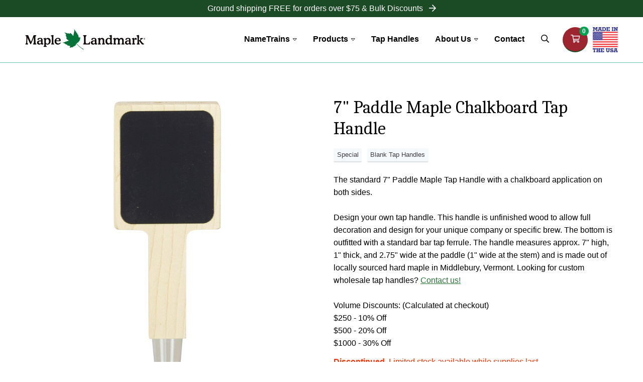

--- FILE ---
content_type: text/html; charset=UTF-8
request_url: https://www.maplelandmark.com/products/7-paddle-maple-chalkboard-tap-handle
body_size: 9596
content:
<!DOCTYPE html>
<html lang="en">
<head>
<meta charset="UTF-8">
<meta http-equiv="X-UA-Compatible" content="IE=edge">
<base href="https://www.maplelandmark.com/" />
<link rel="canonical" href="https://www.maplelandmark.com/products/7-paddle-maple-chalkboard-tap-handle" />
<meta name="robots" content="all">
<meta name="viewport" content="width=device-width, initial-scale=1">
<meta name="description" content="7&quot; Paddle Maple Chalkboard Tap Handle: The standard 7&quot; Paddle Maple Tap Handle with a chalkboard application on both sides.Design your own tap handle. This handle is unfinished wood to allow full decoration and design for your unique company or specific brew. The bottom is outfitted with a standard bar tap ferrule. The han">
<title>7" Paddle Solid Maple Chalkboard Tap Handle — Maple Landmark</title>

<!--Termly-->
<script data-termly-config>window.TERMLY_CUSTOM_BLOCKING_MAP = {"eternityweb.formstack.com": "essential","player.vimeo.com": "essential","www.formstack.com": "essential","formstack.com": "essential",}</script>
<script type="text/javascript" src="https://app.termly.io/resource-blocker/52ce7abe-99b5-4a49-a1c1-fcab0e8d37bf?autoBlock=on"></script>

<link rel="preconnect" href="https://fonts.googleapis.com">
<link rel="preconnect" href="https://fonts.gstatic.com" crossorigin>
<link href="https://fonts.googleapis.com/css2?family=Caladea:wght@400;700&display=swap" rel="stylesheet">
<script defer src="/assets/components/modxminify/cache/scripts-6-1558007866.min.js" type="text/javascript"/></script>
<link rel="stylesheet" type="text/css" href="/assets/components/modxminify/cache/styles-1-1768324357.min.css" />

<script src="https://kit.fontawesome.com/2bfcbfabb6.js" crossorigin="anonymous" integrity="sha384-77qKPo2YY8GA9nvRZG0ePJHUXw+olOD2UH6gGJjIL7/DDqVQcdACgVCd31ANHcxL"></script>

<!-- Facebook Pixel Code -->
<script>
!function(f,b,e,v,n,t,s)
{if(f.fbq)return;n=f.fbq=function(){n.callMethod?
n.callMethod.apply(n,arguments):n.queue.push(arguments)};
if(!f._fbq)f._fbq=n;n.push=n;n.loaded=!0;n.version='2.0';
n.queue=[];t=b.createElement(e);t.async=!0;
t.src=v;s=b.getElementsByTagName(e)[0];
s.parentNode.insertBefore(t,s)}(window,document,'script',
'https://connect.facebook.net/en_US/fbevents.js');
fbq('init', '6399743860081523');
fbq('track', 'PageView');
</script>
<!-- End Facebook Pixel Code -->

<script>
    (function (c, s, q, u, a, r, e) {
        c.hj=c.hj||function(){(c.hj.q=c.hj.q||[]).push(arguments)};
        c._hjSettings = { hjid: a };
        r = s.getElementsByTagName('head')[0];
        e = s.createElement('script');
        e.async = true;
        e.src = q + c._hjSettings.hjid + u;
        r.appendChild(e);
    })(window, document, 'https://static.hj.contentsquare.net/c/csq-', '.js', 5342173);
</script>

<!-- Google Tag Manager -->
<script>(function(w,d,s,l,i){w[l]=w[l]||[];w[l].push({'gtm.start':
new Date().getTime(),event:'gtm.js'});var f=d.getElementsByTagName(s)[0],
j=d.createElement(s),dl=l!='dataLayer'?'&l='+l:'';j.async=true;j.src=
'https://www.googletagmanager.com/gtm.js?id='+i+dl;f.parentNode.insertBefore(j,f);
})(window,document,'script','dataLayer','GTM-M23ZDPS');</script>
<!-- End Google Tag Manager -->
<link rel="apple-touch-icon" sizes="180x180" href="images/favicons/apple-touch-icon.png">
<link rel="icon" type="image/png" sizes="32x32" href="images/favicons/favicon-32x32.png">
<link rel="icon" type="image/png" sizes="16x16" href="images/favicons/favicon-16x16.png">
<link rel="manifest" href="images/favicons/site.webmanifest">
<link rel="mask-icon" href="images/favicons/safari-pinned-tab.svg" color="#2b793c">
<link rel="shortcut icon" href="images/favicons/favicon.ico">
<meta name="msapplication-TileColor" content="#ffffff">
<meta name="msapplication-config" content="images/favicons/browserconfig.xml">
<meta name="theme-color" content="#ffffff">


<meta itemprop="name" content="7" Paddle Maple Chalkboard Tap Handle">
<meta itemprop="description" content="The standard 7" Paddle Maple Tap Handle with a chalkboard application on both sides.Design your own tap handle. This handle is unfinished wood to allow full decoration and design for your unique company&#8230;">
<meta itemprop="image" content="https://www.maplelandmark.com/https://www.maplelandmark.com/assets/image-cache/68241.65deb783.4c2d0b74.jpg">




</head>

<body id="product">
<noscript class="alert">Your browser does not support JavaScript, your experience on this site may be limited.</noscript>
<!-- Google Tag Manager (noscript) -->
<noscript><iframe src="https://www.googletagmanager.com/ns.html?id=GTM-M23ZDPS"
height="0" width="0" style="display:none;visibility:hidden"></iframe></noscript>
<!-- End Google Tag Manager (noscript) -->
<style>
.ada_bar{display: flex; flex-flow: row wrap; justify-content: center; position: absolute; left: 0; right: 0; margin: 0 auto; bottom: 150%; z-index: 1; color: #2b2b2b; font-weight: 500; padding: 5px; border: 1px solid rgba(0,0,0,.1); border-top: none; border-radius: 0 0 4px 4px; background: rgb(236, 236, 236);  width: 100%; max-width: 520px;}
.ada_bar.open{bottom:auto; top:0; position: relative;}
.ada_bar > div {margin:0 5px; cursor:pointer; border-radius:2px; text-transform: uppercase; user-select:none;}
.ada_bar > div.toggled {color:#000;}
.ada_bar > div > button {padding: 4px; border:none; background: none; color:#2b2b2b; font-size:1.3rem; cursor:pointer}
.ada_bar > a {padding: 4px; border:none; background: none; color:#2b2b2b; font-size:1.3rem; cursor:pointer}
.ada_bar span{color:#51add8 !important;}
    
    @media (max-width: 960px) {
    .ada_bar{top:0; left: 0; right: 0; padding: 0; border: none; width:1px; height:1px; opacity: 0;}
    #high_contrast,
    #text_size{display: none;}
    }
    
/*ADA Contrast*/
.high_contrast{background:black !important; color:white !important; border-color:white !important; text-shadow:none !important; box-shadow:none !important;}
.high_contrast a{color:orange !important; background: black !important;}
.high_contrast div,
.high_contrast button,
.high_contrast section,
.high_contrast header,
.high_contrast footer,
.high_contrast main,
.high_contrast aside,
.high_contrast nav,
.high_contrast p,
.high_contrast span,
.high_contrast h1,
.high_contrast h2,
.high_contrast h3,
.high_contrast h4,
.high_contrast h5,
.high_contrast h6{color:white !important; background: black !important; background-image:none !important;}
.high_contrast input,.high_contrast textarea{color:black !important; background:white !important;}
.high_contrast svg{fill:white !important;}    
</style>


<div class="ada_bar">
    <!--div id="skip_to_cont"><button data-skip="#skipcontent">Skip To Content</button></div-->
    <div id="skip_nav"><button data-skip="#skipnav">Skip Navigation</button></div>
    <div id="high_contrast"><button>High Contrast | <span>Off</span></button></div>
    <div id="text_size"><button>Text Increase | <span>Off</span></button></div>
</div>




    <div class="alert-bar alert-bar-two">
        <a href="web-store-policies">
            Ground shipping FREE for orders over $75 & Bulk Discounts
        <i class="far fa-arrow-right"></i></a>
    </div>


<div class="headerWrap" data-id="1196">
    <div class="header" role="banner">
        <div class="logo">
            <a href="https://www.maplelandmark.com/" class="event_track" data-cat="Header" data-label="Logo">
                <img src="images/maple-landmark-logo.svg" title="Return Home" alt="Maple Landmark Logo"/>
            </a>
        </div>
        <div class="mobile_icons">
            <a class="icon" title="Visit Cart" href="https://checkout.maplelandmark.com/cart"><i class="far fa-shopping-cart"></i></a>
            <button class="icon navicon" aria-label="Open Mobile Menu"><i class="fal fa-bars"></i></button>
        </div>
        <nav class="nav" aria-label="Site Menu">
    <div class="item drop_trigger" aria-haspopup="true">
            <a href="nametrains/" >NameTrains<i class="fal fa-caret-down" aria-hidden="true"></i></a>
            <div class="drop_menu" aria-hidden="true">
                
    <div class="item"><a href="bright-color-names" class="" >Bright Color Names</a></div>


    <div class="item"><a href="pastel-color-names" class="" >Pastel Color Names</a></div>


    <div class="item"><a href="clear-finish-names" class="" >Clear Finish Names</a></div>


    <div class="item"><a href="trains-and-accessories" class="" >Trains & Accessories</a></div>

            </div>
        </div>
<div class="item drop_trigger" aria-haspopup="true">
            <a href="products-container" >Products<i class="fal fa-caret-down" aria-hidden="true"></i></a>
            <div class="drop_menu" aria-hidden="true">
                
    <div class="item"><a href="new-products" class="" >New Products</a></div>


    <div class="item"><a href="products-by-age" class="" >Products By Age</a></div>


    <div class="item"><a href="products-by-type" class="" >Products By Type</a></div>


    <div class="item"><a href="products-alphabetical" class="" >Products By Name</a></div>


    <div class="item"><a href="products-specials" class="" >Specials & Deals</a></div>

<div class="item"><a href="custom-corner/" class="" >Custom Products</a></div>

    <div class="item"><a href="award-winners" class="" >Award Winning Products</a></div>


    <div class="item"><a href="product-index" class="" >Product Index</a></div>


    <div class="item"><a href="instructions" class="" >Guides, Instructions & Solutions</a></div>

            </div>
        </div>

    <div class="item"><a href="tap-handles" class="" >Tap Handles</a></div>

<div class="item drop_trigger" aria-haspopup="true">
            <a href="about-us/" >About Us<i class="fal fa-caret-down" aria-hidden="true"></i></a>
            <div class="drop_menu" aria-hidden="true">
                
    <div class="item"><a href="visit-us" class="" >Visit Us</a></div>


    <div class="item"><a href="dealer-locations" class="" >Dealer Locations</a></div>


    <div class="item"><a href="our-history" class="" >Our History</a></div>

<div class="item drop_trigger_sub" aria-haspopup="true">
            <a href="our-values/" >Our Values<i class="fal fa-caret-right" aria-hidden="true"></i></a>
            <div class="drop_menu_sub" aria-hidden="true">
                
    <div class="item"><a href="lumber-and-forest-health" class="" >Lumber and Forest Health</a></div>


    <div class="item"><a href="doing-business-locally" class="" >Doing Business Locally</a></div>


    <div class="item"><a href="made-in-the-usa" class="" >Made In The USA</a></div>


    <div class="item"><a href="natural-resources" class="" >Natural Resources</a></div>


    <div class="item"><a href="recycling-and-conservation" class="" >Recycling and Conservation</a></div>


    <div class="item"><a href="civic-participation" class="" >Civic Participation</a></div>


    <div class="item"><a href="maple-landmark-inc.-code-of-conduct" class="" >Code of Conduct</a></div>

            </div>
        </div>
<div class="item drop_trigger_sub" aria-haspopup="true">
            <a href="quality-and-safety/" >Quality & Safety<i class="fal fa-caret-right" aria-hidden="true"></i></a>
            <div class="drop_menu_sub" aria-hidden="true">
                
    <div class="item"><a href="guarantee" class="" >Guarantee</a></div>


    <div class="item"><a href="product-safety-and-quality" class="" >Product Safety and Quality</a></div>


    <div class="item"><a href="caring-for-wooden-products" class="" >Caring For Wooden Products</a></div>

            </div>
        </div>
<div class="item drop_trigger_sub" aria-haspopup="true">
            <a href="doing-business/" >Doing Business<i class="fal fa-caret-right" aria-hidden="true"></i></a>
            <div class="drop_menu_sub" aria-hidden="true">
                
    <div class="item"><a href="web-store-policies" class="" >Web Store Policies</a></div>


    <div class="item"><a href="testimonials" class="" >Testimonials</a></div>


    <div class="item"><a href="artwork-submission" class="" >Artwork Submission</a></div>

            </div>
        </div>

    <div class="item"><a href="our-team-and-employment" class="" >Our Team and Employment</a></div>

<div class="item"><a href="blog/" class="" >Blog</a></div>
<div class="item drop_trigger_sub" aria-haspopup="true">
            <a href="media/" >Media<i class="fal fa-caret-right" aria-hidden="true"></i></a>
            <div class="drop_menu_sub" aria-hidden="true">
                
    <div class="item"><a href="submit-a-photo" class="" >Submit a Photo</a></div>


    <div class="item"><a href="in-the-media" class="" >In The Media</a></div>


    <div class="item"><a href="press-kit" class="" >Press Kit</a></div>

            </div>
        </div>

    <div class="item"><a href="friends-and-affiliations" class="" >Friends & Affiliations</a></div>


    <div class="item"><a href="kidzone" class="" >KidZone</a></div>


    <div class="item"><a href="faqs" class="" >FAQs</a></div>

            </div>
        </div>

    <div class="item"><a href="contact" class="" >Contact</a></div>

    <div class="item search-trigger">
        <a href="#" title="Search"><i class="far fa-search"></i></a>
    </div>
    <div class="item unique">
        <a class="button" title="Visit Cart" href="https://checkout.maplelandmark.com/cart"><i class="far fa-shopping-cart"></i><span id="fc_quantity">0</span></a>
    </div>
    <div class="item made-in-usa">
        <img src="images/made-in-usa-graphic.svg" alt="Made in the USA">
    </div>
</nav>
    </div>
    <div class="search_wrap">
        <form autocomplete="off" action="search-results" method="get" class="search">
    <!-- DO NOT REMOVE: the text in the label are for screen reader, and it is not visible in the web page -->
    <label class="search_label" for="search">Search</label>
    <input type="text" id="search" aria-label="Search" name="search" placeholder="Search..." value="" />
    <input type="hidden" name="id" value="7" />
    <button type="submit" aria-label="Submit"><i class="far fa-search" aria-hidden="true"></i></button>
</form>
    </div>
</div>
<div class="mobile_nav" aria-hidden="true" aria-expanded="false">
    <div class="search_wrap">
        <form autocomplete="off" action="search-results" method="get" class="search">
    <!-- DO NOT REMOVE: the text in the label are for screen reader, and it is not visible in the web page -->
    <label class="search_label" for="search_mobile">Search</label>
    <input type="text" id="search_mobile" name="search" placeholder="Search" value="" />
    <input type="hidden" name="id" value="7" />
    <button type="submit" aria-label="Submit"><i class="fal fa-search" aria-hidden="true"></i></button>
</form>
    </div>
    <div class="item drop_trigger" aria-haspopup="true">
            <a href="nametrains/"  tabindex="-1">NameTrains</a><button class="drop_trigger_icon" aria-label="Toggle NameTrains Submenu"><i class="fal fa-plus"></i></button>
            <div class="drop_menu" aria-hidden="true">
                
    <div class="item"><a href="bright-color-names" class=""  tabindex="-1">Bright Color Names</a></div>


    <div class="item"><a href="pastel-color-names" class=""  tabindex="-1">Pastel Color Names</a></div>


    <div class="item"><a href="clear-finish-names" class=""  tabindex="-1">Clear Finish Names</a></div>


    <div class="item"><a href="trains-and-accessories" class=""  tabindex="-1">Trains & Accessories</a></div>

            </div>
        </div>
<div class="item drop_trigger" aria-haspopup="true">
            <a href="products-container"  tabindex="-1">Products</a><button class="drop_trigger_icon" aria-label="Toggle Products Submenu"><i class="fal fa-plus"></i></button>
            <div class="drop_menu" aria-hidden="true">
                
    <div class="item"><a href="new-products" class=""  tabindex="-1">New Products</a></div>


    <div class="item"><a href="products-by-age" class=""  tabindex="-1">Products By Age</a></div>


    <div class="item"><a href="products-by-type" class=""  tabindex="-1">Products By Type</a></div>


    <div class="item"><a href="products-alphabetical" class=""  tabindex="-1">Products By Name</a></div>


    <div class="item"><a href="products-specials" class=""  tabindex="-1">Specials & Deals</a></div>

<div class="item"><a href="custom-corner/" class=""  tabindex="-1">Custom Products</a></div>

    <div class="item"><a href="award-winners" class=""  tabindex="-1">Award Winning Products</a></div>


    <div class="item"><a href="product-index" class=""  tabindex="-1">Product Index</a></div>


    <div class="item"><a href="instructions" class=""  tabindex="-1">Guides, Instructions & Solutions</a></div>

            </div>
        </div>

    <div class="item"><a href="tap-handles" class=""  tabindex="-1">Tap Handles</a></div>

<div class="item drop_trigger" aria-haspopup="true">
            <a href="about-us/"  tabindex="-1">About Us</a><button class="drop_trigger_icon" aria-label="Toggle About Us Submenu"><i class="fal fa-plus"></i></button>
            <div class="drop_menu" aria-hidden="true">
                
    <div class="item"><a href="visit-us" class=""  tabindex="-1">Visit Us</a></div>


    <div class="item"><a href="dealer-locations" class=""  tabindex="-1">Dealer Locations</a></div>


    <div class="item"><a href="our-history" class=""  tabindex="-1">Our History</a></div>

<div class="item drop_trigger_sub" aria-haspopup="true">
            <a href="our-values/"  tabindex="-1">Our Values</a><button class="drop_trigger_icon_sub" aria-label="Toggle Our Values Submenu"><i class="fal fa-plus"></i></button>
            <div class="drop_menu_sub" aria-hidden="true">
                
    <div class="item"><a href="lumber-and-forest-health" class="" >Lumber and Forest Health</a></div>


    <div class="item"><a href="doing-business-locally" class="" >Doing Business Locally</a></div>


    <div class="item"><a href="made-in-the-usa" class="" >Made In The USA</a></div>


    <div class="item"><a href="natural-resources" class="" >Natural Resources</a></div>


    <div class="item"><a href="recycling-and-conservation" class="" >Recycling and Conservation</a></div>


    <div class="item"><a href="civic-participation" class="" >Civic Participation</a></div>


    <div class="item"><a href="maple-landmark-inc.-code-of-conduct" class="" >Code of Conduct</a></div>

            </div>
        </div>
<div class="item drop_trigger_sub" aria-haspopup="true">
            <a href="quality-and-safety/"  tabindex="-1">Quality & Safety</a><button class="drop_trigger_icon_sub" aria-label="Toggle Quality & Safety Submenu"><i class="fal fa-plus"></i></button>
            <div class="drop_menu_sub" aria-hidden="true">
                
    <div class="item"><a href="guarantee" class="" >Guarantee</a></div>


    <div class="item"><a href="product-safety-and-quality" class="" >Product Safety and Quality</a></div>


    <div class="item"><a href="caring-for-wooden-products" class="" >Caring For Wooden Products</a></div>

            </div>
        </div>
<div class="item drop_trigger_sub" aria-haspopup="true">
            <a href="doing-business/"  tabindex="-1">Doing Business</a><button class="drop_trigger_icon_sub" aria-label="Toggle Doing Business Submenu"><i class="fal fa-plus"></i></button>
            <div class="drop_menu_sub" aria-hidden="true">
                
    <div class="item"><a href="web-store-policies" class="" >Web Store Policies</a></div>


    <div class="item"><a href="testimonials" class="" >Testimonials</a></div>


    <div class="item"><a href="artwork-submission" class="" >Artwork Submission</a></div>

            </div>
        </div>

    <div class="item"><a href="our-team-and-employment" class=""  tabindex="-1">Our Team and Employment</a></div>

<div class="item"><a href="blog/" class=""  tabindex="-1">Blog</a></div>
<div class="item drop_trigger_sub" aria-haspopup="true">
            <a href="media/"  tabindex="-1">Media</a><button class="drop_trigger_icon_sub" aria-label="Toggle Media Submenu"><i class="fal fa-plus"></i></button>
            <div class="drop_menu_sub" aria-hidden="true">
                
    <div class="item"><a href="submit-a-photo" class="" >Submit a Photo</a></div>


    <div class="item"><a href="in-the-media" class="" >In The Media</a></div>


    <div class="item"><a href="press-kit" class="" >Press Kit</a></div>

            </div>
        </div>

    <div class="item"><a href="friends-and-affiliations" class=""  tabindex="-1">Friends & Affiliations</a></div>


    <div class="item"><a href="kidzone" class=""  tabindex="-1">KidZone</a></div>


    <div class="item"><a href="faqs" class=""  tabindex="-1">FAQs</a></div>

            </div>
        </div>

    <div class="item"><a href="contact" class=""  tabindex="-1">Contact</a></div>

    <div class="item"><a href="dealer-login/" class="" tabindex="-1">Dealer Login</a></div>
    <button class="mobile_closer"><i class="fal fa-times" aria-hidden="true"></i> Close Menu</button>
</div>


<div class="content">
    <div class="product-detail-section">
        <main class="product-details">
            
            <h1>7" Paddle Maple Chalkboard Tap Handle</h1>
            
            <div class="product-badges">
                
                <a class="badge badge-special" href="products-specials">Special</a>
                
                <a class="badge badge-category" href="products-by-type/blank-tap-handles">Blank Tap Handles</a>
            </div>
            
            <div class="product-desc"><p>The standard 7" Paddle Maple Tap Handle with a chalkboard application on both sides.<br /><br />Design your own tap handle. This handle is unfinished wood to allow full decoration and design for your unique company or specific brew. The bottom is outfitted with a standard bar tap ferrule. The handle measures approx. 7" high, 1" thick, and 2.75" wide at the paddle (1" wide at the stem) and is made out of locally sourced hard maple in Middlebury, Vermont. Looking for custom wholesale tap handles? <a href="custom-corner/tap-handles" target="_blank" rel="noopener">Contact us!</a><br /><br />Volume Discounts: (Calculated at checkout)<br />$250 - 10% Off<br />$500 - 20% Off<br />$1000 - 30% Off</p></div>
            
            <!-- FoxyCart Product Options -->
           <form action="https://checkout.maplelandmark.com/cart" method="post" accept-charset="utf-8">
            
                <!-- Generic Information -->
                <input type="hidden" name="name" value="7 Paddle Maple Chalkboard Tap Handle" />
                <input type="hidden" name="code" value="68241" />
                <input type="hidden" name="image" value="https://www.maplelandmark.com/assets/image-cache/68241.65deb783.4c2d0b74.jpg" />
                <input type="hidden" name="coupon" value="itemsubdisc" />
                
                <div class="product-options">
                    
                    
    <div class="product-warnings">
        
        
        
    </div>

                    
                    
                    
                    
                    <div class="product-discontinued product-one-line">
                            <div class="label">Discontinued</div>
                            <div class="value">Limited stock available while supplies last.</div>
                        </div>
                    
                    
                    
                    
                    
                    <div class="product-sku product-one-line">
                        <div class="label">Sku</div>
                        <div class="value">68241</div>
                    </div>
                    
                    
                    
                    
                    <div class="product-weight product-one-line">
                                <div class="label">Weight</div>
                                <div class="value">0.38 lbs</div>
                            </div>
                    
                    
                    <div class="product-dimensions product-one-line">
                        <div class="label">Dimensions</div>
                        <div class="value">2.8" x 1" x 7"</div>
                    </div>
                    
                    
                    
                    <div class="product-finish product-one-line">
                        <div class="label">Finish</div>
                        <div class="value options">
                            <div tabindex="0" aria-label="nothing at all" aria-description="Yes, no finish or inks, especially for those with greater personal chemical concerns. If there are markings, they are done by laser, which is essentially a burn in the raw wood." aria-expanded="false" class="opt" data-tooltip data-tooltip-content="Yes, no finish or inks, especially for those with greater personal chemical concerns. If there are markings, they are done by laser, which is essentially a burn in the raw wood.">nothing at all</div>
                        </div>
                    </div>
                    
                    
                    
                    
                    
                    
                    
                    
                    
                    
                    
                    
                </div>
                
                <div class="price price-sale" id="product_price" data-og-price="13.12"><span>$</span> <span class="og-price">23.85</span><span id="final-price">13.12</span> <span class="sale-details">(45% off)</span></div><input type="hidden" name="price" value="13.12" />
                
                
                    <div class="quantity">
                        <div class="toggle minus"><i class="fas fa-minus"></i></div>
                        <input type="number" value="1" class="qty" size="3" max="999" min="1" name="quantity">
                        <div class="toggle plus"><i class="fas fa-plus"></i></div>
                    </div>
                
                    
                <input type="hidden" name="weight" value="0.38">
                
                <input type="hidden" name="width" value="1">
                <input type="hidden" name="length" value="2.75">
                <input type="hidden" name="height" value="7">
                
                <div class="purchase">

                    
                        <input
                            type="submit"
                            value="Add to Cart"
                            class="button"
                        />
                    
                    
                </div>
                
            </form>
            
            
                <div class="product-warnings">
                    
                        <div class="product-warning">
    <div class="icon"><i class="fad fa-exclamation-triangle"></i></div>
    <div class="info">
        <h3><span>Warning:</span></h3>
        <p><small>This product can expose you to chemicals including lead, which is known to the State of California to cause cancer and birth defects or other reproductive harm. <br />For more information go to <a href="https://www.P65Warnings.ca.gov" target="_blank">www.P65Warnings.ca.gov</a>.</small></p>
    </div>
</div>
                    
                </div>
            
            
        </main>
        <aside class="product-images">
            
            <div class="photo" id="image-zoom">
                <div>
    <a data-src="/assets/image-cache/products/68241.65deb783.jpg" data-fancybox="product" title="">
        <picture>
            <img src="/assets/image-cache/products/68241.65deb783.jpg" alt=""/>
            <div class="caption"></div>
        </picture>
    </a>
</div>
                <div>
    <a data-src="https://www.maplelandmark.com/assets/image-cache/68141-1.26d3c160.71410da8.jpg" data-fancybox="product" title="">
        <picture>
            <div>
    <picture>
        <img src="/assets/image-cache/products/68141-1.26d3c160.jpg" alt=""/>
    </picture>
</div>

            <div class="caption"></div>
        </picture>
    </a>
</div><div>
    <a data-src="https://www.maplelandmark.com/assets/image-cache/68241-68235-68213-withoutchalk.191b455f.7c3d529c.jpg" data-fancybox="product" title="">
        <picture>
            <div>
    <picture>
        <img src="/assets/image-cache/products/68241-68235-68213-withoutchalk.191b455f.jpg" alt=""/>
    </picture>
</div>

            <div class="caption"></div>
        </picture>
    </a>
</div><div>
    <a data-src="https://www.maplelandmark.com/assets/image-cache/68241-68235-68213-withchalk.f463a87f.7c3d529c.jpg" data-fancybox="product" title="">
        <picture>
            <div>
    <picture>
        <img src="/assets/image-cache/products/68241-68235-68213-withchalk.f463a87f.jpg" alt=""/>
    </picture>
</div>

            <div class="caption"></div>
        </picture>
    </a>
</div>
                
            </div>
            <div class="thumbs">
                <div>
                    <img src="/assets/image-cache/68241.65deb783.181ddf79.jpg" alt=""/>
                </div>
                <div>
    <picture>
        <img src="/assets/image-cache/68141-1.26d3c160.0bc18ae6.jpg" alt=""/>
    </picture>
</div><div>
    <picture>
        <img src="/assets/image-cache/68241-68235-68213-withoutchalk.191b455f.f6ac13da.jpg" alt=""/>
    </picture>
</div><div>
    <picture>
        <img src="/assets/image-cache/68241-68235-68213-withchalk.f463a87f.f6ac13da.jpg" alt=""/>
    </picture>
</div>
                
            </div>
            
        </aside>
    </div>
    
</div>


<div class="related-products">
    <section class="featured-products">
        <div class="heading">
            <h2>Love this? You'll also want to browse...</h2>
        </div>
        <div class="container">
            <div class="category-list category-list-horz">
                <div class="group">
                    <div class="category">
    <a href="products-by-type/gifts-and-housewares">
        
        
        <div class="cover">
            <picture>
    <source srcset="/assets/image-cache/category-pages/gifts-housewares.7aacac4d.jpg" media="(max-width: 640px)">
    <source srcset="/assets/image-cache/category-pages/gifts-housewares.64ba14a2.jpg" media="(max-width: 768px)">
    <source srcset="/assets/image-cache/category-pages/gifts-housewares.c287126c.jpg" media="(max-width: 960px)">
    <source srcset="/assets/image-cache/category-pages/gifts-housewares.d82028ae.jpg">
    <img src="/assets/image-cache/gifts-housewares.d82028ae.29f206f8.jpg" alt=""/>
</picture>
        </div>
        
        <div class="info">
            <h3>Gifts & Housewares</h3>
        </div>
    </a>
</div>
<div class="category">
    <a href="products-by-type/flight-trays">
        
        
        <div class="cover">
            <picture>
    <source srcset="/assets/image-cache/category-pages/flight-trays.d64cd347.jpg" media="(max-width: 640px)">
    <source srcset="/assets/image-cache/category-pages/flight-trays.c85a6ba8.jpg" media="(max-width: 768px)">
    <source srcset="/assets/image-cache/category-pages/flight-trays.6e676d66.jpg" media="(max-width: 960px)">
    <source srcset="/assets/image-cache/category-pages/flight-trays.74c057a4.jpg">
    <img src="/assets/image-cache/flight-trays.74c057a4.c6228880.jpg" alt=""/>
</picture>
        </div>
        
        <div class="info">
            <h3>Flight Trays</h3>
        </div>
    </a>
</div>
<div class="category">
    <a href="products-by-type/blank-tap-handles">
        
        
        <div class="cover">
            <picture>
    <source srcset="/assets/image-cache/category-pages/plain-tap-handles.6206b33a.jpg" media="(max-width: 640px)">
    <source srcset="/assets/image-cache/category-pages/plain-tap-handles.7c100bd5.jpg" media="(max-width: 768px)">
    <source srcset="/assets/image-cache/category-pages/plain-tap-handles.da2d0d1b.jpg" media="(max-width: 960px)">
    <source srcset="/assets/image-cache/category-pages/plain-tap-handles.c08a37d9.jpg">
    <img src="/assets/image-cache/plain-tap-handles.c08a37d9.42ced940.jpg" alt=""/>
</picture>
        </div>
        
        <div class="info">
            <h3>Blank Tap Handles & Flights</h3>
        </div>
    </a>
</div>
                </div>
            </div>
        </div>
    </section>
</div>


<div class="footer_wrap">
    <div class="footer">

        <div class="badges">
            <div class="contents">
                <a href="/"><img src="client_media/images/badges/Artboard 1 copy-footer.svg" alt="Name Trains"></a>
                <a href="https://treelineterrains.com/" target="_blank"><img src="client_media/images/badges/Artboard 1-footer.svg" alt="Treeline Terrains"></a>
                <a href="https://greenmountaintaps.com/" target="_blank"><img src="client_media/images/badges/Artboard 1 copy 3-footer.svg" alt="Green Mtn Taps"></a>
            </div>
        </div>

        <div class="dealers">
            <div class="contents">
                <div class="text">
                    <h3>Sign Up For Special Offers</h3>
                </div>
                <div class="buttons center">
                    <a href="join-our-email-list" class="button white">Sign Up</a>
                </div>
            </div>
        </div>

        <div class="links">
            <div class="contents">
                <div class="section">
                    <h3 class="label">Shopping</h3>
                    <div class="group">
                        <div class="item"><a href="products-by-type/">Standard Products</a></div>
                        <div class="item"><a href="custom-corner/">Custom Products</a></div>
                        <div class="item"><a href="new-products">New Products</a></div>
                        <div class="item"><a href="dealer-locations">Find a Dealer</a></div>
                        <div class="item"><a href="web-store-policies">Shipping, Discounts, Policies</a></div>
                    </div>
                </div>
                <div class="section">
                    <h3 class="label">About Us</h3>
                    <div class="group">
                        <div class="item"><a href="our-history">Our History</a></div>
                        <div class="item"><a href="visit-us">Visit Us</a></div>
                        <div class="item"><a href="testimonials">Testimonials</a></div>
                        <div class="item"><a href="our-team-and-employment">Our Team and Employment</a></div>
                        <div class="item"><a href="friends-and-affiliations">Friends & Affiliations</a></div>
                    </div>
                </div>
                <div class="section">
                    <h3 class="label">Media</h3>
                    <div class="group">
                        <div class="item"><a href="press-releases/">Press Releases</a></div>
                        <div class="item"><a href="press-kit">Press Kit</a></div>
                        <div class="item"><a href="submit-a-photo">Submit a Photo</a></div>
                        <div class="item"><a href="in-the-media">In The Media</a></div>
                    </div>
                </div>
                <div class="section">
                    <h3 class="label">Our Principles</h3>
                    <div class="group">
                        <div class="item"><a href="product-safety-and-quality">Product Safety and Quality</a></div>
                        <div class="item"><a href="lumber-and-forest-health">Lumber and Forest Health</a></div>
                        <div class="item"><a href="made-in-the-usa">Made In The USA</a></div>
                        <div class="item"><a href="our-team-and-employment">Our Team and Employment</a></div>
                    </div>
                </div>
            </div>
        </div>

        <div class="dealers dealers_red">
            <div class="contents">
                <div class="text">
                    <h3>Wholesale & Dealer Login</h3>
                </div>
                <div class="buttons center">
                    <a href="dealer-inquiry-form" class="button white">Wholesale Inquiry</a>
                    <a href="dealer-login/" class="button white">Dealer Login</a>
                </div>
            </div>
        </div>

        <div class="contact">
            <div class="contents">
                <div class="section">
                    <h3 class="label">Address</h3>
                    <a href="https://g.page/MapleLandmarkVT?share" target="_blank">
                        <address>
                            Maple Landmark<br />
                            1297 Exchange Street<br />
                            Middlebury, Vermont 05753
                        </address>
                    </a>
                </div>
                <div class="section">
                    <h3 class="label">Contact Us</h3>
                    <a href="tel:(802) 388-0627">(802) 388-0627</a>
                    <a href="fax:(802) 388-0761">(802) 388-0761 (fax)</a>
                    <a href="mailto:thefolks@maplelandmark.com">thefolks@maplelandmark.com</a>
                </div>
                <div class="section socials">
                    <h3 class="label">Social Media</h3>
                    <div>
                        <div class="social">
                            <a href="https://www.facebook.com/MapleLandmarkWoodcraft/" target="_blank" title="Follow us on Facebook" class="event_track" data-cat="Footer" data-label="Facebook"><i class="fab fa-facebook-f"></i></a>
                            
                            <a href="https://www.pinterest.com/maplelandmark/" target="_blank" title="Follow us on Pinterest" class="event_track" data-cat="Footer" data-label="Pinterest"><i class="fab fa-pinterest-p"></i></a>
                            <a href="https://www.instagram.com/maplelandmark/" target="_blank" title="Follow us on Instagram" class="event_track" data-cat="Footer" data-label="Instagram"><i class="fab fa-instagram"></i></a>
                            <a href="https://www.linkedin.com/company/maple-landmark-woodcraft/" target="_blank" title="Follow us on LinkedIn" class="event_track" data-cat="Footer" data-label="LinkedIn"><i class="fab fa-linkedin-in"></i></a>
                            <a href="https://www.youtube.com/user/maplelandmark" target="_blank" title="Follow us on YouTube" class="event_track" data-cat="Footer" data-label="YouTube"><i class="fab fa-youtube"></i></a>
                        </div>
                        
                    </div>
                </div>
                <div class="section">
                    <h3 class="label">Hours</h3>
                    <div>Monday - Friday</div>
                    <div>8:00 am - 5:00 pm</div>
                    <div>Saturday</div>
                    <div>9:00 am - 4:00 pm</div>
                </div>
            </div>
        </div>

        <div class="copy">
            <div class="contents">
                <div class="copyright" role="contentinfo">&copy; 2026 Maple Landmark | All Rights Reserved | <a href="dealer-login/">Wholesale & Dealer Login</a> | <a href="#" class="termly-display-preferences">Cookie Consent</a></div>
                <div class="ewd"><a href="https://eternitywebdev.com/?utm_source=client&utm_campaign=Maple%20Landmark" target="_blank" class="event_track" data-cat="Footer" data-label="Eternity Link"><img src="images/website_by_eternity.svg" alt="Website By Eternity"></a></div>
            </div>
        </div>

    </div>
</div>




<!-- FOXYCART -->
<script data-cfasync="false" src="https://cdn.foxycart.com/checkout.maplelandmark.com/loader.js" async defer></script>
<!-- /FOXYCART -->


<script  src="/assets/components/modxminify/cache/scripts-3_5-1744806197.min.js" type="text/javascript"></script>

<!-- Begin Constant Contact Active Forms -->
<script> var _ctct_m = "439585d0e0a0aeb7972540ad65cf9a12"; </script>
<script id="signupScript" src="//static.ctctcdn.com/js/signup-form-widget/current/signup-form-widget.min.js" async defer></script>
<!-- End Constant Contact Active Forms -->

<script>
function evaluateFreeGift() {
    var freegift_id, freegift_code, has_freegift = false,has_freejam=false;
	var raw_total = FC.json.total_item_price;
	free_gift_amount=125;
	var gc_deduct=0;
	var gift_codes=['00050','00100'];
	
	for (i=0; i < FC.json.items.length; i++) {
		if (FC.json.items[i].code == 'freegift') {
			freegift_id = FC.json.items[i].id;
			has_freegift = true;
			freegift_code=FC.json.items[i].code;
		}
		if (gift_codes.includes(FC.json.items[i].code)) {
			curr_gc_deduct = FC.json.items[i].price * FC.json.items[i].quantity;
			gc_deduct+=curr_gc_deduct;
		}
		
	}
	adjusted_total=raw_total-gc_deduct;
	
	
	if(adjusted_total>=free_gift_amount){
        if(!has_freegift){
            

            FC.client.request('https://'+FC.settings.storedomain+'/cart?name=Free%20Christmas%20Ornament%202025&price=0&code=freegift&quantity_max=1&image=https%3A%2F%2Fwww.maplelandmark.com%2Fimages%2Fornament2025.jpg').done(function(dataJSON) {
            FC.cart.render();
            });
            
            
            has_freegift = true;
            freegift_code='freegift';
}
}
	
	else if(adjusted_total<free_gift_amount){
		if(has_freegift){
			//remove whatever gift is there
			FC.client.request('https://'+FC.settings.storedomain+'/cart?cart=update&quantity=0&id='+freegift_id).done(function(dataJSON) {
				FC.cart.render();
			});
			has_freegift = false;
			freegift_code='';
			has_freejam=false;
		}
	}
}


var FC = FC || {};
FC.existingOnLoad_pixel = (typeof FC.onLoad == "function") ? FC.onLoad : function() {};
 
FC.onLoad = function () {
    FC.existingOnLoad_pixel();
    FC.client.on('cart-submit.done', function(params) {
        if (
            typeof fbq != 'undefined'
            && params.hasOwnProperty('data')
            && params.data.hasOwnProperty('name')
            && FC.client.isActionNeeded(params)
            && (!FC.sidecart || (FC.sidecart
                && !FC.sidecart.shouldUseFullpageCart()
                && !FC.sidecart.bypassSidecart(params)
            ))
        ) {
            var item_quantity = (params.data.hasOwnProperty('quantity') ? parseInt(params.data.quantity) : 1);
            var item_price = parseFloat(params.data.price);
            fbq('track', 'AddToCart', { 'content_name': decodeURIComponent(params.data.name), 'value': (item_price * item_quantity), 'currency': FC.json.locale_info.int_curr_symbol.trim(), 'contents':  [{ 'id': params.data.code, 'quantity': item_quantity, 'item_price': item_price }], 'content_type': 'product' });
        }
    });
}

//start free gift


const startDate = new Date('2025-12-06T00:00:00-05:00'); // ET start (with UTC offset)
const endDate   = new Date('2025-12-22T23:59:59-05:00'); // ET end   (set as needed)

FC.onLoad = function () {
  console.log(FC.json);

  const currentDate = new Date(); // compute at load time

  if (currentDate >= startDate && currentDate <= endDate) {
    console.log('yes date (within window)');

    FC.client.on('ready.done', evaluateFreeGift);
    FC.client.on('cart-submit.done', evaluateFreeGift);
    FC.client.on('cart-item-quantity-update.done', evaluateFreeGift);
    FC.client.on('cart-item-remove.done', evaluateFreeGift);
  } else {
    console.log('no date (outside window)');
  }
};


//end free gift
</script>

 <script>
    (function(t,e,n,r,a){var c,i=e[a]=e[a]||{init:function(t){function e(t){
    i[t]=function(){i.q.push([t,[].slice.call(arguments,0)])}}var n,r;i.q=[],
    n="addListener track".split(" ");for(r in n)e(n[r]);
    i.q.push(["init",[t||{}]])}},s=t.createElement(r);s.async=1,s.src=n,
    c=t.getElementsByTagName(r)[0],c.parentNode.insertBefore(s,c)
    })(document,window,"https://www.formstack.com/js/fsa.js","script","FSATracker");

    FSATracker.init({"account":"373055", "endpoint":"https://www.formstack.com"});
 </script>

</body>
</html>

--- FILE ---
content_type: image/svg+xml
request_url: https://www.maplelandmark.com/client_media/images/badges/Artboard%201%20copy-footer.svg
body_size: 2968
content:
<?xml version="1.0" encoding="UTF-8"?>
<svg id="Layer_1" data-name="Layer 1" xmlns="http://www.w3.org/2000/svg" viewBox="0 0 180 80">
  <defs>
    <style>
      .cls-1 {
        fill: #f7921e;
      }

      .cls-1, .cls-2, .cls-3, .cls-4, .cls-5, .cls-6, .cls-7 {
        fill-rule: evenodd;
      }

      .cls-2 {
        fill: #0067a6;
      }

      .cls-3 {
        fill: #00ab67;
      }

      .cls-4 {
        fill: #ef3e42;
      }

      .cls-5 {
        fill: #231f20;
      }

      .cls-6 {
        fill: #703895;
      }

      .cls-7 {
        fill: #febe10;
      }
    </style>
  </defs>
  <polygon class="cls-5" points="24.61 47.1 21.56 47.14 13.36 30.79 13.28 30.79 13.64 47.14 9.63 48.29 4.99 23.78 14.03 23.22 21.44 38.69 21.48 38.69 21.6 22.38 28.42 24.25 24.61 47.1 24.61 47.1"/>
  <path class="cls-5" d="M35.9,39.26c-.2,1.94-.71,5.56-3.02,5.56-.95,0-1.98-.68-1.98-2.38,0-1.98,1.78-3.37,3.33-3.37.44,0,1.35.16,1.67.2h0ZM42.17,46.52s-1.11-1.67-1.11-3.78v-7.54c0-4.09-2.18-6.62-5.52-6.62-5.19,0-6.18,2.18-6.53,2.49l1.3,1.55c.87-.52,1.82-1.19,2.93-1.19,3.81,0,3.49,1.79,3.13,4.28-5,0-8.12,2.58-8.12,6.59,0,3.1,1.86,5.09,4.31,5.09,1.07,0,2.78-.44,3.89-2.47h.2l.68,2.51,4.84-.92h0Z"/>
  <path class="cls-5" d="M71.92,47.26l-5.99-.52,2.78-10.11c.68-2.43-.68-6.12-2.98-6.12-1.9,0-3.21,2.81-3.25,5.44l-.04,11.86-4.64-.71-.99-11.34c-.2-2.19-.56-4.3-2.75-4.3-2.03,0-3.29,2.43-3.14,4.66l.87,10.82-3.32.4-6.46-18.99,8.12,1.38.24,2.4h.16c.67-1.54,2.17-2.72,4.37-2.72,1.67,0,4.26.86,4.94,2.84h.08c1.31-2.44,4.43-3.75,5.46-3.75,4.52,0,7.62,3.31,7.38,7.05l-.83,11.7h0Z"/>
  <path class="cls-5" d="M86.37,36.33l-5.4.24c0-3.14.99-5.41,3.1-5.41,1.9,0,2.3,1.87,2.3,5.17h0ZM90.41,35.49c0-3.74-2.22-7.06-6.11-7.06-5.84,0-9.2,4.63-9.2,10.16s5.06,9.12,10.66,9.12c1.35,0,4.16-1.5,4.16-1.5l-.72-2.46s-2.18,1.47-3.33,1.47c-4.17,0-5.16-2.94-5.16-6.64l9.28.84c.08-.91.4-3.18.4-3.94h0Z"/>
  <polygon class="cls-5" points="108.39 24.81 102.08 25.68 100.22 47.63 97.24 47.39 93.23 26.83 88.42 27.42 87.79 23.54 108.87 22.35 108.39 24.81 108.39 24.81"/>
  <path class="cls-5" d="M117.04,34.58c-1.86.08-3.65,2.11-3.61,5.92v6.43l-2.86.48-5.7-16.67,7.37-1.66.32,3.21.08-.04c.12-.4,1.59-3.61,4.68-3.61l.67,5.91c-.16-.04-.79,0-.95.04h0Z"/>
  <path class="cls-5" d="M126.38,39.26c-.2,1.94-.71,5.56-3.01,5.56-.95,0-1.98-.68-1.98-2.38,0-1.98,1.78-3.37,3.33-3.37.44,0,1.35.16,1.67.2h0ZM132.65,46.52s-1.11-1.67-1.11-3.78v-7.54c0-4.09-2.18-6.62-5.52-6.62-5.19,0-6.18,2.18-6.53,2.49l1.3,1.55c.87-.52,1.82-1.19,2.93-1.19,3.81,0,3.49,1.79,3.14,4.28-5,0-8.13,2.58-8.13,6.59,0,3.1,1.86,5.09,4.31,5.09,1.07,0,2.78-.44,3.89-2.47h.2l.68,2.51,4.84-.92h0Z"/>
  <path class="cls-5" d="M136.61,27.82c-1.26,0-2.29-1.3-2.29-2.89s1.03-2.86,2.29-2.86,2.29,1.31,2.29,2.86-1.03,2.89-2.29,2.89h0ZM134.55,47.65l.91-18.1,2.05.39,4.16,16.52-7.13,1.19h0Z"/>
  <path class="cls-5" d="M158.64,47.26h-6.18l2.81-10.54c.48-1.79.32-5.05-1.98-5.05-1.97,0-4.7,3.14-4.31,6.65l1.03,8.87h-3.6l-6.14-18.47,8.35,1.3.12,1.89h.04s2.02-2.48,5.1-2.48c4.37,0,5.87,3.32,5.44,9.13l-.68,8.71h0Z"/>
  <path class="cls-5" d="M171.39,33.44s-1.24-1.94-4.06-1.94c-.36,0-1.32.6-1.32,1.31,0,2.14,6.76,3.45,6.76,8.61,0,3.77-3.02,6.08-5.73,6.08-1.55,0-3.86-.4-5.64-1.43l1.19-5.28c1.95,1.82,4.54,2.9,5.29,2.9.84,0,1.11-.36,1.11-1.19,0-2.62-7.08-2.58-7.08-8.25,0-3.29,2.3-5.65,5.37-5.65,4.34,0,6.21,2.72,6.21,2.72l-2.1,2.14h0Z"/>
  <polygon class="cls-4" points="23.19 45.68 20.14 45.72 11.94 29.38 11.86 29.38 12.22 45.72 8.21 46.87 3.57 22.36 12.61 21.8 20.02 37.27 20.06 37.27 20.18 20.96 27 22.84 23.19 45.68 23.19 45.68"/>
  <path class="cls-7" d="M34.48,37.84c-.2,1.94-.71,5.56-3.02,5.56-.95,0-1.98-.68-1.98-2.38,0-1.98,1.78-3.37,3.33-3.37.44,0,1.35.16,1.67.2h0ZM40.75,45.11s-1.11-1.67-1.11-3.78v-7.54c0-4.09-2.18-6.62-5.52-6.62-5.19,0-6.18,2.18-6.53,2.49l1.3,1.55c.87-.52,1.82-1.19,2.93-1.19,3.81,0,3.49,1.79,3.13,4.29-5,0-8.12,2.58-8.12,6.58,0,3.1,1.86,5.09,4.31,5.09,1.07,0,2.78-.44,3.89-2.47h.2l.68,2.51,4.84-.91h0Z"/>
  <path class="cls-2" d="M70.5,45.84l-5.99-.52,2.78-10.11c.67-2.43-.67-6.12-2.98-6.12-1.9,0-3.21,2.81-3.25,5.44l-.04,11.86-4.64-.71-1-11.34c-.2-2.19-.56-4.3-2.75-4.3-2.03,0-3.29,2.43-3.13,4.66l.87,10.82-3.32.4-6.46-18.99,8.12,1.39.24,2.4h.16c.67-1.54,2.18-2.72,4.37-2.72,1.67,0,4.26.86,4.94,2.84h.08c1.31-2.45,4.43-3.75,5.46-3.75,4.52,0,7.62,3.31,7.38,7.06l-.83,11.7h0Z"/>
  <path class="cls-1" d="M84.95,34.91l-5.4.24c0-3.14.99-5.41,3.1-5.41,1.9,0,2.3,1.87,2.3,5.17h0ZM89,34.07c0-3.74-2.22-7.06-6.11-7.06-5.84,0-9.2,4.63-9.2,10.16s5.06,9.12,10.66,9.12c1.35,0,4.16-1.5,4.16-1.5l-.71-2.46s-2.18,1.47-3.33,1.47c-4.17,0-5.16-2.94-5.16-6.64l9.28.84c.08-.91.4-3.18.4-3.94h0Z"/>
  <polygon class="cls-3" points="106.98 23.39 100.67 24.26 98.8 46.21 95.82 45.98 91.81 25.41 87.01 26 86.37 22.12 107.45 20.93 106.98 23.39 106.98 23.39"/>
  <path class="cls-7" d="M115.63,33.17c-1.86.08-3.65,2.1-3.61,5.92v6.43l-2.85.48-5.7-16.67,7.37-1.66.32,3.21.08-.04c.12-.4,1.59-3.61,4.68-3.61l.68,5.91c-.16-.04-.8,0-.95.04h0Z"/>
  <path class="cls-6" d="M124.96,37.84c-.2,1.94-.71,5.56-3.02,5.56-.95,0-1.98-.68-1.98-2.38,0-1.98,1.78-3.37,3.33-3.37.44,0,1.35.16,1.66.2h0ZM131.24,45.11s-1.11-1.67-1.11-3.78v-7.54c0-4.09-2.18-6.62-5.52-6.62-5.19,0-6.18,2.18-6.53,2.49l1.3,1.55c.86-.52,1.82-1.19,2.93-1.19,3.81,0,3.49,1.79,3.13,4.29-5,0-8.12,2.58-8.12,6.58,0,3.1,1.86,5.09,4.31,5.09,1.07,0,2.78-.44,3.89-2.47h.2l.68,2.51,4.84-.91h0Z"/>
  <path class="cls-4" d="M135.19,26.4c-1.26,0-2.29-1.3-2.29-2.89s1.03-2.86,2.29-2.86,2.29,1.31,2.29,2.86-1.03,2.89-2.29,2.89h0ZM133.13,46.24l.91-18.1,2.05.39,4.16,16.52-7.13,1.19h0Z"/>
  <path class="cls-1" d="M157.23,45.84h-6.19l2.81-10.55c.48-1.79.32-5.06-1.99-5.06-1.97,0-4.7,3.14-4.31,6.65l1.03,8.87h-3.6l-6.14-18.47,8.35,1.3.12,1.89h.04s2.02-2.48,5.1-2.48c4.36,0,5.87,3.32,5.44,9.13l-.68,8.71h0Z"/>
  <path class="cls-2" d="M169.97,32.02s-1.23-1.94-4.06-1.94c-.36,0-1.32.6-1.32,1.31,0,2.14,6.77,3.45,6.77,8.61,0,3.77-3.02,6.08-5.73,6.08-1.56,0-3.86-.4-5.65-1.43l1.19-5.28c1.95,1.83,4.54,2.9,5.29,2.9.84,0,1.11-.36,1.11-1.19,0-2.62-7.08-2.58-7.08-8.25,0-3.29,2.3-5.65,5.37-5.65,4.34,0,6.21,2.72,6.21,2.72l-2.11,2.14h0Z"/>
  <polygon class="cls-5" points="14.29 59.15 12.79 59.15 11.78 54.47 10.77 59.15 9.31 59.15 7.88 52.35 9.16 52.35 10.08 56.93 11.13 52.35 12.44 52.35 13.49 56.93 14.44 52.35 15.7 52.35 14.29 59.15 14.29 59.15"/>
  <path class="cls-5" d="M22.96,55.67c.02,1.52-.79,2.36-1.81,2.36-.55,0-1.01-.26-1.3-.62-.34-.42-.5-1.07-.5-1.63,0-1.15.58-2.37,1.83-2.37.55,0,1.01.25,1.31.65.27.35.46.88.47,1.61h0ZM24.38,55.79c.03-2.28-1.46-3.64-3.19-3.64-1.84,0-3.28,1.51-3.28,3.61,0,1.96,1.22,3.59,3.23,3.59,1.04,0,1.85-.43,2.36-1.02.5-.57.86-1.46.88-2.53h0Z"/>
  <path class="cls-5" d="M32.11,55.67c.02,1.52-.79,2.36-1.81,2.36-.55,0-1.01-.26-1.3-.62-.34-.42-.5-1.07-.5-1.63,0-1.15.58-2.37,1.83-2.37.55,0,1.01.25,1.31.65.27.35.46.88.47,1.61h0ZM33.53,55.79c.03-2.28-1.47-3.64-3.19-3.64-1.84,0-3.28,1.51-3.28,3.61,0,1.96,1.22,3.59,3.23,3.59,1.04,0,1.85-.43,2.36-1.02.5-.57.86-1.46.88-2.53h0Z"/>
  <path class="cls-5" d="M37.92,53.5h.87c.55.03,1.14.06,1.62.66.44.55.46,1.27.46,1.58,0,.92-.28,1.47-.59,1.75-.44.38-1.04.39-1.52.4h-.84v-4.38h0ZM36.54,59.15h2.23c1.07,0,2.68.02,3.32-1.93.16-.49.22-.99.22-1.49s-.03-1.66-.89-2.53c-.81-.81-1.73-.84-2.5-.86h-2.39v6.8h0Z"/>
  <polygon class="cls-5" points="50.53 59.15 45.3 59.15 45.3 52.35 50.32 52.35 50.32 53.48 46.68 53.48 46.68 54.82 49.4 54.82 49.4 56.04 46.68 56.04 46.68 57.9 50.53 57.9 50.53 59.15 50.53 59.15"/>
  <polygon class="cls-5" points="59.09 59.15 57.71 59.15 54.92 54.47 54.92 59.15 53.65 59.15 53.65 52.35 55.08 52.35 57.83 56.97 57.83 52.35 59.09 52.35 59.09 59.15 59.09 59.15"/>
  <path class="cls-5" d="M68.15,53.45h.94c.34,0,.71.02,1,.21.33.21.39.53.39.75,0,.52-.28.79-.56.92-.25.11-.54.12-1.03.13h-.75v-2h0ZM70.57,56.41c.24-.08.54-.17.86-.53.33-.38.49-.85.49-1.37,0-.71-.32-1.35-.76-1.7-.62-.48-1.42-.47-2.02-.47h-2.39v6.8h1.4v-2.59h.99l1.39,2.59h1.59l-1.54-2.74h0Z"/>
  <path class="cls-5" d="M76.3,57.04l.95-3.2.99,3.2h-1.95ZM78.09,52.35h-1.6l-2.19,6.8h1.38l.29-.96h2.63l.3.96h1.43l-2.24-6.8h0Z"/>
  <polygon class="cls-5" points="84.25 59.15 82.86 59.15 82.86 52.35 84.25 52.35 84.25 59.15 84.25 59.15"/>
  <polygon class="cls-5" points="92.13 59.15 87.8 59.15 87.8 52.35 89.18 52.35 89.18 57.9 92.13 57.9 92.13 59.15 92.13 59.15"/>
  <polygon class="cls-5" points="99.96 59.15 98.47 59.15 97.45 54.47 96.44 59.15 94.99 59.15 93.55 52.35 94.83 52.35 95.76 56.93 96.8 52.35 98.11 52.35 99.16 56.93 100.11 52.35 101.38 52.35 99.96 59.15 99.96 59.15"/>
  <path class="cls-5" d="M105.11,57.04l.95-3.2.99,3.2h-1.95ZM106.9,52.35h-1.6l-2.19,6.8h1.38l.29-.96h2.63l.3.96h1.43l-2.24-6.8h0Z"/>
  <polygon class="cls-5" points="114.07 59.15 112.67 59.15 112.67 56.38 110.27 52.35 111.85 52.35 113.4 55.14 114.98 52.35 116.5 52.35 114.07 56.38 114.07 59.15 114.07 59.15"/>
  <path class="cls-5" d="M127.03,55.08c.49.1,1.08.21,1.54.64.51.48.55,1.05.55,1.32,0,.72-.32,1.35-.88,1.75-.5.36-1.22.56-2.04.56-1.94,0-2.73-1.09-2.98-1.44l1.18-.83c.19.32.62,1.04,1.87,1.04.97,0,1.44-.43,1.44-.89,0-.58-.68-.71-1.12-.8l-.94-.19c-.49-.12-1.03-.24-1.45-.59-.4-.34-.63-.82-.63-1.33,0-1.07.91-2.19,2.64-2.19.59,0,1.3.14,1.92.51.48.29.67.54.84.76l-1,.84c-.17-.25-.67-.94-1.74-.94-.88,0-1.26.49-1.26.82,0,.55.69.68,1.16.78l.92.17h0Z"/>
  <polygon class="cls-5" points="134.93 59.15 133.53 59.15 133.53 56.38 131.13 52.35 132.7 52.35 134.25 55.14 135.83 52.35 137.36 52.35 134.93 56.38 134.93 59.15 134.93 59.15"/>
  <path class="cls-5" d="M142.96,55.08c.49.1,1.08.21,1.54.64.51.48.55,1.05.55,1.32,0,.72-.32,1.35-.88,1.75-.5.36-1.22.56-2.04.56-1.94,0-2.73-1.09-2.98-1.44l1.19-.83c.19.32.62,1.04,1.87,1.04.97,0,1.44-.43,1.44-.89,0-.58-.68-.71-1.12-.8l-.94-.19c-.49-.12-1.03-.24-1.46-.59-.41-.34-.63-.82-.63-1.33,0-1.07.91-2.19,2.64-2.19.59,0,1.3.14,1.92.51.48.29.67.54.84.76l-1,.84c-.17-.25-.67-.94-1.74-.94-.88,0-1.26.49-1.26.82,0,.55.69.68,1.16.78l.92.17h0Z"/>
  <polygon class="cls-5" points="150.54 59.15 149.15 59.15 149.15 53.48 147.25 53.48 147.25 52.35 152.47 52.35 152.47 53.48 150.54 53.48 150.54 59.15 150.54 59.15"/>
  <polygon class="cls-5" points="160.23 59.15 154.99 59.15 154.99 52.35 160.01 52.35 160.01 53.48 156.38 53.48 156.38 54.82 159.1 54.82 159.1 56.04 156.38 56.04 156.38 57.9 160.23 57.9 160.23 59.15 160.23 59.15"/>
  <polygon class="cls-5" points="169.58 59.15 168.31 59.15 168.37 53.9 167.09 59.15 165.86 59.15 164.59 53.9 164.59 59.15 163.35 59.15 163.35 52.35 165.41 52.35 166.48 57.12 167.56 52.35 169.58 52.35 169.58 59.15 169.58 59.15"/>
  <path class="cls-5" d="M173.52,48.99v.81h.34c.2,0,.35-.03.44-.1.09-.06.14-.16.14-.3,0-.14-.05-.25-.15-.32-.1-.07-.26-.1-.47-.1h-.3ZM172.84,48.56h1.1c.4,0,.7.07.9.2.2.14.3.34.3.61,0,.19-.05.35-.16.48-.11.13-.26.22-.45.27l.63,1.26h-.76l-.54-1.15h-.34v1.15h-.68v-2.81h0ZM173.9,47.9c-.29,0-.56.05-.8.15-.25.1-.47.25-.67.45-.21.21-.37.44-.48.7-.11.26-.17.53-.17.81s.05.55.16.8c.1.25.25.48.45.68.2.21.43.36.69.47.26.11.53.17.81.17s.54-.05.8-.16c.26-.11.49-.26.7-.46.2-.19.35-.41.46-.67.11-.25.16-.52.16-.79,0-.3-.05-.58-.15-.83-.1-.25-.25-.48-.45-.68-.2-.21-.43-.37-.69-.48-.26-.11-.53-.16-.82-.16h0ZM173.89,47.47c.35,0,.68.07.99.2.31.13.59.32.83.57.24.24.41.51.54.81.12.3.18.63.18.97s-.06.67-.19.98c-.13.31-.31.58-.56.81-.24.24-.52.42-.83.55-.31.13-.63.19-.96.19s-.66-.07-.97-.2c-.31-.13-.59-.32-.83-.57-.24-.24-.42-.51-.54-.81-.12-.3-.19-.62-.19-.95,0-.23.03-.46.09-.68.06-.22.15-.43.28-.64.23-.39.53-.69.91-.9.38-.22.79-.32,1.25-.32h0Z"/>
</svg>

--- FILE ---
content_type: image/svg+xml
request_url: https://www.maplelandmark.com/client_media/images/badges/Artboard%201-footer.svg
body_size: 14863
content:
<?xml version="1.0" encoding="UTF-8"?>
<svg id="Layer_1" data-name="Layer 1" xmlns="http://www.w3.org/2000/svg" viewBox="0 0 180 80">
  <defs>
    <style>
      .cls-1, .cls-2 {
        fill: #231f20;
      }

      .cls-2 {
        fill-rule: evenodd;
      }
    </style>
  </defs>
  <g>
    <g>
      <path class="cls-1" d="M67.95,21.71c.54.41,1,.77,1.47,1.11,6.23,4.55,13.18,7.43,20.71,8.96.38.08.76.15,1.14.22.3.05.45.17.37.52-.14.56-.25,1.13-.35,1.7-.06.34-.22.45-.57.38-4.31-.84-8.51-2.03-12.55-3.78-2.04-.88-4.03-1.87-5.94-3.01-.31-.18-.46-.18-.6.19-1.62,4.18-3.72,8.1-6.42,11.69-.05.06-.08.13-.16.27.88-.05,1.7.15,2.52.02.6-.1,1.04-.49,1.47-.88.35-.32.72-.42,1.19-.32,1.08.23,2.04.02,2.78-.89.31-.38.7-.41,1.13-.18.83.44,1.61.94,2.33,1.55.37.31.75.61,1.22.76.14.04.29.1.27.29-.02.21-.19.25-.35.28-.6.12-1.11-.13-1.6-.41-.74-.41-1.52-.65-2.36-.5-.49.09-.96.26-1.44.39-.03.16.11.19.18.27.12.14.39.27.27.45-.14.21-.38.02-.56-.05-.71-.31-1.38-.7-1.97-1.21-.31-.27-.53-.29-.82,0-.91.94-2.03,1.15-3.29.95-.8-.12-1.82.03-2.07.85.35,0,.67-.09.98-.2.87-.31,1.62-.11,2.35.42.81.59.84.57.11,1.27-.61.59-1.29,1.02-2.18.99-.15,0-.32.02-.39.15-.24.46-.65.4-1.07.43-1.19.11-2.27.57-3.34,1.07-1.02.48-1.98,1.07-2.92,1.69-.13.08-.23.22-.42.23.06-.25.33-.3.48-.58-1.11.68-2.2,1.22-3.38,1.77.43.24.77.44,1.12.63,5.82,3.09,11.83,5.77,17.96,8.19,3.3,1.3,6.71,2.01,10.22,2.28.4.03.54.16.48.56-.06.35-.07.7-.08,1.06,0,.34-.17.43-.49.41-1.95-.13-3.87-.41-5.78-.82-2.99-.64-5.79-1.84-8.61-2.97-6.74-2.69-13.3-5.75-19.5-9.53-4.57-2.79-8.83-5.96-12.55-9.84-.69-.72-1.32-1.5-1.83-2.36-.18-.3-.31-.38-.61-.11-5.42,4.99-11.5,9-18.16,12.14-3.57,1.69-7.27,3.05-11.07,4.14-.38.11-.58.07-.64-.35-.04-.27-.14-.51-.51-.39-.1.03-.19-.04-.22-.14-.1-.37-.2-.75-.29-1.12-.01-.05.02-.16.05-.17.49-.15.34-.49.24-.8-.1-.32.12-.38.34-.45,1.17-.36,2.34-.71,3.5-1.1,8.63-2.94,16.37-7.41,23.24-13.39,6.56-5.72,11.76-12.5,15.88-20.15,1.49-2.77,2.83-5.61,4.09-8.48.02-.04.06-.09.06-.13-.04-.74.37-.45.72-.32.99.38,1.97.79,2.98,1.14.45.16.72.43.93.83,1.17,2.17,2.44,4.28,3.97,6.22,1.04,1.32,2.17,2.54,3.34,3.75.31.32.94,1.1,1.91,1.96l3.05,2.45ZM52.57,47.61c-.08-.55-.08-.54.47-.77,2.69-1.08,5.09-2.63,7.19-4.63,3.94-3.75,6.64-8.33,8.84-13.25.17-.38.06-.5-.31-.58-1.44-.29-2.87-.59-4.3-.9-.29-.06-.48.01-.67.23-.54.61-1.1,1.22-1.66,1.82-.48.51-.68.51-1.11-.04-.57-.74-1.16-1.46-1.71-2.22-.27-.38-.43-.35-.71,0-1.52,1.88-3.06,3.74-4.6,5.6-.42.51-.62.5-1.08.02-1.07-1.14-2.16-2.26-3.23-3.4-.23-.24-.39-.25-.64-.03-.86.75-1.75,1.47-2.61,2.22-.32.27-.6.31-.94.05-.45-.34-.94-.63-1.38-.97-.29-.22-.51-.21-.81-.02-1.78,1.15-3.58,2.29-5.38,3.42-.2.13-.38.3-.65.28-.28-.02-.33-.31-.46-.47-.32.18-.24.36-.09.57,1.32,1.87,2.74,3.66,4.45,5.2,3.38,3.04,7.17,5.5,11.1,7.77.09.05.17.15.3.1ZM37.36,33.48c.23-.15.46-.29.69-.44,1.73-1.1,3.46-2.19,5.17-3.29.36-.23.66-.25,1.01.02.43.34.9.62,1.34.94.24.18.42.21.67-.01.85-.74,1.72-1.46,2.57-2.19.58-.49.69-.49,1.23.07,1.01,1.06,2.02,2.12,3.01,3.2.29.31.44.34.73-.02,1.54-1.9,3.1-3.79,4.65-5.68.42-.51.64-.51,1.05.02.61.79,1.23,1.57,1.83,2.37.2.26.33.28.55.03.52-.59,1.07-1.16,1.61-1.74.2-.22.42-.31.73-.24,1.65.36,3.3.71,4.96,1.06.12.03.31.09.37.03.27-.27.33-.65.44-1,.08-.24-.17-.32-.32-.42-1.66-1.11-3.26-2.31-4.79-3.6-.59-.5-1.15-1.03-1.75-1.51-.2-.16-.16-.49-.35-.55-.43-.12-.68-.43-.96-.7-.66-.66-1.31-1.33-1.96-2-2.36-2.46-4.47-5.11-6.24-8.03-.07-.12-.12-.32-.27-.32-.19,0-.19.23-.26.37-2.67,5.83-5.81,11.38-9.69,16.5-1.88,2.48-3.9,4.83-6.04,7.11Z"/>
      <path class="cls-1" d="M7.11,54.57c.96.15,1.79-.28,2.6-.7.79-.42,1.58-.69,2.49-.45.47.12.92-.04,1.35-.25.52-.25,1.05-.48,1.65-.52.09,0,.2-.03.27-.09.72-.54,1.51-.45,2.31-.26.67.16,1.35.29,2.02.47,1.5.4,2.89.23,4.19-.67,1.26-.87,2.54-1.7,3.87-2.45.37-.21.71-.22,1.14-.14,1.38.24,2.58.98,3.92,1.36,2.24.63,4.5.76,6.78.29.89-.18,1.7-.1,2.44.44,1.48,1.09,3.22,1.51,4.96,1.92.44.1.87.22,1.31.32.13.03.32.13.36-.08.04-.2-.18-.2-.3-.23-.78-.2-1.56-.41-2.34-.59-1.33-.31-2.59-.77-3.71-1.56-.81-.57-1.7-.71-2.67-.53-3.76.73-7.26.05-10.48-2.04-.51-.33-1.01-.31-1.5-.02-1.29.75-2.58,1.52-3.87,2.28-.72.42-1.43.89-2.23,1.15-1.09.35-2.25.29-3.24-.18-1.31-.62-2.53-.56-3.75.04-1.32.64-2.68,1.06-4.15,1.14-.61.03-1.14.33-1.67.59-.44.22-.9.37-1.39.12-.11-.06-.27-.09-.26-.25.01-.12.16-.15.26-.2,2.13-.99,4.27-1.96,6.4-2.96,3.12-1.46,6.25-2.89,9.32-4.45,1.7-.86,3.19-2.05,4.73-3.16,1.98-1.43,3.96-2.88,5.83-4.46.3-.25.47-.12.7.07,2.4,1.93,4.77,3.89,7.04,5.96,2.61,2.38,5.63,4.12,8.7,5.79.68.37,1.36.73,2.04,1.11.4.22.4.3.02.54-2.52,1.56-4.47,3.71-6.21,6.07-.1.14-.18.3-.27.46-.26.45-.73.6-1.19.33-.93-.55-1.83-1.14-2.7-1.78-.25-.18-.48-.4-.75-.52-1.18-.51-2.34-1.04-3.37-1.84-.45-.35-1.05-.27-1.58-.09-.49.17-.96.38-1.43.59-.73.31-1.38.21-1.97-.31-.74-.64-1.57-1.1-2.58-1.21-1-.1-1.8.16-2.38,1.02-.58.87-1.22,1.7-1.82,2.56-.17.25-.36.32-.65.25-.94-.21-1.89-.4-2.84-.59-.6-.12-1.05-.43-1.42-.91-1.19-1.55-2.82-1.79-4.39-.64-.38.28-.79.45-1.26.39-1.29-.17-2.33.29-3.19,1.24-.07.08-.16.15-.25.23-.67.54-.81.55-1.49.02-.9-.72-1.86-1.32-2.99-1.63-.44-.12-.85-.31-1.18-.63-.08-.07-.19-.16-.13-.28.05-.1.17-.06.26-.06.21,0,.42,0,.64,0ZM47.1,51.69c.2,0,.53.06.66-.28.14-.36-.11-.57-.37-.76-.12-.09-.23-.17-.35-.26-.87-.61-1.74-1.22-2.62-1.82-3.63-2.49-7.1-5.17-10.15-8.38-.27-.29-.46-.24-.72,0-1.81,1.68-3.71,3.23-5.81,4.53-3.14,1.93-6.17,4.03-9.53,5.58-.12.06-.32.09-.26.29.04.15.21.13.34.13.8,0,1.61.04,2.41-.01,2.02-.12,3.9-.62,5.47-1.99.35-.31.72-.6,1.1-.87.86-.62,1.8-.88,2.87-.73,1.33.19,2.52.76,3.71,1.33,1.84.89,3.69,1.27,5.69.56.91-.32,1.78-.13,2.56.44.35.26.7.51,1.04.78,1.13.9,2.42,1.38,3.96,1.44Z"/>
      <path class="cls-1" d="M111.81,53.76c.61-.87,1.28-1.51,2.27-1.71,1-.21,1.88.2,2.33,1.11.11.22.2.26.43.18,1.25-.42,2.51-.81,3.77-1.22.65-.21.99.02,1.04.69.02.29.06.57.11.98.24-.45.53-.72.83-.99.72-.65,1.55-.98,2.53-.71.91.24,1.55,1.16,1.4,1.99-.27,1.5-1.81,2.05-3.03,1.07q-.62-.49-1.04.19c-.41.65-.66,1.34-.63,2.14.04.95.04,1.9.01,2.85-.01.44.16.61.57.65.22.02.44.09.66.12.36.05.52.22.51.6,0,.87.01.87-.87.87-1.79,0-3.57,0-5.36,0-.25,0-.56.09-.59-.35-.06-.86-.02-.99.47-1.11q.7-.17.7-.87c0-1.64-.01-3.28,0-4.93,0-.4-.12-.56-.53-.61-.29-.04-.72.1-.84-.36-.72,1.49-1.99,1.74-3.23.62-.27-.25-.43-.2-.61.06-.49.71-.88,1.44-.84,2.36.04.98.04,1.96,0,2.95-.01.44.16.61.57.65.22.02.44.09.66.12.36.05.52.22.52.6,0,.87.01.87-.87.87-1.79,0-3.57,0-5.36,0-.25,0-.56.1-.59-.35-.06-.86-.02-.99.47-1.11q.7-.17.7-.87c0-1.64-.01-3.28,0-4.93,0-.4-.11-.61-.54-.6-.08,0-.16-.03-.24-.04-.28-.04-.6-.02-.58-.46.02-.41-.09-.81.51-.97,1.21-.34,2.39-.76,3.59-1.14.58-.18.93.07.99.67.03.3.07.61.11,1Z"/>
      <path class="cls-1" d="M157.34,36.85c.73-.6,1.46-1.08,2.36-1.24.56-.1,1.13-.11,1.68-.02,1.42.23,2.39,1.29,2.58,2.75.06.46.09.93.09,1.4,0,1.4,0,2.8,0,4.2,0,.38.1.61.52.64.19.02.48,0,.53.25.07.36.08.74-.02,1.1-.04.14-.22.12-.34.12-1.82,0-3.64,0-5.46,0-.26,0-.39-.1-.39-.37,0-.16.01-.32,0-.48-.04-.38.11-.6.49-.61.58-.02.68-.33.67-.85-.03-1.45,0-2.9,0-4.34,0-1.34-.61-1.74-1.85-1.24-.75.3-.8.37-.79,1.17.02,1.54.05,3.09.05,4.63,0,.39.12.6.53.64.18.02.44.02.46.27.03.36.1.74-.05,1.09-.05.13-.23.09-.35.09-1.79,0-3.57,0-5.36,0-.33,0-.47-.13-.45-.46.01-.16.01-.32,0-.48-.03-.32.12-.46.43-.52.76-.13.74-.06.76-.97.04-1.58.09-3.15,0-4.73-.02-.45-.14-.67-.63-.7-.73-.04-.93-.37-.75-1.08.05-.19.19-.25.34-.3,1.34-.42,2.67-.84,4.01-1.24.41-.12.76.13.85.55.04.21.06.43.1.71Z"/>
      <path class="cls-1" d="M147.27,62.57c-.85,0-1.71-.01-2.56,0-.38,0-.5-.14-.5-.51,0-.82-.02-.83.77-1.01.28-.06.4-.2.4-.49-.01-1.77-.01-3.54,0-5.31,0-.33-.08-.53-.45-.52-.06,0-.13-.02-.19-.03-.69-.12-.86-.38-.7-1.08.04-.19.17-.25.33-.3,1.29-.41,2.57-.84,3.86-1.24.48-.15.83.14.88.66.02.17-.04.41.14.48.15.06.26-.15.39-.24,1.01-.77,2.13-1.12,3.39-.91,1.6.27,2.6,1.44,2.65,3.14.04,1.7.06,3.41.06,5.12,0,.48.1.75.63.81.47.06.52.26.46,1.06-.03.42-.31.38-.58.38-1.66,0-3.32-.01-4.97,0-.45,0-.59-.15-.58-.58.02-.9,0-.79.69-.94.22-.05.39-.14.4-.4.02-1.77.18-3.54-.01-5.3-.08-.75-.5-1.03-1.24-.87-.19.04-.37.12-.55.18-.52.18-.73.5-.71,1.09.05,1.56.04,3.12.02,4.68,0,.41.11.61.54.68.45.06.73,1.01.42,1.36-.11.13-.27.09-.41.09-.85,0-1.71,0-2.56,0Z"/>
      <path class="cls-1" d="M97.28,39.16c0-1.55-.01-3.09,0-4.63,0-.44-.14-.63-.59-.57-.16.02-.32,0-.48,0-1,.02-.86-.13-1.03.93-.07.41-.14.82-.18,1.24-.03.31-.16.46-.49.45-.47-.02-.93-.02-1.4,0-.36.01-.48-.15-.47-.49.04-1.11.07-2.22.08-3.33,0-.38.22-.47.53-.45.91.05,1.81-.03,2.72-.02,2.28.04,4.57.04,6.86,0,.91-.02,1.81.08,2.72.02.37-.03.56.12.56.52,0,1.05-.02,2.09.07,3.13.04.45-.11.66-.59.62-.42-.03-.84-.02-1.25,0-.32.01-.46-.11-.5-.44-.07-.57-.2-1.14-.26-1.72-.04-.38-.21-.49-.56-.47-.34.02-.68.02-1.01,0-.33-.01-.44.13-.46.46-.06.79-.05,1.58-.05,2.36,0,2.01,0,4.02,0,6.04,0,.4.05.8.06,1.2,0,.24.13.34.36.36.35.03.7.07,1.06.1.32.02.45.17.45.49-.01,1.3.08,1.09-1.02,1.09-2.12.01-4.25,0-6.37.01-.47,0-.62-.14-.6-.6.05-.94-.19-.97.96-1.02.03,0,.06,0,.1,0q.82-.08.82-.93c0-1.45,0-2.9,0-4.35h0Z"/>
      <path class="cls-1" d="M88.17,55.68c0-1.58-.01-3.16,0-4.73,0-.42-.11-.56-.54-.56-1.37.01-1.34,0-1.56,1.33-.26,1.55.07,1.33-1.52,1.34-.92.01-.93,0-.91-.93.02-.97.06-1.93.08-2.89,0-.26.07-.42.37-.44.77-.05,1.54-.07,2.3-.07.73,0,1.49.05,2.24.06,1.55.03,3.09,0,4.64,0,.97,0,1.93.01,2.9,0,.4,0,.57.1.57.54,0,1.05.03,2.09.07,3.14.02.43-.13.63-.58.6-.42-.02-.84,0-1.26,0-.26,0-.41-.12-.45-.39-.08-.62-.2-1.24-.27-1.86-.04-.3-.17-.42-.47-.41-.35.01-.71.02-1.06,0-.33-.02-.46.11-.45.45.01.8,0,1.61,0,2.42,0,2.35.02,4.7,0,7.05,0,.4.09.62.52.6.13,0,.25.04.38.05.94.09,1.15.4.94,1.36-.07.31-.3.25-.49.25-1.53,0-3.06,0-4.59,0-.74,0-1.48-.01-2.22,0-.35,0-.49-.12-.48-.48.02-1.12-.13-1.06.98-1.16.93-.09.86.13.86-.96,0-1.43,0-2.87,0-4.3Z"/>
      <path class="cls-1" d="M58.48,58.73c-.27.09-.47-.01-.65-.09-1.04-.47-2.08-.33-3.1.05-1.04.39-2.08.77-3.22.7-.06,0-.13.02-.19.03-.74.11-1.41.41-2.06.79-.76.45-1.09.41-1.73-.16-.22-.2-.46-.2-.72-.19-.71.02-.95-.34-.73-1.01.16-.51.49-.9.83-1.28,1.55-1.77,3.23-3.42,4.97-4.99.56-.51.69-.48,1.36-.12,1.23.67,2.53,1.2,3.8,1.79,3.97,1.81,7.94,3.62,11.91,5.42.26.12.54.21.81.32.09.03.21.06.22.16.01.15-.13.17-.23.2-.76.24-1.54.33-2.32.47-.36.06-.73.1-1.1.15-.4.05-.77-.04-1.12-.21-2.84-1.43-5.79-2.57-8.81-3.53-.55-.18-1.09-.38-1.64-.57-.59-.21-1.08-.53-1.46-1.05-.35-.48-.76-.51-1.26-.17-.34.23-.59.54-.78.91-.17.33-.43.54-.8.65-1.39.41-2.04,1.54-2.66,2.7-.05.09-.09.2.01.26.13.08.21-.02.27-.12.23-.37.43-.75.68-1.11.46-.68,1.04-1.23,1.87-1.43.46-.11.76-.43.95-.84.23-.48.55-.58,1.02-.37.25.11.52.19.76.31,1.25.61,2.55,1.07,3.9,1.4.53.13.93.45,1.22.94Z"/>
      <path class="cls-1" d="M137.48,61.18c-.44.79-.99,1.45-1.94,1.6-1.2.19-2.37.18-3.17-.96-.21-.29-.32-.06-.45.05-1.06.95-2.29,1.2-3.64.89-1.09-.25-1.79-.94-2.01-2.05-.22-1.12.04-2.11.98-2.84.7-.54,1.51-.86,2.33-1.14.44-.15.9-.24,1.34-.4.34-.12.9,0,.98-.45.11-.67.13-1.39-.3-2-.2-.29-1.03-.45-1.35-.31-.19.08-.18.25-.19.41-.03.39-.07.77-.19,1.14-.38,1.1-1.59,1.55-2.6.97-.55-.32-.79-.85-.65-1.46.19-.82.67-1.44,1.41-1.81,1.81-.93,3.73-1.09,5.67-.52,1.24.36,1.78,1.35,1.97,2.57.07.46.09.93.09,1.4,0,1.37,0,2.74,0,4.11,0,.19-.06.42.14.53.23.12.34-.1.48-.22.31-.27.85-.01,1.1.51h0ZM131.94,58.96h0c0-.37,0-.74,0-1.11,0-.18-.03-.31-.28-.27-1.1.17-1.93,1.21-1.79,2.26.08.6.52,1.01,1.09.91.72-.12,1.08-.35.99-1.02-.03-.25,0-.51,0-.77Z"/>
      <path class="cls-1" d="M123.13,41.37c-.85,0-1.71,0-2.56,0-.58,0-.64.09-.47.66.48,1.65,2.12,2.37,3.84,1.68.39-.16.75-.38,1.05-.67.23-.22.39-.19.61,0,.82.71.84.76.14,1.58-.81.95-1.87,1.46-3.09,1.64-1.74.25-3.42.07-4.88-1-2.71-1.98-2.76-6.42-.07-8.43,2-1.49,4.22-1.79,6.5-.7,1.89.9,2.45,3.07,2.1,4.86-.07.35-.3.37-.57.37-.87,0-1.74,0-2.61,0ZM121.03,39.81c1.57,0,2.03-.65,1.43-2.02-.03-.06-.05-.12-.09-.17-.43-.71-1.35-.75-1.83-.07-.22.32-.35.68-.44,1.06q-.26,1.21.93,1.21Z"/>
      <path class="cls-1" d="M134.52,41.38c-.88,0-1.77,0-2.65,0-.41,0-.5.17-.41.54.41,1.71,2.14,2.52,3.89,1.81.41-.17.77-.41,1.09-.71.18-.17.31-.16.5-.01.88.68.9.84.16,1.68-.81.92-1.86,1.42-3.06,1.59-1.74.25-3.42.06-4.88-1.01-2.69-1.98-2.75-6.4-.09-8.41,2.01-1.51,4.24-1.82,6.54-.72,1.91.92,2.43,3.11,2.09,4.87-.06.32-.27.36-.53.36-.88,0-1.77,0-2.65,0h0ZM134.06,38.73c0-.24-.06-.55-.17-.86-.17-.46-.48-.75-.98-.81-.52-.06-.84.23-1.08.65-.3.53-.38,1.12-.47,1.7-.05.32.07.4.35.39.46-.01.93,0,1.39,0,.69-.02.94-.29.95-1.08Z"/>
      <path class="cls-1" d="M173.08,41.37c-.85,0-1.71,0-2.56,0-.58,0-.64.09-.48.66.48,1.67,2.16,2.39,3.89,1.67.39-.16.74-.39,1.04-.68.2-.19.34-.15.54,0,.85.7.88.81.15,1.65-.81.93-1.85,1.43-3.05,1.6-1.74.25-3.42.07-4.88-1-2.71-1.98-2.77-6.42-.07-8.43,2-1.49,4.22-1.79,6.5-.7,1.89.9,2.45,3.07,2.11,4.86-.07.34-.3.38-.57.38-.87,0-1.74,0-2.61,0ZM170.94,39.81c1.61,0,2.08-.65,1.46-2.03-.02-.04-.04-.09-.06-.13-.42-.75-1.37-.8-1.86-.1-.25.36-.39.77-.46,1.2-.21,1.3-.25,1.02.82,1.06.03,0,.06,0,.1,0Z"/>
      <path class="cls-1" d="M102.89,57.84c-.84,0-1.67,0-2.51,0-.56,0-.57.03-.44.58.41,1.72,2.03,2.52,3.73,1.83.32-.13.6-.31.87-.51.17-.13.31-.44.54-.32.35.19.67.45.88.8.09.15-.07.3-.15.44-.56.89-1.33,1.53-2.32,1.87-1.63.56-3.27.52-4.85-.18-2.22-.98-3.36-3.52-2.79-6.13.49-2.21,2.28-3.81,4.62-4.15,1.51-.22,2.95-.05,4.14.97,1.37,1.17,1.66,2.72,1.41,4.43-.05.32-.26.36-.52.36-.87,0-1.74,0-2.61,0ZM100.82,56.3c.26,0,.52.02.77,0,.64-.07.82-.25.86-.88.03-.45-.04-.9-.27-1.3-.42-.74-1.35-.76-1.8-.04-.23.36-.36.76-.43,1.17-.19,1.23-.28,1.07.87,1.06Z"/>
      <path class="cls-1" d="M164.46,55.52c-1.11-.02-.86.18-1.2-1-.09-.3.02-.74-.42-.84-.64-.15-1.29-.18-1.84.27-.36.3-.31.83.08,1.13.4.32.9.43,1.37.57.74.22,1.5.37,2.19.74,1.04.55,1.68,1.37,1.75,2.59.09,1.37-.42,2.42-1.59,3.13-1.06.64-2.25.79-3.44.8-1.2,0-2.36-.24-3.46-.76-.39-.18-.56-.42-.53-.86.05-.62.06-1.25.07-1.88,0-.31.13-.44.43-.44.45,0,.9,0,1.35,0,.28,0,.41.13.45.39.07.43.17.85.22,1.28.04.3.17.47.47.53.65.13,1.31.16,1.96,0,.37-.09.64-.33.69-.72.05-.4-.17-.67-.49-.87-.49-.3-1.04-.41-1.58-.58-.45-.14-.91-.24-1.34-.41-1.31-.54-2.09-1.51-2.12-2.95-.03-1.43.68-2.49,1.96-3.07,2.04-.92,4.08-.72,6.07.2.2.09.29.24.28.46-.04.64-.08,1.28-.12,1.93-.02.26-.15.37-.41.36-.24-.01-.48,0-.81,0Z"/>
      <path class="cls-1" d="M44.23,59.05c-.22.19-.5.17-.76.21-2.05.32-4.13.38-6.2.4-.5,0-.93-.18-1.22-.57-.66-.9-1.51-1.01-2.49-.69-1.28.43-2.56.87-3.85,1.28-1.52.49-3.02.27-4.49-.23-.28-.09-.3-.24-.13-.47,1.09-1.49,2.18-2.99,3.26-4.49.32-.44.79-.53,1.28-.57.94-.06,1.82.18,2.5.82,1.06.99,2.18,1.07,3.4.39,1.08-.6,2.04-.54,2.93.38.37.39.87.6,1.39.76.61.18,1.16.47,1.66.86.79.61,1.64,1.14,2.48,1.68.09.06.21.09.25.24Z"/>
      <path class="cls-1" d="M71.59,45.17c-.69-.2-1.35-.41-2.02-.6-.54-.15-1.05-.13-1.55.11-1.71.83-3.34,1.8-4.81,3.02-.51.42-1.07.73-1.72.81-.63.08-1.23.25-1.79.53-.38.2-.75.22-1.15,0-.43-.23-.91-.32-1.38-.42-.44-.1-.49-.3-.19-.64.27-.3.61-.52.95-.73.91-.55,1.82-1.09,2.73-1.64.41-.25.83-.33,1.29-.13.09.04.18.07.27.09.4.11.82.5,1.17.33.45-.22.83-.65,1.15-1.07.36-.47.72-.79,1.37-.8.67,0,1.18-.47,1.65-.92.19-.18.38-.35.54-.55.18-.25.39-.26.67-.22.81.13,1.63.14,2.45.01.16-.02.31-.08.46-.14.16-.07.37-.13.38-.32,0-.18-.22-.21-.34-.3-.08-.06-.18-.09-.24-.16-.63-.68-1.31-.64-2.05-.19-.31.19-.66.33-1,.49-.13.06-.29.13-.39-.02-.1-.15.01-.29.13-.37.74-.54,1.54-.93,2.47-.98.12,0,.27.04.36.11.5.36,1.02.67,1.63.81.08.02.16.11.22.18,1.38,1.62,1.67,1.83,3.52,2.57-.07.2-.27.2-.43.27-.48.2-.95.41-1.44.56-1.74.56-3.01,1.88-4.53,2.79-.51.3-.66,1.01-1.14,1.41-.38.32-.7.71-1.03,1.08-.18.2-.34.25-.58.09-.63-.43-1.31-.75-2.04-.98-.57-.18-.97-.62-1.45-.94-.23-.16,0-.24.09-.31,1.83-1.33,3.78-2.39,6.1-2.58.55-.05,1.1-.16,1.66-.24Z"/>
      <path class="cls-1" d="M141.41,46.05c-.9,0-1.8-.01-2.7,0-.38,0-.53-.13-.49-.51.01-.11.02-.23,0-.34-.06-.41.13-.62.52-.63.57-.02.68-.32.69-.85.1-3.22.02-6.44.05-9.65,0-.72,0-.72-.7-.85-.73-.13-.73-.15-.72-.9,0-.33.13-.49.46-.55,1.33-.25,2.65-.52,3.98-.78.77-.15,1.03.06,1,.82-.12,3.09-.09,6.18-.09,9.27,0,.96.05,1.93.06,2.89,0,.35.13.52.49.57.64.09.95.75.67,1.33-.09.2-.27.15-.42.16-.93,0-1.87,0-2.8,0Z"/>
      <path class="cls-1" d="M110.96,37.19c.34-.41.71-.74,1.11-1.05.61-.48,1.31-.68,2.08-.58.82.1,1.41.53,1.67,1.34.22.7,0,1.32-.52,1.79-.6.54-1.31.57-2.03.26-.22-.1-.42-.24-.6-.39-.47-.39-.48-.4-.83.09-.53.74-.87,1.52-.81,2.47.06.93.06,1.86.06,2.8,0,.35.15.49.48.54.27.04.53.12.81.15.36.04.48.21.48.57,0,.88.02.88-.86.88-1.83,0-3.67,0-5.5,0-.26,0-.6.12-.64-.36-.07-.84-.02-1.03.53-1.1.54-.06.67-.31.67-.82.02-1.62.09-3.25,0-4.87-.03-.45-.15-.66-.63-.69-.73-.04-.93-.38-.74-1.08.05-.17.16-.24.3-.28,1.35-.42,2.7-.85,4.06-1.26.41-.12.77.13.84.56.05.35.06.7.09,1.05Z"/>
      <path class="cls-1" d="M150.53,40.11c0,1.27.01,2.54,0,3.81,0,.38.08.61.51.65.19.02.48,0,.54.24.09.36.08.74,0,1.1-.04.15-.21.13-.33.13-1.85,0-3.7,0-5.55,0-.27,0-.38-.13-.38-.38,0-.16,0-.32,0-.48-.02-.34.11-.52.47-.59.76-.15.76-.17.76-.96,0-1.56,0-3.12-.01-4.68,0-.61-.07-.67-.69-.74-.69-.07-.93-.46-.71-1.11.05-.16.18-.23.32-.27,1.43-.42,2.87-.85,4.31-1.25.46-.13.81.17.81.67,0,1.29,0,2.57,0,3.86,0,0-.01,0-.02,0Z"/>
      <path class="cls-1" d="M137.47,61.19c1.35-.24,1.15-.07,1.16-1.31.02-1.51-.01-3.02,0-4.54,0-.41-.12-.59-.56-.64-.83-.08-.84-.14-.8-.9.01-.29.14-.43.41-.51,1.36-.4,2.71-.82,4.07-1.22.53-.15.89.15.86.75-.1,2.48-.05,4.95-.08,7.43,0,.51.1.81.68.87.45.05.52.33.45,1.08-.04.42-.32.36-.59.37-1.66,0-3.31-.02-4.97.01-.48,0-.69-.14-.63-.63.03-.25.01-.51.02-.77h0Z"/>
      <path class="cls-1" d="M74.89,56.67c-.47.01-.89-.12-1.28-.37-.56-.35-1.16-.6-1.81-.76-2.19-.51-4.13-1.59-6.06-2.69-1.51-.87-3.05-1.65-4.77-2.02-.63-.13-1.24-.36-1.8-.69-.14-.08-.32-.17-.31-.34,0-.21.24-.17.37-.24,1.09-.59,2.33-.68,3.48-1.07.35-.12.84.01,1.17.32.46.43,1,.68,1.59.88.78.27,1.46.74,2.15,1.18.91.59,1.85,1.11,2.98,1.12.12,0,.25.06.36.13,1.72,1.02,3.4,2.09,4.93,3.37.19.16.54.3.45.61-.08.29-.42.37-.69.47-.25.09-.5.11-.76.1Z"/>
      <path class="cls-1" d="M14.93,59.18c-1.18.04-2.2-.4-3.14-1.05-.21-.15-.32-.26-.02-.44.46-.27.85-.64,1.24-1,.57-.53,1.24-.77,2.03-.68.71.08,1.35-.09,1.95-.52,1.32-.97,2.8-.75,3.77.57.56.77,1.31,1.08,2.2,1.23.73.12,1.45.29,2.17.43.27.05.34.15.18.42-.65,1.03-.65,1.06-1.71.47-1.31-.74-2.67-.82-4.1-.44-1.21.32-2.39.77-3.64.95-.3.05-.61.07-.91.06Z"/>
      <path class="cls-1" d="M75.72,52.42c-.85-.02-1.58-.25-2.18-.74-.72-.59-1.51-.73-2.34-.38-1.22.52-2.22.07-3.21-.57-.26-.17-.26-.33-.07-.54.77-.88,1.75-1.51,2.71-2.16.19-.13.37-.06.52.08.39.35.85.58,1.33.76.74.28,1.32.78,1.85,1.36.55.6,1.09,1.23,1.92,1.49.17.05.32.18.29.39-.03.2-.21.23-.37.25-.17.03-.35.04-.45.04Z"/>
      <path class="cls-1" d="M148.49,30.82c.93,0,1.7.49,1.98,1.26.25.69.05,1.46-.53,1.91-.67.52-1.42.66-2.23.38-.91-.31-1.45-1.12-1.32-1.95.16-.97,1-1.62,2.09-1.61Z"/>
      <path class="cls-1" d="M83.36,43.24c-.42.16-.78.18-1.14.15-.72-.04-1.45-.06-2.16-.16-.63-.09-1.21,0-1.79.22-.26.1-.48.1-.73-.03-.42-.22-.88-.3-1.34-.38-1.02-.2-1.93-.61-2.68-1.34-.1-.09-.27-.18-.19-.35.06-.13.23-.07.35-.1,1.54-.35,2.97.02,4.48.4,1.69.42,3.24,1.33,5.01,1.45.04,0,.08.05.19.13Z"/>
      <path class="cls-1" d="M140.55,50.97c-1.16,0-2.05-.81-2.04-1.87,0-1.02.9-1.83,2.03-1.84,1.13-.01,2.06.82,2.07,1.86,0,1.04-.89,1.85-2.06,1.85Z"/>
      <path class="cls-1" d="M66.6,25.37c-.77-.55-1.62-.81-2.55-.87-.3-.02-.61-.02-.92,0-.64.05-1.14-.17-1.61-.61-.89-.84-1.96-.87-3.08-.62-.16.03-.32.07-.46.13-.97.39-1.95.34-2.93.08-.39-.1-.69.01-.98.26-.37.33-.8.53-1.3.58-.11.01-.24.05-.32-.05-.09-.11,0-.22.06-.31.69-.98,1.49-1.83,2.7-2.14.51-.13,1.03-.25,1.55-.38.76-.2,1.45-.51,1.98-1.13.15-.18.32-.35.55-.1.54.59,1.25.71,1.99.65.52-.04.89.13,1.19.55.33.46.84.74,1.29,1.08,1.48,1.14,3,2.23,4.42,3.44.18.15.54.32.4.58-.11.21-.44,0-.66-.04-1.33-.32-2.63-.79-4.02-.74-.16,0-.32,0-.48.02-.84.09-1.23.51-1.31,1.38-.01.12.05.29-.11.34-.15.04-.21-.12-.28-.22-.37-.53-.73-1.06-1.11-1.58-.26-.37-.55-.72-.81-1.08-.24-.34-.46-.37-.78-.08-1.1.97-2.1,2.04-3.13,3.08-.37.38-.72.78-1.11,1.15-.14.13-.21.5-.56.25-.06-.04-.11.09-.14.16-.14.24-.27.48-.42.71-.33.52-.44.52-.81,0-.29-.41-.48-.87-.65-1.34-.92-2.64-3.44-2.34-4.82-1.13-.33.29-.62.61-.9.94-.26.3-.56.42-.94.31-.45-.13-.91-.24-1.34-.4-.49-.18-.62-.53-.4-1.01.12-.26.28-.5.45-.74,1.36-1.95,2.8-3.86,3.99-5.93.18-.32.43-.45.78-.45.6-.01,1.18-.13,1.75-.31.55-.17,1.05-.43,1.38-.92.24-.36.5-.38.85-.18.92.53,1.86,1.03,2.79,1.54.31.17.33.37.1.62-.25.28-.56.49-.9.65-1.25.59-2.52,1.14-3.84,1.58-.41.14-.75.16-1.08-.22-.29-.34-.72-.31-1.05-.03-.97.85-1.91,1.73-2.86,2.6-.08.08-.19.17-.09.28.14.15.27.03.37-.07.81-.74,1.62-1.47,2.42-2.22.7-.65.79-.64,1.31.13.24.36.56.62.94.81.52.26,1.04.51,1.57.76.52.24.75.15,1.03-.33.1-.17.19-.34.31-.49.32-.42.7-.66,1.24-.41,1.17.53,2.32.31,3.47-.09.67-.23,1.36-.29,1.95.14.92.66,1.98.86,3.05.95.96.08,1.92.07,2.82.48Z"/>
      <path class="cls-1" d="M48.6,20.01c.22-.39.39-.71.58-1.02,1.14-1.84,1.96-3.84,2.88-5.79.24-.51.48-1.02.76-1.51.31-.56.54-.58.91-.05.66.92,1.39,1.78,2.04,2.7,1.06,1.5,2.35,2.77,3.67,4.02.66.62,1.29,1.26,1.93,1.9.07.07.21.14.15.27-.06.13-.2.09-.3.09-.62-.03-1.21-.12-1.68-.6-.38-.39-.65-.37-1,.07-.28.35-.6.44-1.02.36-.9-.16-1.72-.54-2.5-.99-.64-.37-1.28-.75-1.93-1.1-.52-.27-.82-.2-1.17.27-.21.27-.43.51-.74.67-.5.26-1.81.65-2.56.71Z"/>
    </g>
    <g>
      <g>
        <path class="cls-2" d="M102.43,71.85c-.18,0-.49-.66-1.05-1.95l-.79-1.84c-.03,1.12-.04,1.93-.04,2.43s0,.81.1.88c.14.11.39.09.39.32,0,.21-.26.29-.82.29-.52,0-.76-.09-.76-.29,0-.23.37-.22.42-.39.03-.1.16-1.18.16-3.2v-.11c0-.39,0-.61-.14-.69-.17-.11-.41-.09-.41-.32s.26-.25.86-.25c.38,0,.6,0,.67.04.09.06.23.48.53,1.22.65,1.62.98,2.45,1.07,2.45.09,0,.52-.94,1.18-2.85.11-.33.16-.59.32-.74.09-.1.33-.11.7-.11.56,0,.82.04.82.25s-.21.21-.32.27c-.18.11-.18.31-.18.9,0,2,.09,3.06.11,3.15.03.11.14.12.26.17.13.05.19.11.19.22,0,.24-.31.29-1,.29-.65,0-.94-.05-.94-.29,0-.22.25-.21.39-.32.11-.09.11-.36.11-.86v-.19c0-1.25,0-2.08-.02-2.48-1.02,2.64-1.47,4-1.78,4Z"/>
        <path class="cls-2" d="M107.75,70.15c-.53,0-.83.25-.83.66,0,.38.26.64.7.64.49,0,.66-.21.66-.69v-.54c-.19-.04-.37-.06-.53-.06h0ZM109.26,71.37c.21.06.34.06.34.21,0,.21-.35.46-.82.46-.27,0-.46-.38-.53-.38-.11,0-.43.38-1.07.38-.71,0-1.19-.45-1.19-1.12,0-.77.57-1.24,1.6-1.24.19,0,.42.02.68.06v-.39c0-.43-.19-.67-.54-.67-.24,0-.44.11-.63.32-.15.17-.24.37-.54.37-.19,0-.32-.14-.32-.34,0-.42.55-.81,1.51-.81.55,0,.94.15,1.15.42.19.24.2.59.2,1.11v1.17c0,.25.04.4.14.43Z"/>
        <path class="cls-2" d="M110.98,70.73c0,.2,0,.34.07.43.15.2.46.37.77.37.52,0,.89-.46.89-1.25,0-.85-.42-1.38-.94-1.38s-.79.28-.79.83v.99h0ZM110.95,68.68c0,.06,0,.09.02.09.02,0,.11-.08.28-.2.28-.21.55-.33.86-.33.89,0,1.54.71,1.54,1.78,0,1.18-.74,2-1.71,2-.53,0-.85-.27-.9-.27-.06,0-.09.15-.09.44s.04.49.09.56c.07.08.21.09.35.14.06.03.11.09.11.17,0,.19-.3.25-.94.25-.61,0-.9-.04-.9-.27,0-.19.24-.18.34-.28.12-.12.13-.63.13-1.55v-.59c0-1.01,0-1.53-.15-1.61-.18-.09-.39-.08-.39-.26,0-.11.09-.19.28-.26.44-.17.75-.23.88-.23.14,0,.19.07.19.24v.18Z"/>
        <path class="cls-2" d="M114.35,68.87c0-.94,0-1.42-.14-1.49-.22-.11-.45-.07-.45-.27,0-.15.14-.21.4-.3.42-.14.73-.19.87-.19.16,0,.2.09.2.31,0,.19-.05,1.15-.05,2.9,0,.92,0,1.45.11,1.58.1.11.37.08.37.31,0,.21-.26.26-.84.26-.64,0-.91-.04-.91-.28,0-.19.23-.17.34-.28.09-.09.11-.42.11-1,0-.34,0-.75,0-1.26v-.28Z"/>
        <path class="cls-2" d="M118.24,69.67c.17,0,.23-.02.23-.14,0-.45-.34-.83-.83-.83s-.8.38-.8.83c0,.11.05.14.22.14h1.18ZM117.08,70.09c-.25,0-.28,0-.28.2,0,.58.47,1.11,1.12,1.11.26,0,.51-.08.74-.24.16-.11.27-.25.42-.25.11,0,.19.08.19.18,0,.11-.11.29-.34.47-.39.32-.76.49-1.25.49-1.04,0-1.81-.8-1.81-1.84,0-1.14.79-1.96,1.9-1.96.94,0,1.52.57,1.52,1.48,0,.34-.09.37-.41.37h-1.8Z"/>
        <path class="cls-2" d="M135.23,70.93c.16-.26.18-.5.39-.5.11,0,.19.12.19.35,0,.27-.06.64-.18.97-.07.19-.14.28-.29.28-.07,0-.23-.09-.57-.09h-2.14c-.53,0-.79,0-.79-.24,0-.24.24-.22.39-.33.12-.09.14-.77.14-2.08,0-1.23-.04-1.89-.1-1.97-.1-.14-.42-.11-.42-.36s.31-.25.98-.25.98,0,.98.25c0,.23-.26.21-.39.32-.09.08-.13.59-.13,1.55,0,1.35.03,2.1.06,2.26.07.27.29.31.84.31h.14c.53,0,.7-.15.9-.47Z"/>
        <path class="cls-2" d="M137.96,70.15c-.53,0-.83.25-.83.66,0,.38.26.64.7.64.49,0,.66-.21.66-.69v-.54c-.19-.04-.37-.06-.53-.06h0ZM139.46,71.37c.21.06.34.06.34.21,0,.21-.35.46-.82.46-.27,0-.46-.38-.53-.38-.11,0-.43.38-1.07.38-.71,0-1.19-.45-1.19-1.12,0-.77.57-1.24,1.6-1.24.19,0,.42.02.68.06v-.39c0-.43-.19-.67-.54-.67-.24,0-.44.11-.63.32-.15.17-.24.37-.54.37-.19,0-.31-.14-.31-.34,0-.42.55-.81,1.51-.81.55,0,.94.15,1.15.42.19.24.2.59.2,1.11v1.17c0,.25.04.4.14.43Z"/>
        <path class="cls-2" d="M142.5,68.24c.37,0,.71.18.92.42.29.34.31.77.31,1.34v.49c0,.17,0,.32,0,.44,0,.29.02.44.16.52.12.06.27.06.27.23,0,.24-.27.27-.9.27-.59,0-.86-.04-.86-.25,0-.19.16-.17.32-.27.13-.07.15-.32.15-.76,0-1.15-.01-1.75-.68-1.75-.26,0-.52.16-.64.43-.14.27-.14.75-.14,1.45,0,.36,0,.56.14.63.16.09.32.07.32.27,0,.21-.26.26-.83.26-.64,0-.92-.04-.92-.28,0-.16.15-.16.27-.23.14-.08.17-.26.17-.57,0-.15,0-.32,0-.54v-.38c0-.59,0-.89-.13-.96-.18-.09-.39-.08-.39-.26,0-.11.1-.19.29-.27.47-.18.81-.23.9-.23.14,0,.19.06.19.23v.24s0,.04.03.04c.01,0,.03,0,.04-.01l.09-.08c.21-.19.41-.44.93-.44Z"/>
        <path class="cls-2" d="M147.06,69.53c0-.2,0-.34-.07-.43-.15-.2-.46-.37-.77-.37-.52,0-.89.45-.89,1.24,0,.85.42,1.38.94,1.38s.79-.28.79-.83v-1h0ZM147.09,71.59c0-.06-.01-.09-.03-.09-.02,0-.11.08-.27.2-.28.21-.55.32-.86.32-.89,0-1.54-.69-1.54-1.77,0-1.19.73-2,1.76-2,.5,0,.81.21.87.21.04,0,.05-.06.05-.18v-.43c0-.33-.04-.44-.23-.5-.17-.06-.32-.06-.32-.22s.15-.23.45-.34c.32-.11.57-.16.74-.16.16,0,.23.09.23.3,0,.12-.04.93-.04,2.43,0,1.22,0,1.85.11,1.92.16.11.44.04.44.26,0,.17-.19.23-.57.35-.25.09-.51.11-.6.11-.14,0-.19-.07-.19-.24v-.18Z"/>
        <path class="cls-2" d="M150.02,68.73s0,.04.03.04c.01,0,.03,0,.04-.01l.09-.08c.24-.22.45-.44.92-.44.24,0,.45.08.63.2.26.18.37.42.44.42.09,0,.15-.15.31-.28.24-.2.45-.34.79-.34.59,0,1.02.26,1.2.64.19.4.16.97.16,1.77,0,.14,0,.26,0,.37,0,.24.02.37.16.44.12.06.28.06.28.23,0,.24-.28.27-.91.27-.59,0-.87-.04-.87-.25,0-.19.15-.18.32-.27.14-.07.16-.34.16-.84,0-1.1-.03-1.66-.68-1.66-.61,0-.79.54-.79,1.63v.2c0,.39,0,.61.17.69.12.06.27.06.27.23,0,.24-.27.27-.89.27-.59,0-.86-.04-.86-.25,0-.19.16-.17.32-.26.13-.07.14-.32.14-.76,0-1.15-.01-1.75-.68-1.75-.26,0-.51.16-.64.43-.14.27-.15.75-.15,1.45,0,.36.01.56.14.63.16.09.32.07.32.26,0,.21-.26.26-.84.26-.64,0-.91-.04-.91-.28,0-.16.15-.16.27-.23.14-.08.17-.26.17-.57,0-.15,0-.32,0-.54v-.21c0-.69,0-1.05-.14-1.12-.18-.09-.39-.08-.39-.26,0-.11.1-.19.29-.26.45-.18.78-.24.89-.24.14,0,.19.07.2.24v.24Z"/>
        <path class="cls-2" d="M157.1,70.15c-.53,0-.83.25-.83.66,0,.38.26.64.7.64.49,0,.66-.21.66-.69v-.54c-.19-.04-.37-.06-.53-.06h0ZM158.61,71.37c.21.06.34.06.34.21,0,.21-.35.46-.82.46-.27,0-.46-.38-.53-.38-.11,0-.43.38-1.07.38-.71,0-1.19-.45-1.19-1.12,0-.77.57-1.24,1.6-1.24.19,0,.42.02.68.06v-.39c0-.43-.19-.67-.54-.67-.24,0-.44.11-.63.32-.15.17-.24.37-.54.37-.19,0-.32-.14-.32-.34,0-.42.55-.81,1.51-.81.55,0,.94.15,1.15.42.19.24.2.59.2,1.11v1.17c0,.25.04.4.14.43Z"/>
        <path class="cls-2" d="M160.57,68.84c.25-.4.53-.6.8-.6.34,0,.55.22.55.56s-.17.54-.44.54c-.13,0-.24-.04-.34-.14-.1-.1-.09-.24-.16-.24-.41,0-.45.63-.45,1.8,0,.4.05.62.19.68.2.09.36.07.36.26s-.29.26-.91.26-.91-.04-.91-.28c0-.16.15-.16.27-.23.14-.08.17-.26.17-.57,0-.15,0-.32,0-.54v-.21c0-.69,0-1.05-.14-1.12-.18-.09-.39-.08-.39-.26,0-.12.09-.19.29-.27.45-.18.77-.22.82-.22.19,0,.19.16.24.57h.04Z"/>
        <path class="cls-2" d="M163.19,69.49c0,.15,0,.22.07.22.04,0,.19-.09.42-.3.29-.27.46-.44.46-.52,0-.09-.27-.09-.27-.29,0-.24.29-.29.9-.29.44,0,.67.09.67.27,0,.28-.34.19-.64.37-.14.09-.3.25-.5.45-.1.1-.16.16-.16.21,0,.07.13.24.36.54.51.66.85,1.04,1.02,1.17.24.17.56.11.56.36,0,.21-.23.29-.73.29-.21,0-.34-.02-.39-.04-.2-.07-.37-.33-.66-.7-.63-.8-.96-1.22-1.03-1.22-.06,0-.07.06-.07.19v.16c0,.6.01.95.1,1.05.1.11.37.08.37.31,0,.21-.26.26-.84.26-.64,0-.91-.04-.91-.28,0-.16.15-.16.27-.23.15-.09.18-.34.18-.83,0-.27,0-.6,0-1.02v-.45c0-1.07,0-1.65-.1-1.75-.06-.06-.18-.08-.33-.13-.11-.04-.16-.06-.16-.17,0-.15.14-.21.4-.3.42-.14.73-.19.87-.19.16,0,.2.09.2.31,0,.38-.04.93-.04,1.65v.92Z"/>
        <path class="cls-2" d="M128.26,71.44c-.05-.08-.08-.15.01-.19.09-.04.97-.61,1.16-.72-.1-.08-.09-.31.07-.38.17-.06.42-.27.45-.33-.13-.05-.15-.21.04-.47.19-.26.29-1.13.26-1.49-.23.12-.73.15-.82.19-.1-.41-.41-1.55-.42-1.77-.12.07-.21.04-.26.1-.03-.21-.35-.92-.42-1.07-.04.07-.12.08-.17.1-.06-.24-.31-.74-.35-.83-.02.08-.05.07-.07.13-.13-.26-.45-.72-.54-.87-.09-.15-.18-.36-.23-.42-.05-.06-.06-.07-.19-.13.15.31.18.94.16,1.12l-.13-.03c.02.2.04.53.04.64l-.15-.03c-.06.36-.07.9-.05,1l-.16-.09c.01.19-.07,1-.13,1.2-.25-.13-.47-.36-.51-.44-.04-.08-.09-.25-.21-.46l-.13.1c-.12-.27-.48-.67-.96-.84-.05.14-.19.36-.29.46-.4-.17-.82-.35-1.01-.35-.02.05-.05.18-.07.23-.5-.29-.74-.41-.95-.41s-.44-.15-.56-.19c-.13-.04-.32-.03-.42-.03.38.26.7.53.77.71.07.18.28.63.32.73-.06.09-.14.14-.27.14.04.27.45,1.1.61,1.23-.09.13-.28.25-.44.25.14.21.54.72.68.78q-.05.08-.12.1c.13.1.49.21.61.26.11.05.26.31.37.39-.1.08-.88.26-1.19.26l.02.22c-.09-.02-.68.08-.91.15l-.02.16c-.27.08-.76.21-.88.21s-.29.02-.41.05c.1.09.79.37.95.46.16.09.56.29.64.34-.02.05-.06.12-.1.14.22.09.9.26,1.11.3-.03.07-.07.26-.13.31.26.09.6.21.77.22.18.01.67.09.92.22-.01.23-.16.72-.28.91.25.04,1.22-.18,1.44-.31-.03.1-.02.18-.02.18.68-.19.74-.6,1.07-.84.07.1.14.17.14.17.32-.16.65-.44.78-.61.14-.17.15-.46.2-.6.05-.14.08-.23.22-.1.14.13,1.23,1.2,1.42,1.4.19.2,1.18.94,1.51,1.15.32.21.44.31.56.42.07.06.16.19.25.2.09.01.18-.03.25-.07.07-.04.16-.01-.04-.19-.2-.18-.67-.43-.92-.56-.25-.14-.89-.61-1.22-.86-.32-.25-1.61-1.58-1.67-1.68Z"/>
        <path class="cls-2" d="M166.26,68.72c.06,0,.12,0,.12-.08,0-.06-.06-.07-.11-.07h-.1v.14h.09ZM166.17,68.79v.17s-.01.04-.04.04-.04-.01-.04-.04v-.44s0-.03.03-.03h.16c.12,0,.18.04.18.14,0,.09-.06.13-.12.14l.11.16s.01.02.01.03c0,.01-.02.02-.04.02-.02,0-.04,0-.05-.03l-.12-.19h-.08ZM166.61,68.75c0,.19-.15.35-.34.35s-.34-.16-.34-.35.16-.35.34-.35.34.16.34.35h0ZM165.83,68.75c0-.24.2-.44.44-.44s.44.2.44.44-.2.44-.44.44-.44-.2-.44-.44Z"/>
      </g>
      <g>
        <path class="cls-1" d="M89.55,68.98c.52.05.92.2,1.2.45s.42.6.42,1.03c0,.49-.17.87-.52,1.14-.35.27-.84.41-1.47.41-.16,0-.41,0-.75-.03-.34-.02-.59-.03-.77-.03-.07,0-.2,0-.38.01-.18,0-.33.01-.44.01-.18,0-.32-.02-.41-.07-.09-.05-.14-.12-.14-.22s.07-.17.21-.23c.14-.05.22-.1.25-.14.04-.06.07-.28.09-.66.02-.38.03-.9.03-1.54,0-.6-.01-1.1-.03-1.48s-.05-.6-.08-.65c-.03-.04-.11-.09-.25-.14s-.21-.14-.21-.23.04-.17.12-.22c.08-.05.2-.07.36-.07.08,0,.22,0,.41,0,.19,0,.34,0,.45,0,.21,0,.47,0,.79-.02s.53-.02.64-.02c.56,0,1,.12,1.3.35s.45.57.45,1.01c0,.35-.11.64-.32.87-.22.22-.53.37-.94.45ZM87.85,68.8c.08,0,.15.01.23.02.08,0,.16,0,.24,0,.51,0,.87-.08,1.09-.23.22-.15.33-.41.33-.76s-.1-.59-.31-.75c-.21-.16-.53-.25-.96-.25-.15,0-.27.01-.36.03-.09.02-.15.05-.17.09-.04.07-.06.23-.08.47s-.02.62-.02,1.12v.24ZM87.85,69.38v.84c0,.37,0,.62.02.77.02.14.04.25.08.32.03.06.11.1.24.13.13.03.31.05.53.05.43,0,.75-.09.98-.27.22-.18.34-.44.34-.78,0-.37-.13-.65-.38-.82s-.65-.26-1.19-.26c-.1,0-.2,0-.31,0s-.21.01-.32.02Z"/>
        <path class="cls-1" d="M94.18,70.96c-.43,1.09-.78,1.8-1.06,2.13-.28.33-.61.49-.99.49-.19,0-.35-.05-.48-.16-.13-.11-.19-.25-.19-.41,0-.13.05-.24.14-.34.09-.09.2-.14.33-.14.07,0,.12,0,.17.03.05.02.09.05.12.09.03.04.06.08.11.15.07.1.13.15.18.15.13,0,.27-.1.41-.29.14-.19.21-.39.21-.6,0-.22-.09-.54-.28-.96-.02-.04-.03-.07-.04-.09-.22-.5-.43-.96-.63-1.38-.2-.42-.32-.68-.36-.77-.05-.09-.14-.17-.3-.24,0,0,0,0,0,0-.09-.04-.15-.07-.18-.11-.03-.04-.05-.08-.05-.14,0-.12.07-.2.21-.24s.4-.07.78-.07.64.02.77.06c.13.04.19.12.19.22,0,.05,0,.08-.02.12-.02.03-.04.06-.07.08-.03.02-.08.04-.14.06-.1.04-.15.08-.15.13,0,.05.03.15.08.29.05.14.16.41.32.79.15.36.26.61.33.73.07.13.12.19.16.19.03,0,.07-.06.13-.19.06-.12.15-.33.26-.62.13-.34.23-.6.29-.78.06-.19.09-.31.09-.38,0-.08-.07-.15-.22-.24-.15-.08-.22-.16-.22-.23,0-.09.06-.16.18-.19.12-.04.33-.06.62-.06.31,0,.53.02.64.06.11.04.17.12.17.22,0,.1-.07.16-.22.2-.08.02-.13.04-.16.06-.15.08-.31.34-.48.79-.05.13-.09.23-.11.3l-.5,1.27Z"/>
        <path class="cls-1" d="M95.88,68.59c0-.17.06-.32.18-.43s.26-.18.43-.18.32.06.43.18.18.26.18.43-.06.31-.18.43c-.12.12-.26.18-.43.18s-.32-.06-.43-.18c-.12-.12-.18-.26-.18-.43ZM95.88,71.47c0-.17.06-.32.18-.44.12-.12.26-.18.43-.18s.32.06.43.18c.12.12.18.26.18.44s-.06.31-.18.43c-.12.12-.26.18-.43.18s-.32-.06-.43-.18c-.12-.12-.18-.26-.18-.43Z"/>
      </g>
    </g>
  </g>
  <g>
    <path class="cls-1" d="M32.96,67.98c-.11.28-.26.67-.45,1.17-.69,1.82-1.12,2.73-1.29,2.73-.07,0-.18-.12-.31-.37-.14-.25-.37-.76-.71-1.53l-.77-1.8c-.01.55-.02,1.02-.03,1.41,0,.39-.01.71-.01.96,0,.33,0,.55.02.66.01.11.04.18.08.2.03.02.08.05.16.08.15.05.22.13.22.23s-.06.17-.18.22c-.12.04-.33.06-.62.06-.26,0-.45-.02-.56-.07-.12-.05-.18-.12-.18-.22,0-.08.06-.15.19-.22.13-.06.2-.11.21-.16.03-.12.07-.48.1-1.09.04-.61.05-1.29.05-2.04v-.11c0-.25-.01-.42-.03-.5-.02-.08-.06-.14-.11-.17-.04-.02-.09-.05-.17-.08-.15-.06-.23-.13-.23-.23s.05-.16.16-.19c.11-.04.33-.05.68-.05.26,0,.43,0,.5.01.08,0,.12.02.14.03.04.03.15.26.32.68.08.21.15.38.2.51.02.06.06.14.1.25.57,1.43.89,2.14.94,2.14s.18-.25.4-.76c.21-.51.46-1.18.76-2.02.02-.05.04-.13.07-.22.08-.26.16-.43.24-.51.04-.04.11-.07.2-.09.1-.02.26-.03.48-.03.32,0,.53.02.63.05.11.04.16.1.16.19,0,.1-.07.18-.2.22-.05.02-.08.03-.1.04-.07.04-.12.11-.14.2-.02.09-.04.32-.04.68,0,.75.01,1.43.04,2.04.02.6.05.95.07,1.04.01.05.07.1.18.14.03.01.05.02.07.03.06.03.11.05.14.09.03.03.04.08.04.13,0,.1-.07.18-.2.22-.13.04-.39.06-.78.06-.36,0-.6-.02-.73-.06-.13-.04-.19-.11-.19-.22,0-.1.07-.17.22-.23.07-.03.12-.06.15-.08.04-.03.07-.1.09-.2.02-.1.02-.32.02-.63v-.18c0-.61,0-1.12,0-1.53,0-.4,0-.7-.02-.89Z"/>
    <path class="cls-1" d="M37.81,71c0,.13.01.23.03.3.02.07.06.11.11.12.03,0,.06.02.11.03.15.04.23.1.23.18,0,.11-.08.22-.24.31-.16.09-.34.14-.56.14-.1,0-.22-.06-.33-.19-.12-.12-.18-.19-.19-.19-.02,0-.07.03-.15.08-.3.2-.6.29-.89.29-.35,0-.63-.1-.84-.3-.21-.2-.32-.46-.32-.79,0-.38.14-.68.41-.89.28-.21.66-.32,1.15-.32.09,0,.2,0,.31.02.11.01.23.03.36.05v-.38c0-.21-.04-.37-.13-.48-.09-.11-.22-.17-.39-.17-.12,0-.22.03-.32.08-.1.05-.2.13-.29.24-.02.02-.04.05-.08.09-.14.18-.3.27-.46.27-.09,0-.17-.03-.22-.09-.06-.06-.08-.14-.08-.24,0-.22.14-.41.41-.56.28-.15.63-.23,1.06-.23.26,0,.49.03.68.1.19.07.34.17.44.3.07.09.12.21.15.35.03.15.04.39.04.73v1.15ZM37,70.29c-.09-.02-.18-.04-.27-.05-.09-.01-.17-.02-.25-.02-.25,0-.45.06-.6.17-.14.11-.22.27-.22.47,0,.19.06.34.19.45.12.11.29.17.5.17.23,0,.4-.05.5-.15.1-.1.15-.28.15-.53v-.53Z"/>
    <path class="cls-1" d="M41.27,71.81v-.17s0-.05,0-.07c0-.02-.01-.03-.02-.03,0,0-.05.03-.11.08-.06.05-.11.09-.16.12-.14.11-.28.19-.42.24s-.28.08-.42.08c-.44,0-.81-.16-1.08-.48-.28-.32-.42-.74-.42-1.25,0-.58.16-1.05.48-1.41.32-.36.73-.55,1.24-.55.24,0,.49.06.75.18.05.02.08.03.09.03.02,0,.03-.01.04-.04,0-.02.01-.07.01-.14v-.42c0-.17-.02-.28-.05-.35-.03-.06-.09-.11-.18-.14-.02,0-.05-.02-.1-.03-.15-.04-.22-.1-.22-.19,0-.06.03-.12.09-.16.06-.05.18-.1.35-.17.14-.05.27-.09.39-.11.12-.03.23-.04.33-.04.08,0,.14.02.17.07.04.05.05.12.05.23,0,.02,0,.08,0,.18-.03.7-.04,1.44-.04,2.2s0,1.26.02,1.49c.02.23.04.36.08.39.04.03.12.05.24.08.13.03.19.08.19.17,0,.11-.17.22-.52.33h-.04c-.1.05-.2.07-.32.09-.11.02-.2.03-.27.03s-.11-.02-.14-.05c-.03-.04-.04-.09-.04-.17ZM41.24,70.6v-.97c0-.15,0-.24-.02-.3-.01-.05-.03-.09-.05-.12-.08-.1-.19-.19-.33-.26-.14-.07-.28-.1-.43-.1-.26,0-.47.11-.63.32-.16.22-.24.51-.24.88,0,.4.09.72.26.97.17.25.39.38.66.38s.45-.07.58-.21c.13-.14.2-.34.2-.6Z"/>
    <path class="cls-1" d="M44.06,70.17h-.05c-.13,0-.21.01-.24.03-.03.02-.04.08-.04.16,0,.3.11.55.32.76.21.21.47.32.77.32.13,0,.25-.02.38-.06.12-.04.24-.1.35-.18.03-.02.08-.06.13-.1.12-.1.21-.15.28-.15.05,0,.1.02.13.05s.05.08.05.12c0,.06-.03.13-.09.21-.06.08-.14.16-.24.24-.21.17-.41.29-.6.37-.19.07-.4.11-.62.11-.51,0-.93-.17-1.26-.52-.34-.34-.51-.77-.51-1.28,0-.56.17-1.01.52-1.37.35-.36.79-.54,1.33-.54.46,0,.82.13,1.09.39.27.26.4.61.4,1.06,0,.15-.02.24-.06.29-.04.05-.15.07-.33.07h-1.71ZM43.98,69.76h1.15c.09,0,.15,0,.18-.03.03-.02.04-.05.04-.11,0-.23-.08-.42-.23-.58-.15-.16-.35-.23-.58-.23s-.41.08-.56.23c-.15.16-.22.35-.22.58,0,.05.01.09.04.11.03.02.09.03.17.03Z"/>
    <path class="cls-1" d="M49.78,69.94v.02c0,.4-.01.69-.01.87,0,.23.01.38.03.48.02.09.06.15.11.18.03.02.07.04.13.06.12.04.18.11.18.2s-.06.16-.17.19c-.12.04-.33.06-.64.06-.36,0-.6-.02-.72-.06-.12-.04-.18-.11-.18-.22,0-.08.06-.14.17-.18.04-.02.07-.03.09-.04.06-.03.1-.09.13-.17.02-.08.04-.21.04-.39,0-.04,0-.12,0-.24,0-.12,0-.21,0-.29v-.37c0-.37,0-.62-.03-.73-.02-.11-.05-.18-.1-.21-.04-.02-.09-.04-.17-.06-.14-.05-.22-.11-.22-.19,0-.05.02-.1.07-.14.04-.04.12-.08.22-.12.18-.07.36-.13.54-.17.18-.04.3-.07.38-.07.06,0,.11.02.14.07.03.05.04.12.04.23,0,.09,0,.16,0,.21,0,.05,0,.11,0,.16l-.03.91ZM48.74,67.3c0-.13.06-.25.17-.34.11-.1.25-.14.41-.14s.28.04.38.13c.1.09.15.19.15.32s-.06.24-.17.33c-.11.09-.25.14-.41.14-.15,0-.28-.04-.38-.12-.1-.08-.15-.19-.15-.31Z"/>
    <path class="cls-1" d="M51.96,68.79s.04-.04.08-.07c.26-.24.54-.36.84-.36.17,0,.34.04.49.11.16.07.29.17.4.3.11.13.19.28.23.46.05.18.07.46.07.84v.48c0,.06,0,.14,0,.23,0,.1,0,.16,0,.2,0,.17.01.29.04.36.02.07.07.12.12.16.02.01.05.02.09.04.12.04.17.1.17.18,0,.1-.05.17-.16.21-.11.04-.35.06-.71.06-.33,0-.55-.02-.67-.05-.11-.04-.17-.1-.17-.19s.06-.16.18-.2c.06-.02.11-.04.13-.06.05-.03.09-.1.12-.2.02-.1.03-.28.03-.54,0-.76-.05-1.23-.15-1.42-.1-.19-.27-.29-.52-.29-.13,0-.25.04-.36.11-.11.08-.2.18-.26.31-.05.1-.09.25-.11.43s-.03.51-.03.98c0,.23,0,.38.03.46.02.08.05.13.1.16.03.02.07.04.13.06.12.04.18.11.18.2s-.06.16-.17.19c-.12.04-.33.06-.64.06-.36,0-.6-.02-.72-.06-.12-.04-.18-.11-.18-.22,0-.08.06-.14.17-.18.04-.02.07-.03.09-.04.06-.03.1-.09.13-.17.02-.08.04-.21.04-.39,0-.04,0-.12,0-.24,0-.12,0-.21,0-.29v-.37c0-.37,0-.62-.03-.73-.02-.11-.05-.18-.1-.21-.04-.02-.09-.04-.17-.06-.14-.05-.22-.11-.22-.19,0-.05.02-.1.07-.14.04-.04.12-.08.22-.12.18-.07.35-.12.51-.16.17-.04.29-.06.37-.06.07,0,.11.02.14.05.03.04.04.09.04.17v.24s0,.03,0,.03c0,0,.01,0,.02.01,0,0,.01,0,.02,0,0,0,.01,0,.02,0l.08-.08Z"/>
    <path class="cls-1" d="M59.62,71.22c-.03.08-.07.18-.12.31-.15.38-.27.57-.38.57-.08,0-.16-.1-.25-.3-.02-.05-.04-.09-.05-.11-.3-.63-.68-1.54-1.14-2.72-.17-.43-.29-.75-.38-.96-.08-.18-.15-.33-.21-.43-.07-.1-.14-.17-.21-.21-.02-.01-.06-.03-.12-.05-.14-.05-.21-.12-.21-.21s.06-.16.17-.2c.11-.04.4-.05.85-.05s.74.02.85.05c.11.04.17.1.17.2s-.1.17-.29.24h-.02c-.06.03-.1.06-.12.09-.03.03-.04.08-.04.13,0,.09.06.3.18.63.12.33.31.85.59,1.54.12.29.2.49.26.58.05.1.1.15.14.15.04,0,.08-.04.12-.12.05-.08.13-.25.24-.53.32-.75.54-1.27.65-1.56.11-.29.16-.48.16-.58,0-.08-.02-.14-.05-.19-.04-.05-.09-.09-.17-.13-.02,0-.04-.02-.08-.03-.14-.06-.21-.13-.21-.23s.05-.16.14-.2c.1-.04.34-.05.74-.05s.62.02.72.05c.1.04.15.1.15.2,0,.09-.07.17-.21.23-.07.03-.12.06-.15.08-.17.1-.41.55-.71,1.33-.13.33-.23.59-.31.78l-.7,1.67Z"/>
    <path class="cls-1" d="M62.22,70.17h-.05c-.13,0-.21.01-.24.03-.03.02-.04.08-.04.16,0,.3.11.55.32.76.21.21.47.32.77.32.13,0,.25-.02.38-.06.12-.04.24-.1.35-.18.03-.02.08-.06.13-.1.12-.1.21-.15.28-.15.05,0,.1.02.13.05s.05.08.05.12c0,.06-.03.13-.09.21-.06.08-.14.16-.24.24-.21.17-.41.29-.6.37-.19.07-.4.11-.62.11-.51,0-.93-.17-1.26-.52-.34-.34-.51-.77-.51-1.28,0-.56.17-1.01.52-1.37.35-.36.79-.54,1.33-.54.46,0,.82.13,1.09.39.27.26.4.61.4,1.06,0,.15-.02.24-.06.29-.04.05-.15.07-.33.07h-1.71ZM62.15,69.76h1.15c.09,0,.15,0,.18-.03.03-.02.04-.05.04-.11,0-.23-.08-.42-.23-.58-.15-.16-.35-.23-.58-.23s-.41.08-.56.23c-.15.16-.22.35-.22.58,0,.05.01.09.04.11.03.02.09.03.17.03Z"/>
    <path class="cls-1" d="M65.96,68.94h.03c.12-.18.25-.32.38-.42.13-.1.27-.15.4-.15.16,0,.29.05.39.15.1.1.15.23.15.4s-.04.3-.11.39c-.08.09-.18.14-.31.14-.07,0-.13-.01-.18-.04-.05-.02-.1-.06-.15-.1-.03-.03-.06-.08-.08-.14-.03-.06-.05-.09-.08-.09-.16,0-.28.11-.34.34-.07.23-.1.7-.1,1.42,0,.21.01.36.04.47.03.1.07.17.14.2.03.01.08.03.14.05.14.05.22.12.22.21,0,.09-.07.15-.2.19-.13.04-.36.06-.69.06-.36,0-.6-.02-.71-.06s-.17-.11-.17-.22c0-.08.06-.14.17-.18.05-.02.08-.03.1-.04.06-.03.1-.09.13-.17.02-.08.04-.21.04-.39,0-.04,0-.12,0-.24,0-.12,0-.21,0-.29v-.21c0-.44,0-.72-.03-.86-.02-.13-.05-.21-.1-.24-.04-.02-.09-.04-.16-.06-.14-.05-.21-.11-.21-.19,0-.06.02-.11.06-.14.04-.04.12-.08.22-.12.16-.07.32-.12.48-.16.15-.04.26-.06.32-.06.11,0,.19.16.23.48,0,.03,0,.06.01.07Z"/>
    <path class="cls-1" d="M68.69,68.8v.04s0,.03,0,.04c0,0,.01,0,.02,0,0,0,.01,0,.02,0,0,0,.01,0,.02,0l.08-.08s.02-.02.04-.04c.28-.26.57-.39.86-.39.11,0,.22.02.32.05.1.03.2.08.3.15.09.06.18.14.27.25.09.11.14.16.16.16.03,0,.08-.04.14-.11.06-.07.12-.13.16-.16.15-.13.29-.22.4-.27.11-.05.24-.07.38-.07.28,0,.52.06.72.17.21.11.36.27.45.47.1.22.16.68.16,1.38,0,.15,0,.27,0,.35,0,.05,0,.11,0,.19,0,.08,0,.13,0,.16,0,.14.01.23.04.29.02.06.07.11.12.14.02,0,.05.02.09.04.12.04.18.1.18.18,0,.1-.06.17-.17.21-.11.04-.35.06-.72.06-.34,0-.57-.02-.68-.05-.11-.04-.17-.1-.17-.19s.06-.16.19-.21c.05-.02.1-.04.13-.05.06-.03.1-.11.12-.22.02-.12.04-.32.04-.6,0-.7-.05-1.15-.14-1.34-.1-.19-.27-.28-.52-.28-.28,0-.47.12-.59.36-.12.24-.18.65-.18,1.23v.19c0,.25.01.42.04.51.02.08.07.14.13.17.02.01.05.02.09.04.12.04.17.1.17.18,0,.1-.05.17-.16.21-.11.04-.35.06-.71.06-.33,0-.56-.02-.67-.05-.11-.04-.17-.1-.17-.19s.06-.16.18-.2c.06-.02.1-.04.14-.06.05-.03.09-.09.11-.19.02-.1.03-.28.03-.55,0-.76-.05-1.23-.15-1.42-.1-.19-.27-.29-.52-.29-.13,0-.25.04-.36.11-.11.08-.2.18-.26.31-.05.11-.09.26-.11.45-.02.19-.03.52-.03.96,0,.22.01.37.03.45.02.08.06.14.11.17.03.02.07.04.13.06.12.04.18.11.18.2s-.06.16-.18.19c-.12.04-.33.06-.64.06-.36,0-.6-.02-.72-.06-.11-.04-.17-.11-.17-.22,0-.08.06-.14.17-.18.04-.02.07-.03.09-.04.06-.03.1-.09.13-.17.02-.08.04-.21.04-.39,0-.04,0-.12,0-.24,0-.12,0-.21,0-.29v-.21c0-.44,0-.72-.03-.86-.02-.13-.05-.21-.1-.24-.04-.02-.09-.04-.16-.06-.14-.05-.21-.11-.21-.19,0-.05.02-.1.06-.14.04-.04.12-.08.22-.12.18-.08.36-.13.52-.18.16-.04.28-.07.35-.07.06,0,.11.02.14.06.03.04.05.1.05.19v.19Z"/>
    <path class="cls-1" d="M75.75,72.07c-.51,0-.94-.17-1.27-.52-.34-.35-.51-.79-.51-1.32s.18-.98.53-1.33c.35-.35.8-.53,1.33-.53s.93.17,1.26.5c.33.33.49.76.49,1.28,0,.55-.18,1.01-.53,1.38-.35.37-.79.55-1.3.55ZM74.87,69.92c0,.47.1.86.3,1.18.2.32.44.47.73.47.23,0,.42-.1.56-.29.14-.2.22-.45.22-.77,0-.46-.1-.85-.3-1.17-.2-.32-.44-.47-.73-.47-.23,0-.42.1-.57.29-.14.19-.22.45-.22.77Z"/>
    <path class="cls-1" d="M79.37,68.79s.04-.04.08-.07c.26-.24.54-.36.84-.36.17,0,.34.04.49.11.16.07.29.17.4.3.11.13.19.28.23.46.05.18.07.46.07.84v.48c0,.06,0,.14,0,.23,0,.1,0,.16,0,.2,0,.17.01.29.04.36.02.07.07.12.12.16.02.01.05.02.09.04.12.04.17.1.17.18,0,.1-.05.17-.16.21-.11.04-.35.06-.71.06-.33,0-.55-.02-.67-.05-.11-.04-.17-.1-.17-.19s.06-.16.18-.2c.06-.02.11-.04.13-.06.05-.03.09-.1.12-.2.02-.1.03-.28.03-.54,0-.76-.05-1.23-.15-1.42-.1-.19-.27-.29-.52-.29-.13,0-.25.04-.36.11-.11.08-.2.18-.26.31-.05.1-.09.25-.11.43s-.03.51-.03.98c0,.23,0,.38.03.46.02.08.05.13.1.16.03.02.07.04.13.06.12.04.18.11.18.2s-.06.16-.17.19c-.12.04-.33.06-.64.06-.36,0-.6-.02-.72-.06-.12-.04-.18-.11-.18-.22,0-.08.06-.14.17-.18.04-.02.07-.03.09-.04.06-.03.1-.09.13-.17.02-.08.04-.21.04-.39,0-.04,0-.12,0-.24,0-.12,0-.21,0-.29v-.37c0-.37,0-.62-.03-.73-.02-.11-.05-.18-.1-.21-.04-.02-.09-.04-.17-.06-.14-.05-.22-.11-.22-.19,0-.05.02-.1.07-.14.04-.04.12-.08.22-.12.18-.07.35-.12.51-.16.17-.04.29-.06.37-.06.07,0,.11.02.14.05.03.04.04.09.04.17v.24s0,.03,0,.03c0,0,.01,0,.02.01,0,0,.01,0,.02,0,0,0,.01,0,.02,0l.08-.08Z"/>
    <path class="cls-1" d="M84.21,68.46c.06,0,.1.01.12.03.02.02.03.07.03.13v.09c0,.06-.01.11-.04.13-.02.03-.06.04-.12.04h-.73s-.04,0-.05.03c-.01.02-.02.05-.02.08v1.77c0,.31.03.5.08.57.05.08.15.12.28.12.08,0,.17-.02.29-.06.12-.04.2-.06.24-.06.05,0,.1.02.13.05.03.03.05.07.05.12,0,.13-.1.26-.3.38-.2.12-.43.18-.68.18-.15,0-.28-.02-.4-.06-.12-.04-.22-.1-.3-.17-.08-.08-.14-.18-.18-.31-.03-.13-.05-.37-.05-.73v-1.91h-.33c-.05,0-.08,0-.1-.03-.02-.02-.03-.05-.03-.09v-.09c0-.08.12-.22.37-.43.06-.05.11-.09.15-.13.03-.03.08-.07.14-.12.25-.22.41-.32.51-.32.05,0,.09.01.11.03s.04.05.04.09v.67h.8Z"/>
  </g>
</svg>

--- FILE ---
content_type: image/svg+xml
request_url: https://www.maplelandmark.com/client_media/images/badges/Artboard%201%20copy%203-footer.svg
body_size: 130071
content:
<?xml version="1.0" encoding="UTF-8"?>
<svg id="Layer_1" data-name="Layer 1" xmlns="http://www.w3.org/2000/svg" xmlns:xlink="http://www.w3.org/1999/xlink" viewBox="0 0 180 80">
  <defs>
    <style>
      .cls-1 {
        fill: none;
      }

      .cls-2 {
        fill: #7b2f3e;
      }

      .cls-3 {
        fill: url(#linear-gradient-3);
      }

      .cls-4 {
        fill: url(#linear-gradient-2);
      }

      .cls-5 {
        fill: url(#radial-gradient);
      }

      .cls-6 {
        fill: url(#linear-gradient);
      }

      .cls-7 {
        clip-path: url(#clippath-17);
      }

      .cls-8 {
        clip-path: url(#clippath-19);
      }

      .cls-9 {
        clip-path: url(#clippath-11);
      }

      .cls-10 {
        clip-path: url(#clippath-16);
      }

      .cls-11 {
        clip-path: url(#clippath-18);
      }

      .cls-12 {
        clip-path: url(#clippath-10);
      }

      .cls-13 {
        clip-path: url(#clippath-15);
      }

      .cls-14 {
        clip-path: url(#clippath-13);
      }

      .cls-15 {
        clip-path: url(#clippath-14);
      }

      .cls-16 {
        clip-path: url(#clippath-12);
      }

      .cls-17 {
        clip-path: url(#clippath-61);
      }

      .cls-18 {
        clip-path: url(#clippath-60);
      }

      .cls-19 {
        clip-path: url(#clippath-62);
      }

      .cls-20 {
        clip-path: url(#clippath-63);
      }

      .cls-21 {
        clip-path: url(#clippath-50);
      }

      .cls-22 {
        clip-path: url(#clippath-55);
      }

      .cls-23 {
        clip-path: url(#clippath-52);
      }

      .cls-24 {
        clip-path: url(#clippath-57);
      }

      .cls-25 {
        clip-path: url(#clippath-54);
      }

      .cls-26 {
        clip-path: url(#clippath-56);
      }

      .cls-27 {
        clip-path: url(#clippath-53);
      }

      .cls-28 {
        clip-path: url(#clippath-51);
      }

      .cls-29 {
        clip-path: url(#clippath-58);
      }

      .cls-30 {
        clip-path: url(#clippath-59);
      }

      .cls-31 {
        clip-path: url(#clippath-31);
      }

      .cls-32 {
        clip-path: url(#clippath-32);
      }

      .cls-33 {
        clip-path: url(#clippath-33);
      }

      .cls-34 {
        clip-path: url(#clippath-34);
      }

      .cls-35 {
        clip-path: url(#clippath-35);
      }

      .cls-36 {
        clip-path: url(#clippath-39);
      }

      .cls-37 {
        clip-path: url(#clippath-30);
      }

      .cls-38 {
        clip-path: url(#clippath-36);
      }

      .cls-39 {
        clip-path: url(#clippath-37);
      }

      .cls-40 {
        clip-path: url(#clippath-38);
      }

      .cls-41 {
        clip-path: url(#clippath-27);
      }

      .cls-42 {
        clip-path: url(#clippath-29);
      }

      .cls-43 {
        clip-path: url(#clippath-26);
      }

      .cls-44 {
        clip-path: url(#clippath-28);
      }

      .cls-45 {
        clip-path: url(#clippath-20);
      }

      .cls-46 {
        clip-path: url(#clippath-21);
      }

      .cls-47 {
        clip-path: url(#clippath-22);
      }

      .cls-48 {
        clip-path: url(#clippath-23);
      }

      .cls-49 {
        clip-path: url(#clippath-24);
      }

      .cls-50 {
        clip-path: url(#clippath-25);
      }

      .cls-51 {
        clip-path: url(#clippath-41);
      }

      .cls-52 {
        clip-path: url(#clippath-42);
      }

      .cls-53 {
        clip-path: url(#clippath-43);
      }

      .cls-54 {
        clip-path: url(#clippath-44);
      }

      .cls-55 {
        clip-path: url(#clippath-45);
      }

      .cls-56 {
        clip-path: url(#clippath-49);
      }

      .cls-57 {
        clip-path: url(#clippath-40);
      }

      .cls-58 {
        clip-path: url(#clippath-46);
      }

      .cls-59 {
        clip-path: url(#clippath-47);
      }

      .cls-60 {
        clip-path: url(#clippath-48);
      }

      .cls-61 {
        clip-path: url(#clippath-1);
      }

      .cls-62 {
        clip-path: url(#clippath-3);
      }

      .cls-63 {
        clip-path: url(#clippath-4);
      }

      .cls-64 {
        clip-path: url(#clippath-2);
      }

      .cls-65 {
        clip-path: url(#clippath-7);
      }

      .cls-66 {
        clip-path: url(#clippath-6);
      }

      .cls-67 {
        clip-path: url(#clippath-9);
      }

      .cls-68 {
        clip-path: url(#clippath-8);
      }

      .cls-69 {
        clip-path: url(#clippath-5);
      }

      .cls-70 {
        fill: #fff;
      }

      .cls-71 {
        fill: #214f26;
      }

      .cls-72 {
        clip-path: url(#clippath);
      }

      .cls-73 {
        fill: #013825;
      }
    </style>
    <linearGradient id="linear-gradient" x1="-404.84" y1="-59.8" x2="-404.15" y2="-59.8" gradientTransform="translate(71368.14 10578.86) scale(176.22)" gradientUnits="userSpaceOnUse">
      <stop offset="0" stop-color="#babcbe"/>
      <stop offset=".03" stop-color="#a3a4a6"/>
      <stop offset=".09" stop-color="#838587"/>
      <stop offset=".14" stop-color="#6d6e70"/>
      <stop offset=".19" stop-color="#5f6062"/>
      <stop offset=".23" stop-color="#5b5c5e"/>
      <stop offset=".3" stop-color="#8d9092"/>
      <stop offset=".33" stop-color="#828587"/>
      <stop offset=".36" stop-color="#707274"/>
      <stop offset=".46" stop-color="#525355"/>
      <stop offset=".57" stop-color="#97999c"/>
      <stop offset=".69" stop-color="#f0eff0"/>
      <stop offset=".72" stop-color="#ebeaeb"/>
      <stop offset=".75" stop-color="#dcdcdd"/>
      <stop offset=".79" stop-color="#c4c5c7"/>
      <stop offset=".8" stop-color="#bdbec0"/>
      <stop offset=".91" stop-color="#7a7a7d"/>
      <stop offset="1" stop-color="#bec0c2"/>
    </linearGradient>
    <linearGradient id="linear-gradient-2" x1="-404.84" y1="-59.84" x2="-404.15" y2="-59.84" gradientTransform="translate(70241.71 10418.84) scale(173.43)" gradientUnits="userSpaceOnUse">
      <stop offset="0" stop-color="#3d3e3e"/>
      <stop offset=".02" stop-color="#4c4d4d"/>
      <stop offset=".1" stop-color="#7b7c7c"/>
      <stop offset=".18" stop-color="#a4a4a4"/>
      <stop offset=".26" stop-color="#c5c5c5"/>
      <stop offset=".34" stop-color="#dedede"/>
      <stop offset=".42" stop-color="#f0f0f0"/>
      <stop offset=".51" stop-color="#fbfbfb"/>
      <stop offset=".61" stop-color="#fff"/>
      <stop offset="1" stop-color="#353434"/>
    </linearGradient>
    <radialGradient id="radial-gradient" cx="-405.19" cy="-52.52" fx="-405.19" fy="-52.52" r=".69" gradientTransform="translate(19336.66 -2471.81) scale(47.5 -47.5)" gradientUnits="userSpaceOnUse">
      <stop offset="0" stop-color="#f5e76d"/>
      <stop offset="1" stop-color="#df5a27"/>
    </radialGradient>
    <clipPath id="clippath">
      <path class="cls-1" d="M81.81,39.18h-1.17l.13.05c.07.02.17.02.27.02h0c.07,0,.13,0,.2,0,.17,0,.35,0,.47.1h0s.02.02.02.02h0s.08.12.08.12v-.31"/>
    </clipPath>
    <clipPath id="clippath-1">
      <rect class="cls-1" x="80.63" y="39.16" width="1.21" height=".36"/>
    </clipPath>
    <clipPath id="clippath-2">
      <path class="cls-1" d="M80.45,39.18h-1.21v2.91h2.57v-1.81c-.03-.06-.06-.12-.07-.2v-.08c0-.13.03-.24.03-.34,0-.08-.02-.16-.09-.23h-.01c-.1-.08-.25-.1-.42-.1h-.01c-.07,0-.13,0-.2,0-.1,0-.21,0-.29-.03h0c-.1-.04-.19-.08-.29-.13"/>
    </clipPath>
    <clipPath id="clippath-3">
      <rect class="cls-1" x="79.22" y="39.16" width="2.62" height="2.95"/>
    </clipPath>
    <clipPath id="clippath-4">
      <path class="cls-1" d="M80.64,39.18h-.19c.1.04.19.08.29.12h0c.09.03.19.03.29.03.07,0,.13,0,.2,0h.01c.17,0,.32.02.42.08h.01c.07.09.09.16.09.25,0,.1-.03.22-.03.34v.08c.01.08.04.14.07.2v-.79l-.08-.12h0s-.02-.02-.02-.02h0c-.12-.09-.3-.1-.47-.1-.07,0-.13,0-.2,0h0c-.1,0-.2,0-.27-.02l-.13-.05"/>
    </clipPath>
    <clipPath id="clippath-5">
      <rect class="cls-1" x="80.42" y="39.16" width="1.41" height="1.14"/>
    </clipPath>
    <clipPath id="clippath-6">
      <path class="cls-1" d="M70.49,48.82l-.04.02h0s-.02.05-.02.05l-.02.02h.09v-.08M70.49,46.15h-2.06c0,.13,0,.25,0,.37v.13s0,.07,0,.07l-.05.06h-.04c-.13.09-.25.16-.38.23h0l.04.04v.02h.28v-.13l.03-.04c.18-.03.37-.06.55-.09h.05c.27,0,.48.08.74.08h.13c.25-.03.48-.09.71-.15v-.58"/>
    </clipPath>
    <clipPath id="clippath-7">
      <rect class="cls-1" x="67.94" y="46.13" width="2.57" height="2.8"/>
    </clipPath>
    <clipPath id="clippath-8">
      <path class="cls-1" d="M68.35,46.15h-.81v2.75h2.61c.06-.02.12-.04.17-.06l.05-.02.03-.05.07-.03h.04v-1.92c-.23.05-.45.11-.7.13h-.14c-.27,0-.49-.07-.73-.07h-.04c-.17.03-.34.06-.51.09v.14l-.04.04h-.37l-.04-.04v-.02h-.02l-.04-.04v-.06l.02-.04c.14-.08.29-.16.43-.24h.02s.01,0,.01,0h0s0-.06,0-.06v-.13c0-.12,0-.25,0-.37"/>
    </clipPath>
    <clipPath id="clippath-9">
      <rect class="cls-1" x="67.52" y="46.13" width="3" height="2.8"/>
    </clipPath>
    <clipPath id="clippath-10">
      <path class="cls-1" d="M70.49,48.74h-.04s-.07.04-.07.04l-.03.05-.05.02s-.1.04-.17.06h.26l.02-.02.02-.03h0s.04-.03.04-.03v-.09M68.43,46.15h-.09c0,.12,0,.25,0,.37v.13s0,.05,0,.05h0s-.01,0-.01,0h-.02c-.14.09-.29.17-.43.24l-.02.04v.06l.04.04h.02v.02l.04.04h.37l.04-.04v-.14c.17-.03.34-.06.51-.09h.04c.25,0,.47.08.73.08h.14c.25-.03.47-.09.7-.14v-.09c-.23.06-.46.11-.71.14h-.13s0,0,0,0c-.25,0-.47-.08-.74-.08h-.04s0,0,0,0c-.18.03-.37.06-.55.09l-.03.04v.13h-.28v-.02l-.04-.04h0c.13-.07.25-.14.38-.21h.04s.05-.08.05-.08v-.07s0-.13,0-.13c0-.12,0-.25,0-.37"/>
    </clipPath>
    <clipPath id="clippath-11">
      <rect class="cls-1" x="67.83" y="46.13" width="2.68" height="2.8"/>
    </clipPath>
    <clipPath id="clippath-12">
      <path class="cls-1" d="M62.28,46.57h-1.81v.04c.08.01.17.04.25.07.09.04.18.1.25.18.04.06.06.12.06.2l-.02.03-.13.15-.13.17h0c-.33.29-.65.58-.98.87l.06-.03c.08-.04.17-.09.21-.14l.05-.1.04-.04c.06,0,.16-.02.26-.05.1-.02.2-.06.25-.11l.06-.1.03-.04c.12-.02.45-.14.65-.27.07-.04.12-.09.15-.12l.02-.05.04-.04c.09,0,.29-.07.5-.15.06-.02.12-.05.19-.07v-.41"/>
    </clipPath>
    <clipPath id="clippath-13">
      <rect class="cls-1" x="59.73" y="46.54" width="2.57" height="1.77"/>
    </clipPath>
    <clipPath id="clippath-14">
      <path class="cls-1" d="M62.28,47.07c-.11.04-.21.08-.31.12-.14.05-.26.08-.34.1l-.03.06-.08.08c-.07.05-.16.11-.26.15-.18.08-.37.15-.48.18l-.08.13c-.05.04-.12.07-.19.09-.12.04-.26.06-.34.07l-.04.09-.1.09c-.08.05-.17.1-.24.14l-.11.08-.03.02h-.06s0,1,0,1h2.71v-2.41M60.38,46.57h-.81v1.78c.37-.33.74-.66,1.11-.99l.12-.16.13-.16-.05-.13-.13-.11c-.11-.06-.24-.1-.34-.12l-.04-.04v-.08"/>
    </clipPath>
    <clipPath id="clippath-15">
      <rect class="cls-1" x="59.55" y="46.54" width="2.75" height="2.95"/>
    </clipPath>
    <clipPath id="clippath-16">
      <path class="cls-1" d="M60.47,46.57h-.09v.08s.04.04.04.04c.1.02.23.05.34.12l.13.11.05.13-.13.16-.12.16c-.37.33-.74.66-1.11.99v.13h.03s0,0,0,0h.02l.03-.02.11-.08c.08-.04.17-.09.24-.14l.1-.09.04-.09c.09-.01.22-.03.34-.07.07-.02.13-.05.19-.09l.08-.13c.11-.03.3-.1.48-.18.1-.05.19-.1.26-.15l.08-.08.03-.06c.08-.01.2-.05.34-.1.1-.03.2-.07.31-.12v-.09c-.06.03-.13.05-.19.07-.22.08-.42.14-.5.15l-.04.04-.02.05s-.08.08-.15.12c-.2.13-.53.24-.65.27l-.03.04-.06.1c-.06.05-.15.08-.25.11-.1.02-.2.04-.26.05l-.04.04-.05.1c-.05.05-.13.1-.21.14l-.06.03c.33-.29.65-.58.98-.87h0s.13-.17.13-.17l.13-.15.02-.03c0-.08-.03-.14-.06-.2-.06-.08-.15-.14-.25-.18-.08-.04-.17-.06-.24-.07v-.04"/>
    </clipPath>
    <clipPath id="clippath-17">
      <rect class="cls-1" x="59.55" y="46.54" width="2.75" height="1.95"/>
    </clipPath>
    <clipPath id="clippath-18">
      <path class="cls-1" d="M133.05,61.81l-.09.03h-.01c-.26.02-.53.03-.79.04-.33.01-.76.08-1.09.13-.06.02-.13.06-.19.08h0c-.68.13-1.25.33-1.92.47h-.04v.02h.06c.2-.06.45-.11.69-.15.5-.08,1.01-.13,1.28-.13l.04.04v.26l-.04.04c-.06,0-.17-.01-.27-.01h0c-.06,0-.12,0-.15.02h-.01s0,0,0,0l-.03.04c-.5.18-1.05.29-1.58.44v.16h4.14v-1.5"/>
    </clipPath>
    <clipPath id="clippath-19">
      <rect class="cls-1" x="128.89" y="61.78" width="4.18" height="1.54"/>
    </clipPath>
    <clipPath id="clippath-20">
      <path class="cls-1" d="M130.9,62.4c-.41,0-1.33.13-1.91.27l-.08.02v.38c.51-.14,1.05-.25,1.53-.43l.03-.03.06-.03h.15c.08-.01.17,0,.22,0v-.17M133.05,59.88h-4.14v2.61h.01s0,0,0,0c.66-.14,1.23-.34,1.92-.47.06-.03.13-.06.19-.08h.01c.34-.06.77-.13,1.11-.14.26-.01.52-.03.78-.04l.11-.04h0v-1.84"/>
    </clipPath>
    <clipPath id="clippath-21">
      <rect class="cls-1" x="128.89" y="59.86" width="4.18" height="3.22"/>
    </clipPath>
    <clipPath id="clippath-22">
      <path class="cls-1" d="M130.95,62.31c-.27,0-.79.05-1.28.13-.25.04-.49.08-.69.13h-.06v.1l.08-.02c.58-.14,1.5-.26,1.91-.27v.17c-.06,0-.14,0-.22,0h-.15s-.06.04-.06.04l-.03.03c-.48.17-1.01.28-1.53.43v.09c.53-.15,1.08-.26,1.58-.44l.03-.04h.01s.08-.02.15-.02h0c.1,0,.21,0,.27.01l.04-.04v-.26l-.04-.04M133.05,61.72h0s-.11.04-.11.04c-.26.01-.52.03-.78.04-.34.01-.77.08-1.11.14h-.01c-.07.03-.13.06-.19.09-.69.13-1.26.33-1.92.47h-.01v.09h.04c.66-.15,1.23-.35,1.92-.48h0c.07-.03.13-.06.19-.08.33-.06.76-.12,1.09-.13.27-.01.53-.03.79-.04h.01s.09-.04.09-.04v-.09"/>
    </clipPath>
    <clipPath id="clippath-23">
      <rect class="cls-1" x="128.89" y="61.69" width="4.18" height="1.48"/>
    </clipPath>
    <clipPath id="clippath-24">
      <path class="cls-1" d="M94.71,61.79h-.15c-.33.07-.66.14-.98.21v.04c.37-.09.75-.17,1.13-.25M97.5,61.79h-.66c0,.07-.04.13-.06.19-.03.06-.06.13-.06.19v.07c.04.1.12.19.22.26.09.07.21.14.3.21.13.1.19.23.27.34v-1.26"/>
    </clipPath>
    <clipPath id="clippath-25">
      <rect class="cls-1" x="93.56" y="61.77" width="3.96" height="1.3"/>
    </clipPath>
    <clipPath id="clippath-26">
      <path class="cls-1" d="M94.2,61.79h-.62v.13c.2-.04.41-.09.62-.13M96.76,61.79h-1.65c-.52.1-1.02.2-1.52.32v2.43h2.75v-1.2h1.16v-.18l-.02-.02c-.11-.13-.17-.28-.29-.37-.09-.06-.2-.13-.3-.21-.1-.08-.19-.17-.23-.3v-.09c-.01-.08.02-.16.05-.22l.05-.16"/>
    </clipPath>
    <clipPath id="clippath-27">
      <rect class="cls-1" x="93.56" y="61.77" width="3.96" height="2.8"/>
    </clipPath>
    <clipPath id="clippath-28">
      <path class="cls-1" d="M94.56,61.79h-.36c-.21.04-.42.09-.62.13v.08c.31-.07.65-.14.98-.21M95.11,61.79h-.4c-.38.08-.75.16-1.13.25v.08c.5-.12,1-.23,1.52-.32M96.83,61.79h-.07l-.05.16c-.03.07-.06.14-.06.22v.09c.05.13.14.22.24.3.1.08.21.14.3.21.13.09.18.24.29.37l.02.02v-.12c-.08-.11-.14-.24-.27-.34-.09-.07-.2-.13-.3-.21-.1-.08-.17-.16-.21-.26v-.07c-.01-.06.02-.13.04-.19.03-.06.06-.12.06-.19"/>
    </clipPath>
    <clipPath id="clippath-29">
      <rect class="cls-1" x="93.56" y="61.77" width="3.96" height="1.41"/>
    </clipPath>
    <clipPath id="clippath-30">
      <path class="cls-1" d="M88.1,64.62h-.02v.27h.01c.15-.01.29-.01.44-.01l-.11-.11-.19-.13-.13-.02h0M89.38,62.67h-1.3v.51h.08v-.12l.04-.04c.42-.04.8-.19,1.18-.35"/>
    </clipPath>
    <clipPath id="clippath-31">
      <rect class="cls-1" x="88.06" y="62.65" width="1.34" height="2.26"/>
    </clipPath>
    <clipPath id="clippath-32">
      <path class="cls-1" d="M92.38,62.67h-2.8c-.43.17-.85.37-1.34.42v.12l-.04.04h-.12v1.3h.02s.15.02.15.02c.08.02.15.08.22.15.07.06.13.13.18.18l-.02.06h-.5l-.02.04-.03.04v.39h4.29v-2.75"/>
    </clipPath>
    <clipPath id="clippath-33">
      <rect class="cls-1" x="88.06" y="62.65" width="4.34" height="2.8"/>
    </clipPath>
    <clipPath id="clippath-34">
      <path class="cls-1" d="M88.1,64.55h-.02v.07h.02l.13.02.19.13.11.11h-.45v.16l.03-.04.02-.04h.5l.02-.06c-.05-.04-.11-.11-.18-.18-.06-.06-.14-.13-.22-.15l-.15-.02M89.58,62.67h-.2c-.38.16-.76.31-1.18.35l-.04.04v.12h-.08v.08h.12s0,0,0,0l.04-.04v-.12c.49-.05.91-.25,1.34-.42"/>
    </clipPath>
    <clipPath id="clippath-35">
      <rect class="cls-1" x="88.06" y="62.65" width="1.54" height="2.42"/>
    </clipPath>
    <clipPath id="clippath-36">
      <path class="cls-1" d="M97.91,64.73h0s0,0,0,0M99.37,63.34h-1.5l.08.04c.19.1.41.19.61.25.13.04.24.06.32.06h0l.04.04c0,.09,0,.18,0,.28,0,.09-.02.18-.07.26h0s-.12.09-.12.09l-.12.05-.04.03h0s-.01.04-.01.04l-.12.06-.17.06c-.12.04-.25.09-.31.11h-.03s0,.01,0,.01h0c-.19.14-.48.18-.69.23-.09.03-.18.07-.28.11h0c-.2.05-.4.08-.59.1v.88h3.04v-2.71"/>
    </clipPath>
    <clipPath id="clippath-37">
      <rect class="cls-1" x="96.31" y="63.32" width="3.09" height="2.75"/>
    </clipPath>
    <clipPath id="clippath-38">
      <path class="cls-1" d="M97.73,63.34h-.24v1.2h-1.16v.55c.19-.02.39-.04.58-.09.09-.03.18-.07.28-.11h0c.22-.05.5-.1.66-.21h0s.01-.02.01-.02l.04-.02.12-.05c.1-.04.22-.08.32-.11l.12-.06.03-.05.06-.04.14-.06.06-.05c.03-.06.05-.14.06-.23,0-.08,0-.16,0-.24-.13,0-.32-.06-.51-.13-.21-.08-.43-.18-.6-.29h0"/>
    </clipPath>
    <clipPath id="clippath-39">
      <rect class="cls-1" x="96.31" y="63.32" width="2.55" height="1.79"/>
    </clipPath>
    <clipPath id="clippath-40">
      <path class="cls-1" d="M97.91,64.73h0s0,0,0,0M97.88,63.34h-.15,0c.17.11.39.21.6.29.19.07.37.12.51.13,0,.08,0,.16,0,.24,0,.09-.03.17-.06.23l-.06.05-.14.06-.06.04-.03.05-.12.06c-.1.04-.22.08-.32.11l-.12.05-.04.02h-.01s0,.02,0,.02c-.16.12-.45.16-.66.21h0c-.09.04-.18.08-.28.11-.19.05-.38.07-.58.09v.08c.2-.02.39-.04.59-.1h0c.09-.03.18-.07.28-.11.22-.05.51-.09.69-.23h0s0,0,0,0h.03c.06-.04.19-.08.31-.13l.17-.06.12-.06v-.03s.02-.01.02-.01l.04-.03.12-.05.12-.09h0c.05-.08.07-.17.07-.26,0-.09,0-.19,0-.28l-.04-.04h0c-.08,0-.19-.02-.32-.06-.19-.06-.41-.15-.61-.25l-.08-.04"/>
    </clipPath>
    <clipPath id="clippath-41">
      <rect class="cls-1" x="96.31" y="63.32" width="2.64" height="1.88"/>
    </clipPath>
    <clipPath id="clippath-42">
      <polyline class="cls-1" points="97.5 63.34 96.33 63.34 96.33 64.54 97.5 64.54 97.5 63.34"/>
    </clipPath>
    <clipPath id="clippath-43">
      <rect class="cls-1" x="96.31" y="63.31" width="1.21" height="1.25"/>
    </clipPath>
    <clipPath id="clippath-44">
      <path class="cls-1" d="M81.12,64.98h-.04s0,.01,0,.01h0s-.07.04-.07.04l-.12.04c-.09.03-.2.06-.33.09-.25.06-.54.12-.77.16-.09.01-.17.03-.23.04.16.03.33.05.49.08.35,0,.71,0,1.06,0v-.46"/>
    </clipPath>
    <clipPath id="clippath-45">
      <rect class="cls-1" x="79.56" y="64.96" width="1.59" height=".49"/>
    </clipPath>
    <clipPath id="clippath-46">
      <path class="cls-1" d="M81.12,63.6h-2.93v2.66h2.93v-.75c-.36,0-.71,0-1.07,0h0c-.19-.03-.39-.06-.58-.09l-.03-.04v-.05l.04-.04h0s.14-.01.26-.03c.12-.02.27-.05.43-.08.31-.06.63-.14.79-.2l.08-.03h0s.01-.01.01-.01h.03s.05-.02.05-.02v-1.31"/>
    </clipPath>
    <clipPath id="clippath-47">
      <rect class="cls-1" x="78.17" y="63.58" width="2.97" height="2.71"/>
    </clipPath>
    <clipPath id="clippath-48">
      <path class="cls-1" d="M81.12,64.91h-.05s-.03.02-.03.02h-.01s0,.01,0,.01l-.08.03c-.16.05-.49.14-.79.2-.15.03-.3.06-.43.08-.12.02-.22.03-.26.03h0l-.04.04v.05l.03.04c.19.03.39.06.58.09h0c.36,0,.71,0,1.07,0v-.08c-.35,0-.71,0-1.06,0-.16-.03-.33-.05-.49-.08.06,0,.14-.02.23-.04.22-.04.52-.1.77-.16.12-.03.24-.06.33-.09l.12-.04.07-.03h0s0,0,0,0h.04v-.09"/>
    </clipPath>
    <clipPath id="clippath-49">
      <rect class="cls-1" x="79.42" y="64.87" width="1.72" height=".67"/>
    </clipPath>
    <clipPath id="clippath-50">
      <path class="cls-1" d="M110.18,30.37h0c-.35.02-.61.24-.98.24h-.1c-.13-.02-.3-.03-.47-.03s-.34.01-.45.06c-.21.07-.4.16-.61.23h2.91v-.26l-.1-.09c-.07-.07-.12-.14-.19-.14"/>
    </clipPath>
    <clipPath id="clippath-51">
      <rect class="cls-1" x="107.54" y="30.34" width="2.95" height=".54"/>
    </clipPath>
    <clipPath id="clippath-52">
      <path class="cls-1" d="M108.88,28.84v-.05.05M110.47,28.24h-2.97v2.62h.07c.21-.06.4-.15.61-.23.12-.04.28-.06.45-.06s.34.01.47.03h.1c.37,0,.62-.21.98-.23h0c.07,0,.13.07.19.14l.1.09v-2.36"/>
    </clipPath>
    <clipPath id="clippath-53">
      <rect class="cls-1" x="107.47" y="28.22" width="3.02" height="2.66"/>
    </clipPath>
    <clipPath id="clippath-54">
      <polyline class="cls-1" points="108.88 28.78 108.88 28.84 108.88 28.78"/>
    </clipPath>
    <clipPath id="clippath-55">
      <rect class="cls-1" x="108.86" y="28.76" width=".07" height=".11"/>
    </clipPath>
    <clipPath id="clippath-56">
      <path class="cls-1" d="M86.05,30.75c-.86.31-1.68.73-2.39,1.23-.21.15-.44.27-.66.4h.9c.55-.24,1.46-.69,2.15-1.11v-.52M83.41,29.33h-1.56v.76c.35-.25,1.39-.5,1.39-.73l.18-.03"/>
    </clipPath>
    <clipPath id="clippath-57">
      <rect class="cls-1" x="81.82" y="29.3" width="4.25" height="3.11"/>
    </clipPath>
    <clipPath id="clippath-58">
      <path class="cls-1" d="M86.05,31.28c-.69.42-1.6.87-2.15,1.11h2.15v-1.11M86.05,29.33h-2.64l-.18.03c0,.23-1.04.48-1.39.73v2.31h1.15c.22-.13.46-.26.66-.4.71-.51,1.53-.93,2.39-1.23v-1.43"/>
    </clipPath>
    <clipPath id="clippath-59">
      <rect class="cls-1" x="81.82" y="29.3" width="4.25" height="3.11"/>
    </clipPath>
    <clipPath id="clippath-60">
      <path class="cls-1" d="M119.32,42.64h-1.94v.84c.51-.23,1.03-.46,1.56-.68.12-.05.25-.11.38-.16"/>
    </clipPath>
    <clipPath id="clippath-61">
      <rect class="cls-1" x="117.36" y="42.62" width="1.99" height=".89"/>
    </clipPath>
    <clipPath id="clippath-62">
      <path class="cls-1" d="M120.15,42.64h-.84c-.13.05-.25.1-.38.16-.52.22-1.04.45-1.56.68v1.27c.15-.13.31-.27.47-.4.12-.12.24-.24.37-.36.15-.08.3-.16.45-.24,0-.09.08-.07.15-.08.41-.1.82-.41,1.19-.62l.15-.09v-.32"/>
    </clipPath>
    <clipPath id="clippath-63">
      <rect class="cls-1" x="117.36" y="42.62" width="2.82" height="2.15"/>
    </clipPath>
    <linearGradient id="linear-gradient-3" x1="-404.86" y1="-60.15" x2="-404.16" y2="-60.15" gradientTransform="translate(61028.65 9126.41) scale(150.65)" gradientUnits="userSpaceOnUse">
      <stop offset="0" stop-color="#3d3e3e"/>
      <stop offset=".01" stop-color="#4c4d4d"/>
      <stop offset=".05" stop-color="#7b7c7c"/>
      <stop offset=".09" stop-color="#a4a4a4"/>
      <stop offset=".12" stop-color="#c5c5c5"/>
      <stop offset=".16" stop-color="#dedede"/>
      <stop offset=".21" stop-color="#f0f0f0"/>
      <stop offset=".25" stop-color="#fbfbfb"/>
      <stop offset=".3" stop-color="#fff"/>
      <stop offset=".53" stop-color="#3d3e3e"/>
      <stop offset=".54" stop-color="#4c4d4d"/>
      <stop offset=".57" stop-color="#7b7c7c"/>
      <stop offset=".6" stop-color="#a4a4a4"/>
      <stop offset=".63" stop-color="#c5c5c5"/>
      <stop offset=".66" stop-color="#dedede"/>
      <stop offset=".69" stop-color="#f0f0f0"/>
      <stop offset=".72" stop-color="#fbfbfb"/>
      <stop offset=".76" stop-color="#fff"/>
      <stop offset="1" stop-color="#3d3e3e"/>
    </linearGradient>
    <image id="image" width="134" height="125" xlink:href="[data-uri]"/>
  </defs>
  <path class="cls-6" d="M90.08,75.07c-33.24,0-60.18-15.54-60.18-34.72S56.85,5.64,90.08,5.64s60.18,15.54,60.18,34.72-26.94,34.72-60.18,34.72M90,5.13c-16.04,0-31.18,3.52-42.62,9.92-5.72,3.2-10.23,6.95-13.41,11.15-3.4,4.49-5.12,9.29-5.12,14.26s1.72,9.76,5.12,14.26c3.18,4.21,7.69,7.96,13.41,11.16,11.44,6.4,26.58,9.92,42.62,9.92s31.18-3.52,42.62-9.92c5.72-3.2,10.23-6.95,13.41-11.16,3.4-4.49,5.12-9.29,5.12-14.26s-1.72-9.76-5.12-14.26c-3.18-4.2-7.69-7.96-13.41-11.15-11.44-6.4-26.57-9.92-42.62-9.92"/>
  <path class="cls-4" d="M150.26,40.35c0,19.17-26.94,34.72-60.18,34.72s-60.18-15.54-60.18-34.72S56.85,5.64,90.08,5.64s60.18,15.54,60.18,34.72"/>
  <path class="cls-5" d="M46.43,32.8s6.36-2.2,8.99-1.54c1.3.32,3.65-1.21,3.65-1.21l2.59-.57,2.43-.24,2.35-1.3,3.32-.32,2.67-1.22,1.86-1.21,1.86.08,3.57-.65,1.21-.41,1.78,1.46,1.46.57.84-.7,3.37,1.27,4.94-2.51,6.16,3.4.49.73,2.75-.16,1.94,1.05,4.54-1.46,3.89.97,3.4-.32,4.37-1.62,2.92-.81,1.78.49,2.92,2.92h2.11l1.94,1.38,2,1.26.42-.95.34-1.69s-13.11-16.53-44.88-16.53-46.18,16.85-46.18,16.85l2.19,3Z"/>
  <path class="cls-73" d="M58.05,23.59c.46.03.74.22.62.68-.02.08-.04.1.05.1v.18h.12c.08-.11.55-.27.55-.06.44.38-.05.72-.14,1.08-.01.32-.03.63-.04.95.12.03.23.06.35.09.29.22,0,1.64-.16,1.64-.08.06-.37.09-.37.18-.14.14-.37.33-.37.54.39-.01.9-.2,1.25-.05.42.17.41.53.41.53.55-.17.48-.65.49-1.2,0-.08-.02-.06.06-.06.25-.42,1.3-.7,1.36-1.2.06-.46-.38-.75-.38-1.19.09-.13.12-.3.12-.48.11-.07.43-.35.43-.48.78.18.51.61.65,1.25.07.16.14.33.21.49.6.25.72.92.73,1.55,0,.09-.04.24.06.24.15.1.31.17.36.36.01.07.03.14.04.21.16.23.38.31.38.62,0,.13-.23.21-.23.36.65,0,1.16.06,1.16.78-.1,0-.31-.05-.31.06h-.06v.06c.26.05.49.17.49.48h.49c.22-.42,1.44-.87,1.54-.11.06.54-.49.98-.66,1.43-.05.14-.14.25-.14.41-.06.14.19.44.21.6,0,.25-.01.5-.02.76.07.32.5.35.26.84-.03.06-.06.14-.15.14v.06c.12,0,.37-.01.37.12.07.22,0,.43,0,.66h.31c.07-.1.24-.16.24-.3.21-.03.92-.25.92-.48.71-.09,1.04-.68,1.04-1.37.3-.2.41-.83.42-1.2,0-.08-.03-.12.07-.12.11-.21.05-1.01-.25-1.04-.28-.03-.48.2-.79.2,0-.13-.05-.72.06-.72.17-.11.38-.18.61-.18.08-.12.2-.15.36-.14.97.06.58,1.04.71,1.68v.05c.09.23.33.39.42.62.04.21.08.42.12.63.21.78.41,1.74-.25,2.36-.11.1-.3.28-.45.28,0,.26.18.39.25.61.07.22,0,.42,0,.64-.04.07-.01.16.02.23.13.29.47.69.22,1.04-.07.09-.24.04-.24.17-.24.15-.69.2-.98.24-.15.04-.29.08-.44.13-.63.08-.6-.56-.6-1.02.18-.08.56-.54.67-.54v-.12h-.06v.06c-.37.25-1.85,1.73-2.14,1.73v.06c.18.01.36.03.54.04.08.02.11.08.19.08.18.03.36.05.54.09.19.04.33.13.56.13s.4-.11.61-.14c.55-.07,1.08.05,1.48.34.29.21.47.81.37,1.18-.05.16-.2.3-.2.49,0,.28.15.49.21.73.1.39.1.81.34,1.14.11.06.21.11.32.17.14.09.19.19.2.35.01.34-.24.8-.51,1.01-.46.35-1.15.4-1.71.58-.42.14-.96.41-1.28-.05-.08-.14-.15-.28-.23-.41-.09-.38.06-.87-.25-1.15-.11-.09-.32-.09-.45-.11-.13-.03-.25-.16-.37-.16v.12c.31.35.05.7.02,1.08,0,.44-.01.87-.02,1.31,0,.09.04.24-.06.24-.14.08-.29.16-.43.24v.06h.06v.06h.37v-.18c.18-.03.37-.06.55-.1.15,0,.28.02.41.04.16.03.32.05.5.03.57-.06,1.04-.27,1.66-.27v-.18c.21.06.36.24.56.31.49.16,1.15-.04,1.15.65.43.01.83.09.9.54.01.08.06.18-.04.18v.06c-.97,0-1.89.29-2.81.43-.16.05-.33.1-.49.14h-.08c-.1,0-.22,0-.22.08-.13.09-.86.21-.86.3-.13.1-.61.2-.61.36.03.1.09.48-.06.48-.19.11-.8.54-.98.54v.06h.06v.06c.14-.02.43-.01.43-.18.4-.01,2.39-.06,2.39-.3.75-.02,1.36-.07,2.08-.13.16-.05.33-.09.49-.14.33,0,.65-.01.98-.02.02-.09.01-.18.12-.18-.07-.28-.03-.9.4-.81.3.06.26.49.5.61.25.05.51.1.76.15.29.16.21.51.41.71.31.32,1.67.57,1.27,1.32-.21.39-.65.32-1.08.24-.24-.04-.47-.08-.66-.04-.28.05-.49.32-.76.4-.22.02-.43.05-.65.07-.11.04-.21.08-.32.11-.34.02-.69.03-1.03.05-.29.02-.53.1-.86.1-.03,0-.09,0-.17,0-.23,0-.57-.02-.57.07-.19.14-1.11.21-1.41.25-.8.13-1.6.52-2.45.52,0,.08.02.06-.06.06,0,.08-.02.06.06.06v.06c.48.11,1.03.09,1.58.06.5-.03,1.01-.05,1.47.03.09.02.19.04.19.15.55-.01,1.1-.02,1.64-.03.32-.05.33-.39.59-.5.58-.24,1.86.25,1.86.94.16.05.33.09.49.14.4.27-.12.81-.12,1.11.18.05.28.12.24.34-.07.11-.14.22-.2.33-.28.44-.72.42-1.23.4-.13,0-.26,0-.4,0-.09,0-.25-.04-.25.06-.36.24-.64,0-.98,0v.06h.06c.64.54,1.28,1.08,1.93,1.61.1.15.1.51,0,.67-.07.12-.21.18-.34.2-.34.03-.5-.21-.8-.24-.85,0-1.71,0-2.57-.02-.02-.22-.02-.4-.18-.54-.18-.17-.56-.19-.79-.27-.35-.12-2.48-.83-2.56-1.01-.32-.73,1.2-.58,1.2-.68h.06v-.12c-.31-.15-.69-.23-1.04-.28-.21-.03-.43-.06-.64-.09-.22-.09-.29-.32-.46-.46-.27-.22-.63-.19-.95-.31-.41-.16-.4-.39-.94-.41-.12,0-.61-.06-.61.06-.24.09-1.06.22-1.32.16-.24-.05-.35-.2-.64-.21-.08,0-.18-.05-.18.05-.18.14-1.41.42-1.41.48-.2.15-.65.24-.92.24.02-.39.5-1.67.98-1.67v-.12h-.06c-.2.14-1.62.28-1.71-.02-.16-.56.49-.6.49-1h.12c.1-.68,1.78-1.37,1.78-1.97.02-.04.06-.25.06-.12.08,0,.06.02.06-.06.05-.05.06-.04.06-.12-.15-.1-.28-.32-.45-.37-.21-.06-1.33,0-1.33.13-.91.34-1.73.82-2.55,1.34-.36.29-.73.57-1.09.86-.47.16-.44-.28-.72-.33-.16-.03-.35.13-.49.17-.3.08-.66-.04-.66-.37.18-.26.45-1.28.38-1.6-.08-.38-.38-.72-.19-1.18.05-.08.09-.17.14-.26.03-.03,1.66-1.08,1.39-1.08.38-.55.24-.76.05-1.34-.02-.23-.03-.46-.05-.69.17-.1.31-.26.31-.48v-.06c-.03-.09-.15-.3-.06-.3-.21-.2-.42-.23-.73-.24v-.06h-.06c0-.34.12-.59.12-.9h-.12v.06c-.16.11-.39.12-.61.12,0-.12-.05-.66.06-.66.13-.11.26-.22.39-.34.39-.33.97-.65,1.24-1.09.07-.34.14-.68.21-1.02.02-.09.05-.3.17-.3-.02-.12-.04-.24-.06-.36.23-.23.31-.68.31-1.02.57-.4.12-1.97,1.16-1.97,0,.24-.01.47-.02.71-.05.35-.43,1.53-.31,1.8.12.14.24.28.36.42.05.07.08.23.16.23v.06h1.71c-.07.33-.32.53-.51.81-.12.22-.25.45-.38.67-.17.18-.34.36-.51.54-.04.14-.08.28-.12.41-.04.11-.2.2-.2.32h.12v-.06c.11-.06.8-.22.8,0,.35.85-.43,1.45-.43,2.21.48.06,1.59.83,1.59,1.37.21.03.55.15.55.42-.12.09-.17.23-.27.32-.38.33-.75.67-1.13,1,0,.05-.02.05.05.05.12-.14.49-.22.49-.42.17-.02.61-.08.61-.3.19-.04.86-.29.86-.48.29-.03,1.53-.52,1.53-.78.17-.03.61-.09.61-.3.22-.04,1.16-.39,1.16-.6h.37c.07-.12.64-.48.8-.48v-.06h-.06c-.14.02-.29.03-.43.05-.22,0-.45,0-.67.01v-.6c.1-.04.3-.11.3-.24h.06v-.06c-.5,0-.91.09-1.35.11-.35,0-.69.02-1.04.03-.17.04-.33.08-.5.13-.28.01-.57.02-.85.03,0-.43.04-.62.37-.83.09-.07.17-.14.26-.21.17-.28.1-.62.34-.88.16-.13.32-.25.47-.38.55-.45,1.1-.91,1.66-1.36.24-.21.66-.39.77-.69.1-.26-.4-1.03-.69-1.03v.06c-.79,1-1.02.37-1.32-.47-.12-.34-.31-.68-.24-1.08.03-.08.07-.16.1-.23.57-.61,1.14-1.23,1.71-1.84.17-.23.21-.49.3-.76.03-.09,0-.34.12-.34.2-.38.37-.84.37-1.31.18-.12.47-.96.73-.96v-.12c-.57,0-1.05.16-1.54.26-.9.2-1.73.35-2.63.54-.12-.03-.24-.06-.36-.09v-.42h-.86c0-.17-.03-.77.18-.77-.02-.2-.04-.4-.06-.6.09-.04.31-.13.31-.24h.06v-.06c-.43,0-.86,0-1.28.01-.21.03-.41.07-.61.1-.32.02-.64.03-.97.05-.46.22-.91.44-1.37.65-.09.05-.36.03-.36.14-.14.09-.36.12-.55.12v-.48c-.09,0-.12-.04-.12.06-.42.27-.98.93-.98,1.43.46.29.63.9,1.08,1.19.5.31,1.2.16,1.51.7.03.09.06.18.09.26h-.12c-.47.21-.97.34-1.46.51-.4.13-.82.33-1.24.42-.08.01-.24,0-.24.09-.23.16-.52.18-.78.27-.41.16-.81.32-1.22.48-.36.2-.72.41-1.08.61-.24.15-.5.42-.79.47-.41.06-.66-.27-.97-.29-.16,0-.35.08-.54.17-.32.15-.64.3-.89-.01-.08-.1-.16-.2-.16-.33.07-.08.18-.18.18-.3.08,0,.06.02.06-.06-.21.01-1.22.33-1.22.36-.26.19-.99.42-1.35.42-.17-.5-.91-.18-1.35-.18.02-.54.28-.9.86-.9.09-.15.49-.35.49-.42.05-.11.11-.22.16-.33.13-.21.34-1.29.38-1.31.14-.08.42-.09.55,0,.21.14.93,1.33.93,1.58.07-.03.12-.03.12-.12.23,0,.52.01.69-.11.46-.33.71-2.14.76-2.76,0-.11-.04-.48.07-.48l.17-.06c.12-.06.25-.12.41.07.19.23.07,2.36.1,2.85.04.16.08.32.11.48h.12v-.06h.06v-.06c.02-.19.12-.33.12-.54.34-.26,0-.73,0-1.08.2-.09,1.41-1.14,1.41-1.31h.06v-.06h-.86v-.6c.44-.1.77-.45.71-.95-.03-.12-.06-.24-.09-.36h-.06v.06h-.06c-.31.32-.75.24-.8-.24-.02-.17.14-.29.14-.48,0-.15-.17-.36-.14-.36-.02-.06-.11-.18,0-.18.04-.13.22-.6.37-.6v.06c1.07-.21,1.96-1.23,1.96-2.33.15-.08.3-.16.44-.25.29-.1.69-.05,1.03-.05,0,.34.01.68.02,1.01.05.16.09.32.14.48,0,.45.02.91.03,1.37.03.14.07.28.1.42,0,.24.01.48.02.72.25,0,1.1,0,1.1.3h.37v-.06c-.02-.07-.05-.13-.07-.2-.18-.29-.36-.58-.54-.87h.06c-.66-.94-.47-1.11-.21-2.16.06-.26.09-.61.22-.84.12-.22.38-.29.54-.46.08-.09.08-.36.18-.36.11-.03.61-.54.55-.54.11-.2.1-.42.15-.65.1-.41.23-.82.27-1.26"/>
  <path class="cls-73" d="M58.05,23.59v.04c.19.01.35.05.45.12.1.07.16.17.16.32,0,.05,0,.12-.02.18h.04s-.04,0-.04,0v.04s-.02.04-.02.04v.04s.06.03.06.03h.05s0-.04,0-.04h-.04v.18l.04.04h.12l.04-.02.05-.04c.08-.05.23-.1.32-.1l.08.02.02.05.02.03c.12.11.16.2.16.3,0,.11-.06.23-.13.35-.07.12-.15.25-.19.39h0c-.01.32-.03.64-.04.95l.03.04c.12.03.23.06.35.09v-.04s-.02.03-.02.03c.03.02.06.08.08.16.02.08.03.17.03.28,0,.24-.04.53-.1.76-.03.11-.06.21-.09.28l-.04.08h-.01s0,.01,0,.01h0s0,0,0,0h0,0s0,0,0,0h-.03s-.08.05-.08.05l-.18.06-.08.04-.04.08h.04l-.03-.03c-.07.07-.16.15-.24.24-.08.09-.14.2-.14.32l.04.04c.29-.01.63-.11.92-.11.11,0,.22.01.31.05.18.07.28.18.33.28.05.09.05.18.05.2h0s.05.05.05.05c.14-.04.25-.11.33-.19.11-.13.16-.29.18-.47.02-.18.01-.37.01-.58h0s0-.05,0-.05h-.03s.03,0,.03,0h0s-.03,0-.03,0h.03s-.04,0-.04,0l.02.03.02-.02h-.04s.02.02.02.02v-.03s-.01.03-.01.03h.01s-.01-.03-.01-.03v.03h.05s.04-.02.04-.02c.06-.09.17-.19.3-.28.2-.14.45-.27.66-.42.1-.07.2-.15.27-.24.07-.08.12-.18.14-.28h0s0-.09,0-.09c0-.22-.1-.4-.2-.58-.1-.17-.19-.34-.19-.53h-.04l.04.02c.09-.14.13-.32.13-.5h-.04l.02.04c.06-.04.17-.12.27-.22l.13-.15.06-.15h-.04v.04c.18.04.3.1.38.17.06.05.1.11.12.18.04.1.05.22.05.37,0,.14.01.31.05.5h0c.07.17.14.33.21.49l.02.02c.29.12.46.34.56.61.1.27.14.59.14.91h.04s-.04,0-.04,0v.14s.01.09.01.09l.04.04h.06s0-.03,0-.03l-.02.03c.08.05.15.09.21.14.06.05.1.11.12.2h.04s-.04,0-.04,0c.01.07.03.14.04.21v.02c.09.12.19.2.26.28.07.08.12.17.12.31l-.03.06-.12.12-.06.07-.03.1.04.04c.32,0,.61.02.81.12.1.05.17.12.23.21.05.1.08.23.08.4h.04v-.04s-.11-.01-.18-.01l-.11.02-.05.04-.02.06h.04v-.04h-.06l-.04.04v.06l.03.04c.13.03.24.07.32.13.08.07.13.16.13.3l.04.04h.49l.04-.02c.06-.11.21-.25.4-.34.19-.1.41-.16.59-.16.12,0,.23.03.31.08.08.06.13.15.15.29v.09c0,.23-.12.46-.26.67-.15.22-.31.43-.4.65-.02.06-.06.13-.09.19-.03.07-.06.14-.05.24h.04l-.04-.02v.07s.02.14.02.14c.03.08.08.15.11.23.04.07.07.14.07.18h.04s-.04,0-.04,0c0,.25-.01.5-.02.76h0c.03.15.12.24.2.32l.1.12.04.14c0,.06-.02.14-.07.24l.04.02-.04-.02-.05.08-.06.03-.04.04v.06l.04.04c.06,0,.15,0,.22.01l.08.03.02.02v.02s0,.01,0,.01c.02.07.03.14.03.21,0,.14-.03.28-.03.44l.04.04h.31l.03-.02.14-.13.07-.08.04-.11h-.04v.04c.12-.02.35-.08.55-.17.1-.04.2-.09.28-.15l.09-.09.04-.11h-.04v.04c.37-.05.65-.22.82-.47.18-.25.26-.58.26-.94h-.04l.03.04c.16-.11.27-.33.33-.56.07-.23.1-.48.1-.67h0s0-.07,0-.07h0s-.01-.01-.01-.01h0s0,0,0,0h-.01s0,0,0,0h0s0,0,0,0h0s0,0,0,0h0s0,0,0,0h.03s.04-.03.04-.03l.04-.14c0-.06.01-.12.01-.19,0-.16-.02-.34-.07-.48-.03-.08-.06-.14-.1-.19-.04-.05-.1-.09-.16-.09v.04s0-.04,0-.04h-.05c-.14,0-.26.05-.38.1-.12.05-.23.1-.37.1v.04h.04c0-.07-.01-.23-.01-.38,0-.08,0-.17.01-.22l.02-.06h0s0,0,0,0h0s0,0,0,0h0s0,0,0,0h0s0,0,0,0h0s0,.01,0,.01h0s0,0,0,0h.02c.17-.11.37-.18.59-.18l.03-.02.11-.09.15-.03h.07c.15.01.26.05.35.09.13.07.2.18.24.32.04.14.05.3.05.47,0,.11,0,.23,0,.34,0,.15,0,.29.03.43h0s.01.05.01.05h0c.04.13.12.23.21.33.08.1.16.19.21.3l.04-.02h-.04c.04.22.08.43.12.64h0c.1.38.2.8.2,1.19,0,.42-.11.82-.44,1.13-.05.05-.13.12-.2.17-.08.06-.16.09-.22.09l-.04.04v.02c0,.14.05.24.11.33.06.09.11.18.15.27h0c.02.06.03.13.03.19,0,.14-.03.28-.03.44h.04l-.04-.02-.03.1c0,.06.03.12.05.17l.04-.02-.04.02c.05.11.12.24.19.36.06.13.11.26.11.38,0,.08-.02.17-.08.25l.04.03-.03-.03-.05.03-.12.04-.06.04-.03.08h.04l-.02-.04c-.11.07-.28.12-.46.16-.18.04-.36.06-.51.08h0c-.14.04-.29.09-.44.12v.04s0-.04,0-.04h-.1c-.11,0-.19-.02-.25-.07-.09-.07-.14-.19-.17-.33-.03-.14-.03-.31-.03-.47v-.11s-.04,0-.04,0l.02.04c.05-.03.11-.07.17-.13.09-.08.2-.19.29-.27l.12-.1.04-.03h.02s.04-.05.04-.05v-.12l-.04-.04h-.06l-.04.04v.06h.04l-.02-.04c-.1.07-.26.21-.46.38-.29.26-.66.6-.98.87-.16.14-.31.26-.43.34l-.16.1-.09.03-.04.04v.06l.04.04c.18.01.36.03.54.04v-.04s0,.04,0,.04l.08.04.12.04v-.04.04c.17.03.36.06.54.09v-.04s0,.04,0,.04c.09.02.17.05.26.08.09.03.19.05.31.05.12,0,.23-.03.33-.06.1-.03.19-.06.29-.08.1-.01.2-.02.3-.02.43,0,.84.12,1.15.35.11.08.21.22.27.38.07.16.11.35.11.52,0,.08,0,.16-.03.23h.04s-.04,0-.04,0c-.02.07-.07.14-.12.22-.04.08-.09.17-.09.28h0s.04,0,.04,0h-.04c0,.15.04.27.09.39.05.12.1.23.13.35.05.19.08.39.12.59.04.2.11.39.23.56h.01c.11.07.21.12.32.18l.02-.04-.02.04c.07.04.11.08.13.13.03.05.04.11.04.19v.02c0,.16-.06.35-.15.52-.09.17-.22.33-.34.43h0c-.45.34-1.13.39-1.69.57-.25.08-.54.21-.78.2-.09,0-.17-.02-.24-.05-.08-.04-.14-.09-.21-.19l-.04.03.04-.02c-.08-.14-.16-.27-.23-.41l-.04.02h.04c-.04-.19-.03-.41-.04-.62,0-.1-.02-.21-.05-.3-.03-.1-.09-.19-.17-.26-.07-.06-.15-.08-.24-.09-.08-.01-.17-.02-.23-.03v.04s0-.04,0-.04l-.18-.09c-.06-.04-.13-.08-.2-.08l-.04.04v.15c.12.12.15.24.15.36,0,.21-.11.44-.13.69h0c0,.44-.01.88-.02,1.31v.13s0,.05,0,.05h0s-.01,0-.01,0h-.02c-.14.09-.29.17-.43.24l-.02.04v.06l.04.04h.06v-.04h-.04v.06l.04.04h.37l.04-.04v-.18h-.04v.04c.19-.03.37-.06.56-.1v-.04s0,.04,0,.04h.04c.25,0,.47.08.74.08h.14c.58-.07,1.04-.28,1.65-.28l.04-.04v-.18h-.04v.04c.09.03.17.08.26.14.09.06.18.12.29.16.25.08.54.07.76.12.11.03.2.07.26.14.06.07.1.18.1.35l.04.04c.21,0,.41.03.57.1.08.04.14.08.19.15.05.07.08.15.1.25l.02.11h0s0,.01,0,.01h0s0,0,0,0h0s0,0,0,0h0s0,0,0,0h0s0,0,0,0h0s0,0,0,0h-.02s-.04.05-.04.05v.06h.04v-.04c-.98,0-1.9.29-2.82.43h0c-.16.05-.33.1-.49.14v.04s0-.04,0-.04h-.25s-.07.05-.07.05l-.03.08h.04l-.03-.03-.06.03c-.11.04-.3.09-.47.14-.08.02-.16.04-.22.07l-.07.03-.03.02-.02.04h.04l-.03-.03-.14.07c-.09.04-.21.08-.31.13l-.13.08-.06.12h0c.01.05.04.17.04.28l-.02.13-.02.03h-.02s-.02.01-.02.01c-.1.05-.3.19-.5.31-.1.06-.2.12-.28.16l-.11.05-.07.02-.04.04v.06l.04.04h.06v-.04h-.04v.06l.05.04c.07-.01.17-.01.27-.04l.13-.06.06-.13h-.04v.04c.2,0,.8-.02,1.35-.07.27-.02.54-.05.73-.09.1-.02.18-.04.24-.07l.08-.05.04-.07h-.04v.04c.76-.03,1.37-.07,2.08-.14h0c.16-.05.33-.09.5-.14v-.04s-.01.04-.01.04c.33,0,.65-.01.98-.02l.04-.03.03-.12.02-.02h.04s.04-.06.04-.06c-.01-.06-.02-.15-.02-.24,0-.13.02-.27.07-.37l.09-.12.14-.04h.08c.06.02.11.05.15.1.06.07.09.17.14.27.04.1.1.2.2.25h.01c.25.06.51.11.76.16v-.04s-.01.04-.01.04c.07.04.11.08.14.13.05.08.07.18.1.28.03.1.07.2.15.29.08.08.2.14.34.21.21.11.46.21.66.34.1.07.18.14.24.22.06.08.09.16.09.25,0,.07-.02.15-.07.24h0c-.06.11-.14.18-.23.22-.09.04-.2.06-.31.06-.31,0-.67-.11-.99-.11h-.18c-.15.04-.28.13-.4.21-.12.08-.24.17-.36.2v.04s0-.04,0-.04c-.22.02-.44.05-.65.07h-.01c-.11.04-.21.08-.32.12v.04s.01-.04.01-.04c-.34.02-.69.04-1.03.05h0c-.29.02-.54.1-.85.1h-.01c-.07,0-.22-.01-.37-.01-.09,0-.18,0-.25.02l-.09.03-.04.03-.02.05h.04l-.03-.03s-.13.06-.24.08c-.17.04-.41.07-.62.1-.21.03-.41.05-.52.07-.81.13-1.6.52-2.44.52l-.04.04v.05h.02-.02s0,0,0,0h.02-.02s.03,0,.03,0v-.03s-.03.02-.03.02h.03s-.01-.02-.01-.02v.03s.01-.03.01-.03h-.01s.01.03.01.03v-.03s0,.01,0,.01h0s0-.01,0-.01h0s0,0,0,0h-.05s-.04.04-.04.04v.05s0,.02,0,.02v.02s.04.02.04.02h.02s.05,0,.05,0v-.04h-.04v.06l.03.04c.27.06.56.08.86.08.48,0,.98-.05,1.46-.05.25,0,.5.01.73.06h0l.11.03.03.03v.04s.05.04.05.04c.55,0,1.1-.02,1.64-.03h0c.09-.02.16-.05.21-.09.08-.07.13-.15.19-.23.06-.08.11-.14.2-.18h0c.09-.04.21-.06.34-.06.31,0,.68.11.97.28.14.09.27.19.35.31.09.12.14.24.14.37l.03.04c.16.04.33.09.49.14v-.04s-.01.04-.01.04l.1.11.03.13c0,.12-.06.28-.13.42-.03.08-.07.15-.09.22-.03.07-.05.14-.05.2l.03.04c.08.02.13.05.17.08.03.03.05.07.05.13v.08s.03,0,.03,0l-.04-.02c-.07.11-.14.22-.2.33l.04.02-.04-.02c-.11.17-.24.26-.38.32-.15.05-.32.07-.5.07s-.4-.02-.62-.02h-.08v.04-.04h-.14s-.1.01-.1.01l-.04.04v.06s.03,0,.03,0l-.02-.04c-.12.08-.22.1-.32.1-.2,0-.4-.1-.64-.1l-.04.04v.06l.04.04h.06v-.04l-.03.03c.64.54,1.29,1.08,1.93,1.61l.03-.03-.04.02c.04.06.07.18.07.31,0,.12-.03.25-.07.31l.04.02-.04-.02c-.06.1-.18.16-.31.17v.04s0-.04,0-.04h-.05c-.14,0-.25-.05-.36-.1-.11-.06-.23-.12-.38-.14h0c-.86,0-1.71-.01-2.57-.02v.04h.04c-.01-.11-.02-.21-.04-.31-.02-.1-.07-.19-.15-.27-.1-.1-.25-.14-.39-.18-.15-.04-.3-.06-.41-.1-.18-.06-.8-.27-1.38-.48-.29-.11-.58-.21-.79-.31-.11-.05-.2-.09-.26-.13l-.08-.05-.02-.02h0s0,0,0,0h0c-.03-.07-.04-.12-.04-.17l.05-.14c.05-.07.15-.12.26-.16.18-.06.4-.08.58-.09.09,0,.17-.01.23-.02h.07s.03-.03.03-.03l.02-.04h-.04v.04h.06l.05-.04v-.12l-.03-.04c-.32-.16-.7-.23-1.06-.28h0c-.22-.03-.43-.06-.64-.09v.04s.01-.04.01-.04c-.1-.04-.17-.11-.24-.2-.06-.08-.12-.18-.21-.26-.14-.12-.31-.17-.47-.2-.17-.04-.33-.06-.49-.12-.2-.08-.29-.17-.41-.25-.12-.08-.27-.15-.55-.16-.05,0-.2-.02-.34-.02-.07,0-.14,0-.2.02l-.07.03-.03.03v.04s.03,0,.03,0v-.04c-.11.03-.31.08-.53.11-.22.03-.45.06-.62.06-.07,0-.13,0-.16-.01-.11-.03-.2-.07-.29-.12-.1-.05-.2-.09-.36-.1v.04s0-.04,0-.04l-.12-.02-.08.03-.03.09h.04l-.03-.03-.1.05c-.17.07-.5.16-.78.24-.14.04-.27.08-.36.11l-.11.04-.04.02h-.02s-.01.05-.01.05h.04l-.03-.04c-.09.07-.25.13-.42.17-.17.04-.35.06-.47.06v.04h.04c0-.09.04-.24.09-.41.08-.26.21-.57.36-.81.08-.12.16-.22.24-.3.08-.07.17-.11.24-.11l.04-.04v-.12l-.04-.04h-.09s-.07.04-.13.06c-.2.05-.56.1-.88.1-.17,0-.32-.01-.44-.04l-.14-.05-.05-.06-.03-.16c0-.09.03-.16.07-.23.07-.1.17-.18.27-.26l.12-.15c.03-.05.05-.12.05-.19h-.04v.04h.12l.04-.04c.02-.15.14-.32.31-.49.25-.25.62-.5.92-.75.15-.12.29-.25.39-.37.1-.12.16-.25.16-.37h-.04l.04.02v-.04s.04-.08.04-.08v-.03s0,0,0,0h-.02s.02,0,.02,0h0s-.02-.02-.02-.02l.02.02-.03-.03v.04h.03s-.03-.04-.03-.04v.04-.04l-.03.03h.03s0-.03,0-.03l-.03.03.02-.03h-.03s.01.03.01.03l.02-.03h-.03s0,.04,0,.04l.04.04h.05s.02,0,.02,0l.03-.03v-.03s0-.05,0-.05h-.04l.03.03.05-.05.02-.04v-.05s-.02-.04-.02-.04c-.07-.04-.14-.12-.21-.19-.07-.08-.15-.15-.25-.18h0l-.13-.02c-.06,0-.12,0-.19,0-.2,0-.46.01-.67.04-.1.01-.19.03-.26.05l-.08.03-.03.03-.02.05h.04v-.04c-.93.35-1.75.82-2.57,1.34h0c-.36.29-.73.58-1.09.87l.03.04v-.04c-.08.02-.14.03-.18.03-.06,0-.11-.02-.15-.04-.06-.04-.1-.11-.16-.17-.05-.07-.12-.13-.23-.15h-.04c-.09,0-.17.04-.25.07-.08.04-.15.08-.21.09l-.17.02c-.12,0-.23-.03-.31-.09-.08-.06-.13-.14-.13-.26h-.04l.04.02c.04-.06.09-.16.13-.28.13-.35.27-.9.27-1.22v-.14c-.05-.15-.11-.29-.17-.43-.06-.14-.1-.28-.1-.43,0-.09.02-.18.06-.28l-.04-.02.04.02c.04-.08.09-.17.14-.26l-.04-.02.03.03-.03-.02.02.03h0s-.03-.03-.03-.03l.02.03h0s0,0,0,0h0s0,0,0,0l.02-.02c.1-.07.45-.3.77-.53.16-.12.32-.23.43-.32l.14-.12.04-.05.02-.06v-.03s-.04-.03-.04-.03h-.03s0,.04,0,.04l.04.02c.18-.26.25-.45.25-.64,0-.22-.09-.43-.19-.73h-.04s.04,0,.04,0c-.02-.23-.03-.46-.05-.7h-.04s.02.04.02.04c.09-.05.17-.12.23-.21.06-.08.09-.19.09-.31h-.04v.04s0,0,0,0l.06-.02.03-.05-.03-.05-.06-.02v.04h.04s-.05-.15-.05-.15l-.03-.07v-.05s0,0,0,0h-.02s0,0,0,0h0s-.02-.01-.02-.01h0s0,0,0,0v.02s0,0,0,0h0s0,0,0,0h0s0,0,0,0h0s0,0,0,0h0s0,0,0,0l.03-.08c-.11-.11-.22-.17-.35-.2-.12-.03-.26-.04-.42-.05v.04s.04,0,.04,0v-.06l-.04-.04h-.06v.04h.04c0-.16.03-.31.06-.45.03-.14.06-.28.06-.44l-.04-.04h-.12l-.04.04v.06h.04l-.03-.04c-.07.05-.16.08-.26.09-.1.02-.21.02-.32.02v.04h.04c0-.06-.01-.22-.01-.36,0-.07,0-.15.01-.2l.02-.05h0s0,0,0,0h0s0,0,0,0h0s0,0,0,0h0s0,0,0,0h0s0,0,0,0h0s0,0,0,0h.03c.13-.12.26-.23.39-.35.19-.16.43-.33.66-.5.23-.18.45-.37.59-.6h0c.07-.35.14-.69.21-1.04h0l.04-.18.04-.07.04-.02.04-.05c-.02-.12-.04-.24-.06-.36h-.04s.03.04.03.04c.12-.12.2-.3.25-.49.05-.19.07-.39.07-.56h-.04l.02.03c.16-.11.24-.29.29-.5.08-.31.11-.68.21-.97.05-.14.12-.27.22-.35.1-.09.23-.14.42-.14v-.04h-.04c0,.24-.01.47-.02.71h.04s-.04,0-.04,0c-.02.14-.1.46-.18.78-.08.33-.15.66-.15.88,0,.06,0,.12.03.16h0c.12.15.25.29.36.43l.03-.03-.03.03.06.13.05.07.08.04v-.04h-.04v.06l.04.04h1.71v-.04h-.04c-.03.15-.11.27-.2.4-.09.13-.2.24-.3.38h0c-.13.23-.25.45-.38.67l.04.02-.03-.03c-.17.18-.34.36-.51.54v.02c-.05.14-.09.28-.13.41h.04s-.04,0-.04,0l-.11.14-.06.08-.03.11.04.04h.12l.04-.04v-.06h-.04l.02.04.08-.03c.12-.04.31-.08.46-.08l.15.02.03.02v.03s.01.02.01.02c.06.15.09.29.09.43,0,.3-.12.58-.26.87-.13.28-.26.57-.26.89l.04.04c.11.01.27.07.44.16.25.13.53.33.75.55.22.21.37.45.36.63l.04.04c.1.02.23.05.34.12l.13.11.05.15h.04l-.03-.04c-.07.05-.11.11-.15.17l-.12.16.03.03-.03-.03c-.38.33-.75.67-1.13,1v.03s-.02.02-.02.02v.02s0,.03,0,.03l.02.02h.04s0,0,0,0h.02l.03-.02.11-.08c.08-.04.17-.09.24-.14l.1-.09.04-.12h-.04v.04c.09-.01.25-.03.38-.08.07-.02.13-.05.19-.09.05-.04.09-.1.09-.17h-.04v.04c.11-.02.32-.1.52-.19.1-.05.19-.1.26-.15l.08-.08.04-.1h-.04v.04c.08,0,.22-.04.38-.1.24-.08.53-.2.77-.33.12-.06.22-.13.3-.19l.09-.1.04-.1h-.04v.04c.09-.01.24-.04.38-.08.07-.02.13-.05.18-.09.05-.04.09-.1.09-.16h-.04v.04c.07,0,.17-.04.29-.08.18-.06.41-.15.59-.25.09-.05.17-.1.23-.15l.07-.07.03-.09h-.04v.04h.37l.04-.02.04-.05c.07-.07.23-.18.37-.26.07-.04.15-.08.21-.11l.13-.04.04-.04v-.06l-.04-.04h-.06c-.14.01-.29.03-.43.05v.04s0-.04,0-.04c-.22,0-.45.01-.67.01v.04h.04v-.6h-.04l.02.04s.13-.05.19-.09l.09-.08.04-.11h-.04v.04h.06l.04-.04v-.06l-.04-.04c-.5,0-.92.09-1.35.11v.04s0-.04,0-.04c-.35,0-.69.02-1.04.03h0c-.17.04-.33.09-.5.13v.04s.01-.04.01-.04c-.28.01-.57.02-.85.04v.04h.04c0-.22.01-.37.06-.48.05-.12.13-.21.29-.31h0c.09-.07.17-.14.26-.21h0c.09-.16.12-.32.15-.47.03-.15.07-.29.18-.41l-.03-.03.03.03c.15-.13.31-.25.47-.38h0,0c.55-.45,1.1-.91,1.66-1.36h0c.11-.1.28-.2.43-.31.15-.11.29-.23.36-.39h0s.02-.1.02-.1c0-.09-.03-.19-.08-.3-.07-.16-.18-.33-.3-.46-.06-.07-.12-.12-.18-.16-.06-.04-.13-.07-.19-.07l-.04.04v.06h.04l-.03-.03c-.14.18-.27.3-.37.38-.11.08-.19.11-.27.11-.06,0-.12-.02-.17-.07-.08-.07-.16-.19-.22-.34-.07-.15-.14-.34-.21-.54-.11-.29-.26-.58-.25-.9v-.16s-.03,0-.03,0l.04.02c.03-.08.07-.16.1-.24l-.04-.02.03.03c.57-.61,1.14-1.22,1.71-1.84h0c.17-.25.22-.51.31-.77h0s0,0,0,0l.02-.1.02-.16.02-.04h.02s.04-.03.04-.03c.2-.39.37-.85.37-1.33h-.04l.02.04c.06-.04.11-.12.17-.22.09-.14.18-.33.28-.48.05-.08.1-.14.14-.18l.12-.07.04-.04v-.12l-.04-.04c-.58,0-1.06.15-1.55.26-.9.2-1.73.35-2.62.54v.04s.02-.04.02-.04c-.12-.03-.24-.06-.36-.09v.04s.03,0,.03,0v-.42l-.04-.04h-.86v.04h.04v-.15c0-.12,0-.28.03-.4l.05-.14.03-.03h.03s.04-.06.04-.06c-.02-.2-.04-.4-.06-.6h-.04s.02.04.02.04c.04-.02.12-.05.19-.1l.09-.08.05-.11h-.04v.04h.06l.04-.04v-.06l-.04-.04c-.43,0-.86,0-1.28.01h0c-.2.03-.41.07-.61.1v.04s0-.04,0-.04c-.32.02-.64.03-.97.05h-.02c-.46.22-.91.44-1.37.66h0s-.08.02-.08.02l-.18.04-.08.04-.04.08h.04l-.02-.04c-.12.08-.34.11-.53.11v.04h.04v-.48l-.04-.04h-.09s-.03,0-.03,0l-.04.05v.06s.04,0,.04,0l-.02-.04c-.22.14-.46.37-.66.64-.2.27-.34.56-.34.83l.02.04c.22.14.38.36.53.58.16.23.31.46.55.6.26.16.56.2.84.27.14.03.27.08.38.14.11.06.21.15.28.28l.04-.02h-.04c.03.1.06.19.09.28h.04v-.06h-.14c-.47.21-.96.34-1.46.51-.41.13-.82.33-1.24.41v.04s0-.04,0-.04h-.15s-.08.04-.08.04l-.04.09h.04l-.03-.03c-.21.14-.5.17-.77.27h0c-.41.16-.81.32-1.22.48h0c-.36.21-.72.41-1.08.61h0c-.13.08-.25.19-.38.28-.13.09-.26.17-.39.19h-.09c-.16,0-.3-.06-.44-.13-.14-.07-.27-.15-.43-.16h-.02c-.17,0-.35.09-.54.17-.18.09-.36.17-.52.17-.12,0-.22-.04-.32-.17l-.1-.15-.04-.16h-.04l.03.03.12-.14c.04-.05.07-.12.07-.19h-.04v.04h.05s.02,0,.02,0l.03-.02v-.03s0-.05,0-.05l-.05-.04c-.06,0-.16.03-.29.06-.19.05-.42.12-.61.18-.09.03-.18.06-.24.08l-.07.03h-.02s-.01.02-.01.02h0s0,.03,0,.03h.04l-.03-.03c-.12.09-.37.19-.62.27-.25.08-.53.14-.7.14v.04l.04-.02c-.04-.12-.11-.2-.21-.25-.09-.05-.2-.06-.31-.06-.15,0-.3.03-.45.05-.15.02-.3.05-.42.05v.04h.04c0-.26.07-.48.21-.62.13-.15.32-.23.61-.23l.04-.02.1-.1c.07-.06.17-.12.24-.17l.1-.08.03-.04.02-.05h-.04l.04.02c.05-.11.11-.22.16-.34l-.04-.02.04.02c.04-.06.07-.17.11-.3.06-.2.12-.45.17-.66.02-.1.05-.19.07-.26l.02-.08v-.02s0,0,0,0h-.01s.01,0,.01,0h0s-.01,0-.01,0h.01s-.03-.01-.03-.01l.02.03h.01s-.03-.03-.03-.03l.02.03h0c.06-.04.16-.06.26-.06s.19.02.25.06l.09.09c.13.16.34.48.51.78.08.15.16.3.22.42l.06.16.02.1.06.04.09-.04.04-.05v-.07s-.03,0-.03,0v.04c.11,0,.25,0,.37-.01.13-.01.25-.04.35-.11h0s0,0,0,0c.13-.1.23-.28.32-.5.27-.69.42-1.82.46-2.29v-.04s0-.11,0-.18,0-.13.01-.17l.02-.04h0v-.05.04s.02,0,.02,0c.07,0,.12-.03.18-.06l.16-.05c.05,0,.11.02.19.11.01.02.03.07.05.14.04.22.06.63.06,1.06,0,.49-.01,1.01-.01,1.35,0,.11,0,.21,0,.27h0c.04.17.08.33.11.49l.04.03h.12l.04-.04v-.06h-.04v.04h.06l.04-.04v-.06h-.04.04c.01-.08.04-.16.07-.25.03-.09.05-.18.05-.29h-.04l.03.03c.12-.1.17-.22.17-.35,0-.13-.04-.26-.08-.39-.04-.13-.07-.26-.07-.36h-.04l.02.04.13-.08c.18-.14.51-.41.78-.66.14-.13.27-.26.36-.36l.11-.14.03-.06v-.05s-.03,0-.03,0v.04h.06l.04-.04v-.06l-.04-.04h-.86v.04h.04v-.6h-.04v.04c.22-.05.41-.15.54-.3.13-.15.22-.34.22-.57v-.13s0,0,0,0c-.03-.12-.06-.24-.09-.36l-.04-.03h-.06l-.04.04v.06h.04v-.04h-.09c-.12.13-.25.19-.37.19-.09,0-.17-.03-.23-.1-.06-.06-.11-.16-.13-.3v-.02c0-.06.03-.12.07-.2.04-.07.08-.15.08-.25,0-.08-.04-.17-.08-.24l-.05-.09-.02-.03h0s0,0,0,0h0s0,0,0,0h0-.03s.03,0,.03,0h0s-.03,0-.03,0h.03-.04l.03.03v-.03s-.03,0-.03,0l.03.03-.03-.03v.04h.03s-.03-.04-.03-.04v.04l.04-.06-.03-.08-.02-.05h0s0,0,0,0h0s0,0,0,0h0s0,0,0,0h-.01s0,0,0,0h0s-.01-.01-.01-.01h0s0,0,0,0h0s0,0,0,0h0s0,0,0,0h.01s.04-.03.04-.03c.02-.06.08-.21.14-.34.03-.07.07-.13.1-.17l.05-.05h.03v-.05h-.04v.06l.05.04c.55-.11,1.04-.42,1.41-.84.36-.43.59-.97.59-1.53h-.04l.02.04c.15-.08.3-.16.44-.25l-.02-.04v.04c.16-.05.33-.06.52-.06.17,0,.34,0,.5,0v-.04h-.05c0,.34.01.68.02,1.01h0c.05.17.09.33.14.5h.04s-.04-.01-.04-.01c0,.46.02.91.03,1.37h0c.03.15.07.29.1.43h.04s-.04,0-.04,0c0,.24.01.48.02.72l.04.04c.12,0,.4,0,.64.04.12.02.23.05.31.08l.09.06.03.07.04.04h.37l.04-.04v-.06h0c-.02-.08-.05-.15-.07-.22h0c-.18-.3-.36-.59-.54-.88l-.04.02v.04h.06l.04-.07c-.17-.24-.28-.42-.34-.58-.07-.16-.1-.3-.1-.44,0-.28.11-.58.24-1.1.06-.27.09-.61.22-.83h0c.05-.1.14-.17.24-.23.1-.07.21-.13.29-.22h0s.05-.11.05-.11l.05-.17.03-.05h.02s0-.01,0-.01l.07-.03c.08-.06.21-.17.32-.28l.14-.15.04-.06v-.03s.02-.03.02-.03l-.02-.04h-.03s0,.03,0,.03l.04.02c.06-.11.08-.22.1-.33.02-.11.03-.22.06-.33.1-.41.23-.82.27-1.27h-.04s0,.04,0,.04v-.04s-.04,0-.04,0c-.04.43-.17.84-.27,1.26h.04s-.04,0-.04,0c-.03.12-.04.23-.06.34-.02.11-.04.21-.09.3l.04.06v-.04l-.03.03h.03s0-.03,0-.03l-.03.03.03-.03h-.04v.03s.04-.03.04-.03h-.04.02-.02s0,0,0,0h.02-.02s0,0,0,0l-.03.04c-.05.07-.16.18-.27.27l-.14.13-.06.04h-.03s.01.06.01.06v-.04l-.06.02-.06.09-.05.15-.05.11.03.03-.03-.03c-.07.08-.17.14-.27.21-.1.07-.2.14-.27.26-.14.25-.16.6-.23.86-.13.52-.24.82-.24,1.12,0,.15.03.3.1.47.07.17.19.36.35.6l.04-.02v-.04h-.06l-.04.06c.18.29.36.58.54.88l.04-.02h-.04c.02.08.05.15.07.21h.04s-.04-.01-.04-.01v.06h.04v-.04h-.37v.04h.04l-.05-.13c-.05-.06-.13-.1-.23-.13-.28-.09-.71-.09-.87-.09v.04h.04c0-.24-.01-.48-.02-.72h0c-.03-.15-.07-.29-.1-.43h-.04s.04,0,.04,0c0-.46-.02-.91-.02-1.37h0c-.05-.17-.1-.33-.14-.49h-.04s.04.01.04.01c0-.34-.01-.67-.02-1.01l-.04-.04c-.16,0-.33,0-.5,0-.19,0-.38.01-.54.06h0c-.15.09-.3.17-.45.25l-.02.04c0,.54-.22,1.06-.57,1.47-.35.41-.83.72-1.36.82v.04h.05v-.06l-.04-.04-.08.03-.11.13c-.1.15-.19.39-.22.47h.04s0-.03,0-.03l-.07.02-.03.06.02.09.03.07h.04v-.06h-.04s-.01.05-.01.05v.02s.04.06.04.06l.07.13.04.14c0,.08-.03.14-.07.22-.04.07-.08.14-.08.24v.03c.02.15.07.27.15.35.08.08.18.12.29.12.15,0,.3-.07.43-.21l-.03-.03v.04h.06l.04-.04v-.06h-.04v.04h.06v-.04h-.04c.03.13.06.25.09.37h.04s-.04,0-.04,0v.12c0,.2-.07.38-.19.51-.12.13-.29.23-.49.27l-.03.04v.6l.04.04h.86v-.04h-.04v.06h.04v-.04h-.06l-.04.04h0s-.01.03-.01.03c-.04.06-.13.17-.25.29-.18.19-.43.41-.65.59-.11.09-.21.18-.29.24-.08.06-.15.11-.17.12l-.03.04c0,.12.04.25.08.39.04.13.07.26.07.37,0,.11-.03.21-.13.29l-.02.03c0,.1-.02.18-.05.27-.03.08-.06.17-.07.27h0v.07h.04v-.04h-.06l-.04.04v.06h.04v-.04h-.12v.04h.04c-.04-.17-.07-.33-.11-.49h-.04s.04,0,.04,0c0-.06,0-.15,0-.27,0-.34.01-.86.01-1.35,0-.29,0-.57-.02-.8,0-.11-.02-.21-.03-.29-.02-.08-.04-.13-.07-.17-.09-.1-.17-.15-.26-.14-.08,0-.14.03-.2.06l-.14.05h-.02l-.07.04-.04.12v.15c0,.07,0,.13,0,.18v.04s.04,0,.04,0h-.04c-.03.3-.1.91-.22,1.48-.06.28-.14.56-.23.78-.09.22-.19.39-.29.47-.08.05-.18.08-.3.09-.12,0-.25,0-.37.01l-.04.04v.03s-.03.02-.03.02l-.07.03.02.04h.04l-.03-.15c-.07-.21-.25-.54-.44-.83-.09-.15-.19-.29-.27-.4l-.11-.14-.09-.09c-.08-.05-.19-.08-.3-.08s-.22.02-.3.07l.02.04-.02-.04-.02.02v.03s-.06.14-.08.25c-.04.17-.1.39-.15.59-.03.1-.05.19-.08.27-.03.07-.05.13-.07.16h0c-.05.12-.11.23-.16.34v.02s.01,0,.01,0h-.02s0,0,0,0h.02-.02s0,0,0,0h0s0,0,0,0h0s0,0,0,0l-.02.02s-.14.1-.23.17c-.1.07-.19.14-.23.21l.04.02v-.04c-.3,0-.52.09-.67.26-.15.17-.22.4-.23.68l.04.04c.13,0,.28-.03.43-.05.15-.03.3-.05.44-.05.11,0,.2.01.27.05.07.04.13.1.16.2l.04.03c.19,0,.46-.06.72-.14.26-.08.51-.19.65-.29l.02-.04h-.04l.03.03v-.03s-.03,0-.03,0l.03.03-.02-.02.02.02h0s-.02-.02-.02-.02l.02.02h0s0,0,0,0h0s0,0,0,0h.02s.12-.05.22-.09c.16-.05.36-.12.54-.17.09-.03.18-.05.25-.06.07-.02.13-.03.16-.03v-.04h-.05v.05h0,0,0,0,.03s-.03-.01-.03-.01h0s.03.01.03.01h-.03s.03,0,.03,0v-.03s-.03.02-.03.02h.03s-.01-.02-.01-.02v.03s0-.03,0-.03h0s.01.03.01.03v-.03s0,.01,0,.01h0s0-.01,0-.01h0s0,0,0,0h-.05s-.04.04-.04.04l-.06.14-.12.13v.03c-.01.08.01.14.04.2l.11.16c.11.14.25.2.39.2.19,0,.37-.09.56-.17.18-.09.36-.17.5-.17h.02c.13,0,.25.08.39.15.14.07.29.15.48.15h.11c.16-.03.3-.12.43-.21.13-.09.26-.2.37-.27l-.02-.04.02.04c.36-.2.72-.41,1.08-.61l-.02-.04v.04c.42-.16.83-.32,1.24-.48v-.04s0,.04,0,.04c.25-.09.55-.11.79-.28l.02-.03v-.02s.09-.02.09-.02h.11s0,0,0,0c.43-.09.85-.28,1.25-.42.49-.16.99-.3,1.46-.51l-.02-.04v.04h.12l.04-.06c-.03-.09-.06-.18-.09-.26h0c-.08-.15-.19-.24-.31-.31-.18-.1-.4-.15-.61-.2-.21-.05-.42-.1-.6-.21-.22-.13-.37-.35-.52-.58-.16-.22-.32-.46-.56-.61l-.02.04h.04c0-.24.13-.52.32-.78.19-.26.43-.49.63-.62l.02-.04v-.03s0,0,0,0h-.01s0,0,0,0h0s-.01,0-.01,0h0s-.01,0-.01,0v.02s.01,0,.01,0h-.01s0,0,0,0h0s0,0,0,0h0s0,0,0,0h0s0,0,0,0h.09s0-.04,0-.04h-.04v.48l.04.04c.2,0,.42-.03.57-.13l.02-.04h0s.04-.04.04-.04l.14-.03.14-.04-.02-.04.02.04c.46-.22.91-.44,1.37-.65l-.02-.04v.04c.33-.01.65-.03.97-.05h0c.2-.03.41-.07.61-.1v-.04s0,.04,0,.04c.43,0,.86-.01,1.28-.01v-.04h-.04v.06h.04v-.04h-.06l-.04.04-.02.05-.12.09-.13.06-.03.04c.02.2.04.4.06.6h.04v-.05l-.08.02-.08.12c-.03.07-.04.16-.05.26,0,.09-.01.19-.01.27v.15s.04.04.04.04h.86v-.04h-.04v.42l.03.04c.12.03.24.06.36.09h.02c.9-.2,1.72-.35,2.63-.54.49-.11.97-.26,1.53-.26v-.04h-.04v.12h.04v-.04l-.12.04c-.07.04-.13.12-.19.21-.09.13-.17.29-.25.43-.04.07-.08.13-.11.18l-.09.1-.02.03c0,.46-.17.91-.36,1.29l.04.02v-.04l-.06.02-.06.08-.03.15-.02.12h.04s-.04,0-.04,0c-.09.27-.14.52-.3.75l.04.03-.03-.03c-.57.61-1.14,1.23-1.71,1.84h0c-.03.09-.07.17-.1.25h0s-.01.18-.01.18c0,.35.16.65.26.93.1.26.18.51.29.69.05.09.11.17.17.22s.14.09.23.09c.1,0,.2-.04.32-.13.12-.09.24-.22.39-.4v-.03s0-.06,0-.06h-.04v.04s.12.03.19.09c.11.09.23.24.32.4.09.15.15.31.15.42v.07s-.01,0-.01,0c-.05.13-.18.25-.33.36-.15.11-.31.21-.44.31l.03.03-.03-.03c-.55.45-1.11.91-1.66,1.36l.03.03-.03-.03c-.16.12-.32.25-.47.38h0c-.13.14-.17.31-.2.46-.03.15-.06.3-.14.44l.04.02-.03-.03c-.09.07-.18.14-.26.21l.03.03-.02-.04c-.17.11-.27.21-.33.35-.06.14-.06.29-.06.51l.05.04c.28-.01.57-.02.85-.03h0c.17-.04.33-.09.5-.13v-.04s0,.04,0,.04c.35,0,.69-.02,1.04-.03.44-.02.86-.11,1.35-.11v-.04h-.04v.06h.04v-.04h-.06l-.04.04-.02.06-.12.08-.14.06-.03.04v.6l.04.04c.22,0,.45-.01.67-.01h0c.14-.01.29-.03.43-.05v-.04s0,.04,0,.04h.06v-.04h-.04v.06h.04v-.04l-.09.02c-.11.04-.28.13-.43.22-.07.05-.14.1-.2.14l-.12.12.04.02v-.04h-.37l-.04.04-.03.06s-.12.1-.21.15c-.15.08-.33.16-.5.23-.17.06-.32.11-.38.12l-.04.04-.06.1c-.06.05-.16.08-.26.11-.1.03-.2.04-.26.05l-.04.04-.04.08c-.05.06-.16.13-.29.21-.19.11-.44.22-.66.3-.22.08-.42.14-.5.15l-.04.04-.02.05s-.08.08-.15.12c-.2.13-.53.24-.65.27l-.03.04-.06.1c-.06.05-.15.08-.25.11-.1.02-.2.04-.26.05l-.04.04-.05.1c-.05.05-.13.1-.21.14-.08.05-.17.09-.22.15l.03.03v-.04h-.04s0,.02,0,.02v-.02s0,0,0,0v.02s0-.02,0-.02v.03s.02-.02.02-.02h-.02s-.01.02-.01.02l.03-.02-.03.02h.03v-.02s-.03.02-.03.02h.03-.01.01s0,0,0,0h-.01.01s0-.03,0-.03h-.04s.03.03.03.03c.38-.33.75-.67,1.13-1h0s.13-.17.13-.17l.13-.15.02-.03c0-.08-.03-.14-.06-.2-.06-.08-.15-.14-.25-.18-.1-.04-.2-.07-.28-.08v.04s.04,0,.04,0c0-.15-.07-.31-.19-.46-.17-.23-.44-.46-.71-.63-.27-.18-.54-.3-.73-.33v.04s.04,0,.04,0c0-.3.12-.58.26-.86.13-.28.26-.57.26-.9,0-.15-.03-.3-.09-.46l-.04.02h.04l-.03-.08-.11-.06h-.14c-.11-.01-.24,0-.34.03l-.14.04-.1.04-.02.04v.06h.04v-.04h-.12v.04h.04l.02-.07.08-.11.09-.13h0c.04-.14.08-.28.13-.42h-.04s.03.02.03.02c.17-.18.34-.36.51-.54h0c.13-.23.25-.46.38-.68l-.04-.02.04.02c.09-.13.2-.25.3-.38.1-.13.18-.27.22-.44l-.04-.05h-1.71v.04h.04v-.06l-.04-.04h-.02s-.05-.1-.05-.1l-.05-.11h0c-.12-.14-.24-.28-.37-.42l-.03.03.04-.02-.02-.13c0-.2.07-.54.15-.86.08-.32.17-.63.19-.79h0c0-.24.01-.48.02-.72l-.04-.04c-.27,0-.46.11-.58.27-.18.24-.23.6-.29.94-.03.17-.06.33-.11.46-.05.13-.12.24-.21.31l-.02.04c0,.16-.02.36-.06.54-.05.18-.12.34-.23.45v.04c0,.12.03.24.05.36h.04v-.05l-.1.05-.08.15-.03.14h.04s-.04,0-.04,0c-.07.34-.14.68-.21,1.02h.04s-.04-.01-.04-.01c-.13.22-.34.4-.57.58-.23.17-.47.34-.67.51-.13.11-.26.22-.39.33l.03.03v-.04h-.04s-.04.07-.04.07l-.02.12v.15c0,.15,0,.3,0,.36l.04.04c.11,0,.22,0,.33-.02.11-.02.21-.05.3-.11l.02-.03v-.06h-.04v.04h.12v-.04h-.04c0,.15-.03.28-.06.43-.03.14-.06.29-.06.47l.04.04h.06v-.04h-.04v.06l.04.04c.16,0,.28.01.4.05.11.03.21.08.31.18l.03-.03v-.04l-.06.03-.02.05v.07s.06.11.06.11l.04.09.04.03h.01s0,0,0,0h0s0,0,0,0h0s.01,0,.01,0h-.02,0s.01,0,.01,0h-.02.02-.01s0,0,0,0h.02-.01s0,0,0,0h0s0,0,0,0h0s0,0,0,0h0s0,0,0,0h0s0,0,0,0h0l-.05.04c0,.1-.03.18-.08.26-.05.07-.12.13-.2.18l-.02.04c.02.23.03.46.05.69h0c.1.32.19.52.19.72,0,.17-.06.34-.23.59l.03.07h0v-.02s0,.01,0,.01h0s0-.01,0-.01h-.01s.02,0,.02,0h-.03v.02s.03-.02.03-.02h-.03.02-.02s0,0,0,0h.02-.02s-.07.08-.07.08c-.15.14-.48.37-.77.57-.15.1-.28.19-.39.26l-.12.09-.04.02h-.01s-.01.02-.01.02h0c-.04.1-.09.18-.13.27h0c-.05.12-.06.22-.06.32,0,.17.05.32.11.46.06.14.12.28.15.42h0s.01.12.01.12c0,.2-.06.51-.14.79-.04.14-.08.28-.13.39-.04.12-.09.21-.12.26v.02c0,.14.06.26.16.33.1.07.23.11.36.11.06,0,.13,0,.19-.02.07-.02.15-.06.23-.1.08-.04.15-.07.21-.07h.03s.12.07.12.07c.05.05.1.12.16.18.06.06.14.12.26.12.06,0,.12-.01.2-.04h.01c.37-.29.73-.58,1.09-.87l-.03-.03.02.03c.82-.52,1.64-.99,2.54-1.34l.03-.04h-.02.02s0,0,0,0h-.02.02s-.01,0-.01,0h0s0,0,0,0h-.01s0,0,0,0l.03-.02c.07-.03.23-.06.41-.07.18-.02.38-.03.54-.03.07,0,.13,0,.18,0l.11.02h0c.07.02.14.08.21.16.07.07.14.15.22.21l.02-.04h-.04v.04s0,.01,0,.01l-.04.04v.03s-.01.05-.01.05h0s.03,0,.03,0h-.03s0,0,0,0h.03s-.03,0-.03,0h.03s-.01-.02-.01-.02l-.02.02h.03s-.01-.02-.01-.02v.03s0-.03,0-.03h0s.01.03.01.03v-.03s0,.01,0,.01h0s0-.01,0-.01h0s0,0,0,0h-.05s0,.04,0,.04h.04v-.04s0-.02,0-.02v-.02s-.04-.01-.04-.01h-.03s-.01.04-.01.04l-.03.08-.02.07v.02c0,.06-.03.13-.07.21-.15.26-.55.55-.93.84-.19.15-.37.3-.51.45-.14.15-.24.31-.27.47h.04s0-.04,0-.04h-.12l-.04.04c0,.08-.03.13-.07.19-.07.09-.17.16-.27.26-.09.09-.17.21-.17.38,0,.05.01.12.03.18h0l.09.11c.07.04.16.06.26.08.1.02.23.02.35.02.22,0,.45-.02.65-.05.1-.02.18-.03.26-.05.07-.02.13-.04.16-.07l-.03-.03v.04h.06v-.04h-.04v.12h.04v-.04c-.07,0-.14.02-.2.06-.11.07-.21.18-.31.32-.14.21-.26.47-.36.72-.09.25-.14.47-.15.61l.04.05c.14,0,.32-.03.5-.07.17-.04.34-.1.45-.18l.02-.04h-.03l.02.02v-.02s-.02,0-.02,0l.02.02h0s0,0,0,0h0,0s0,0,0,0h0l.08-.03c.14-.05.43-.13.71-.21.14-.04.27-.08.38-.12l.14-.05.09-.05.02-.03v-.02s0,0,0,0h0s.02,0,.02,0h.11s0,.01,0,.01c.14,0,.23.04.32.09.09.04.18.1.31.12.05,0,.11.01.18.01.18,0,.41-.02.63-.06.22-.04.42-.08.53-.12l.03-.04h0,0s0,0,0,0h0,0s0,0,0,0h0s0,0,0,0h0s.02,0,.02,0c.04-.02.12-.02.21-.02.13,0,.28.01.34.01.27,0,.39.07.5.14.11.08.22.18.43.26.16.06.34.08.5.12.16.04.31.08.44.19.08.06.13.15.2.24.07.09.15.18.27.23h.01c.21.03.43.06.64.09.35.05.73.12,1.03.27l.02-.04h-.04v.12h.04v-.04h-.06l-.04.04h.03l-.02-.02v.02s.02,0,.02,0l-.02-.02h.01s-.01,0-.01,0h0s.01.01.01.01h-.01s0-.01,0-.01h0s0,0,0,0h0s-.02,0-.02,0c-.05.01-.15.02-.28.03-.18.01-.42.04-.61.1-.1.03-.18.08-.25.14-.06.06-.1.14-.1.24,0,.06.01.13.05.2l.05.06s.11.07.19.11c.29.14.8.33,1.28.5.48.17.92.32,1.07.37.12.04.27.07.42.1.14.04.28.08.36.16.07.07.1.14.12.22.02.09.03.18.04.29l.04.04c.86,0,1.71.01,2.57.02v-.04.04c.13.02.23.08.34.13.11.06.24.12.4.12h.06s0,0,0,0c.15-.01.29-.08.37-.22h0c.05-.09.08-.23.08-.36s-.02-.27-.08-.36h0c-.64-.54-1.29-1.08-1.93-1.62h-.03s-.06,0-.06,0v.04h.04v-.06h-.04v.04c.21,0,.41.1.64.1.12,0,.24-.03.37-.11l.02-.04h0s.01-.02.01-.02h.05s.14,0,.14,0h.08c.22,0,.43.01.62.01s.37-.01.53-.08c.16-.06.31-.17.42-.35h0c.07-.11.13-.22.2-.33v-.02s.02-.1.02-.1c0-.08-.03-.15-.08-.2-.05-.05-.12-.07-.2-.1v.04s.03,0,.03,0c0-.05.01-.1.04-.17.04-.1.09-.21.14-.32.05-.12.09-.23.09-.35l-.04-.17-.13-.14h-.01c-.16-.05-.33-.1-.49-.15v.04s.03,0,.03,0c0-.15-.06-.3-.16-.42-.14-.19-.37-.34-.62-.45-.25-.11-.53-.17-.77-.17-.14,0-.27.02-.38.07l.02.04-.02-.04c-.07.03-.13.08-.17.13-.07.08-.12.16-.18.23-.06.07-.12.12-.23.14v.04s0-.04,0-.04c-.55.01-1.1.02-1.65.03v.04h.04l-.02-.09-.09-.07-.11-.03v.04s0-.04,0-.04c-.24-.04-.49-.06-.75-.06-.48,0-.98.05-1.46.05-.29,0-.58-.02-.84-.08v.04s.03,0,.03,0v-.06l-.04-.04h-.05s0,0,0,0v.02s0-.02,0-.02h0s0,.02,0,.02v-.02s0,.04,0,.04l.03-.02-.02-.02v.04s.02-.02.02-.02h-.03s.03.01.03.01h0s-.03,0-.03,0h.03v-.05s-.04,0-.04,0v.04h.05s.01,0,.01,0h.02s.02-.03.02-.03v-.02s0-.05,0-.05h-.04v.04c.87,0,1.66-.39,2.46-.52.14-.03.45-.06.74-.1.15-.02.29-.04.41-.07.12-.03.21-.05.27-.1l.02-.04h-.01,0s0,0,0,0h-.01,0s0,0,0,0l.11-.03c.05,0,.12,0,.19,0,.15,0,.3,0,.37,0h.01c.33,0,.58-.08.86-.1v-.04s0,.04,0,.04c.35-.02.69-.04,1.03-.05h.01c.11-.04.22-.08.32-.12v-.04s0,.04,0,.04c.22-.02.44-.05.65-.07h0c.14-.04.27-.13.39-.22.12-.08.24-.16.36-.18h.16c.3-.02.67.1.99.1.12,0,.24-.02.35-.07.11-.05.2-.13.27-.26.05-.1.08-.2.08-.28,0-.15-.07-.28-.18-.39-.16-.16-.41-.29-.64-.39-.11-.05-.22-.11-.32-.16-.09-.05-.17-.1-.21-.14-.09-.09-.12-.22-.16-.35-.02-.07-.05-.14-.09-.2-.04-.06-.1-.12-.17-.16h-.01c-.25-.05-.51-.11-.76-.16v.04s.01-.04.01-.04l-.12-.12c-.05-.08-.08-.19-.13-.28l-.1-.13s-.09-.07-.16-.08h-.09c-.07-.01-.14.01-.19.05-.08.06-.13.15-.16.24-.03.1-.04.21-.04.31,0,.1.01.18.03.26h.04v-.05l-.09.02-.06.09-.02.09h.04s0-.03,0-.03c-.32,0-.65.02-.97.02h-.01c-.16.05-.33.09-.5.14v.04s0-.04,0-.04c-.71.07-1.32.11-2.07.14l-.04.04h0s-.03.02-.03.02c-.03.02-.09.04-.16.06-.26.06-.72.11-1.16.13-.43.03-.84.04-1,.04l-.04.04-.03.06s-.09.05-.16.06c-.07,0-.14.01-.19.02v.04h.05v-.06l-.04-.04h-.06v.04h.04v-.06h-.04v.04l.1-.02c.13-.04.31-.15.48-.26.17-.11.34-.22.42-.26l-.02-.04v.04l.08-.03.05-.1v-.12c.01-.11-.01-.24-.03-.29l-.04.02h.04v-.03s.12-.08.12-.08c.07-.04.17-.08.26-.11.09-.03.17-.07.22-.11l.02-.03h-.03.02s0,0,0,0h-.03.02s-.01,0-.01,0h.01s0,0,0,0h-.01s.01,0,.01,0h0s0,0,0,0h0s0,0,0,0l.04-.02c.08-.04.26-.08.42-.13.08-.02.16-.04.23-.06.07-.02.12-.04.15-.07l.02-.03h0s.05-.03.05-.03h.1s.05,0,.05,0h.06s0,0,0,0c.17-.05.33-.09.5-.14v-.04s0,.04,0,.04c.93-.15,1.85-.43,2.81-.43l.04-.04v-.06h-.04v.04l.08-.03.02-.07-.02-.13c-.02-.12-.06-.22-.12-.29-.09-.12-.21-.19-.36-.23-.14-.04-.3-.06-.46-.06v.04s.04,0,.04,0c0-.18-.04-.31-.12-.4-.06-.07-.13-.11-.22-.14-.12-.05-.27-.06-.41-.08-.14-.01-.29-.03-.43-.07-.09-.03-.18-.09-.27-.15-.09-.06-.18-.12-.3-.15l-.05.04v.18h.04v-.04c-.63,0-1.1.21-1.66.27h-.13c-.25,0-.47-.07-.74-.07h-.04s0,0,0,0c-.18.03-.37.06-.55.09l-.03.04v.18h.04v-.04h-.37v.04h.04v-.06l-.04-.04h-.06v.04h.04v-.06h-.04l.02.04c.14-.08.29-.16.43-.24l-.02-.04v.05h.06s.05-.08.05-.08v-.07s0-.13,0-.13h-.04.04c0-.44.01-.88.02-1.31h-.04.04c.02-.22.13-.45.13-.69,0-.14-.04-.28-.16-.42l-.03.03h.04v-.12h-.04v.04l.16.06c.06.04.13.08.2.1.07.01.16.02.24.03.08.01.15.04.19.07.07.06.12.14.15.22.04.12.05.28.06.43,0,.16,0,.32.04.47h0c.08.15.16.29.23.42h0c.07.11.15.18.24.22.09.04.18.06.28.06.27,0,.56-.13.81-.21h0c.55-.18,1.24-.23,1.72-.59.14-.11.27-.27.37-.46.1-.18.16-.38.16-.56v-.03c0-.08-.02-.16-.05-.22-.04-.07-.09-.12-.16-.17h0c-.11-.06-.21-.11-.32-.17l-.02.04.03-.03c-.11-.16-.17-.34-.21-.53-.04-.19-.07-.39-.12-.59-.03-.12-.09-.24-.13-.35-.05-.12-.08-.23-.08-.36h0c0-.09.03-.17.08-.24.04-.08.09-.15.12-.24.02-.08.03-.16.03-.25,0-.18-.04-.38-.11-.55-.07-.17-.17-.33-.3-.42-.33-.24-.75-.37-1.2-.37-.1,0-.2,0-.31.02-.11.01-.21.05-.3.08-.1.03-.19.05-.3.05s-.2-.02-.28-.05c-.08-.03-.17-.06-.27-.08h0c-.18-.03-.36-.06-.54-.09h0s-.07-.03-.07-.03l-.11-.05h0c-.18-.01-.36-.03-.54-.04v.04s.04,0,.04,0v-.06h-.04v.04l.08-.02c.11-.05.27-.16.46-.31.28-.23.62-.54.93-.81.15-.14.3-.27.42-.37.12-.11.22-.19.28-.23l.02-.03v-.06h-.04v.04h.06v-.04h-.04v.12h.04v-.04l-.08.03-.15.11c-.08.07-.17.16-.26.24-.08.08-.16.14-.21.17l-.03.04v.11c0,.21,0,.45.07.63.03.09.08.18.16.24.08.06.18.09.31.09h.11s0,0,0,0c.15-.04.29-.08.44-.13v-.04s0,.04,0,.04c.15-.02.33-.05.51-.08.18-.04.36-.09.48-.17l.02-.04v-.03s.1-.04.1-.04l.13-.08h0c.07-.1.1-.2.1-.3,0-.15-.06-.29-.12-.42-.07-.13-.14-.26-.19-.36l-.04-.13v-.06s.02-.02.02-.02c0-.14.03-.29.03-.44,0-.07,0-.14-.03-.22-.04-.11-.1-.2-.15-.29-.05-.09-.09-.17-.09-.29v-.02s-.04,0-.04,0v.04c.09,0,.18-.05.27-.11.08-.06.16-.13.22-.18.35-.33.47-.76.47-1.19,0-.41-.1-.83-.2-1.21h-.04s.04,0,.04,0c-.04-.21-.08-.42-.12-.63h0c-.05-.14-.14-.24-.22-.33-.08-.1-.16-.19-.19-.3h-.04s.04,0,.04,0v-.05s-.06.01-.06.01h.04c-.03-.13-.03-.27-.03-.42,0-.11,0-.22,0-.34,0-.23-.01-.46-.11-.64-.05-.09-.12-.17-.22-.22-.1-.06-.23-.09-.39-.1h-.07c-.07,0-.13,0-.19.03l-.14.12.04.03v-.04c-.24,0-.46.08-.64.18l.02.04v-.04l-.05.02-.04.06c-.02.07-.03.18-.03.3,0,.16.01.32.01.38l.04.04c.15,0,.28-.05.4-.11.12-.05.23-.1.34-.1h.04s0,0,0,0l.11.06c.05.06.09.16.12.27.03.11.04.24.04.35,0,.06,0,.13-.01.18l-.03.12.04.02v-.04l-.08.02-.03.04v.03s0,.06,0,.06h0s.04,0,.04,0h-.04c0,.18-.04.43-.1.65-.07.22-.17.42-.3.51l-.02.04c0,.34-.08.66-.24.89-.16.24-.41.4-.76.44l-.04.04-.02.06s-.08.09-.16.13c-.22.13-.57.23-.7.25l-.04.04-.02.06-.1.1-.12.11.04.02v-.04h-.31v.04h.04c0-.14.03-.29.03-.44,0-.08,0-.15-.03-.23h-.04s.04.01.04.01l-.02-.06-.08-.07-.16-.03h-.14s0,.04,0,.04h.04v-.06h-.04v.04l.13-.06.06-.1h0c.05-.11.08-.2.08-.28,0-.07-.02-.13-.05-.18-.04-.08-.11-.13-.16-.2-.05-.06-.1-.13-.12-.21h-.04s.04.01.04.01c0-.25.02-.5.02-.76h0s-.05-.14-.05-.14c-.03-.07-.08-.15-.12-.22-.04-.07-.06-.14-.06-.18v-.04s0-.02,0-.02c0-.07.02-.14.05-.2.03-.06.06-.13.09-.2.07-.2.24-.41.39-.64.15-.22.28-.46.28-.72v-.1c-.03-.16-.09-.27-.19-.35-.1-.07-.22-.1-.36-.1-.21,0-.44.07-.63.17-.2.1-.36.24-.44.38l.04.02v-.04h-.49v.04h.04c0-.16-.06-.29-.16-.37-.1-.08-.23-.13-.36-.15v.04s.03,0,.03,0v-.06h-.04v.04h.06l.04-.04h0s.02-.02.02-.02h.06s.18,0,.18,0l.04-.04c0-.18-.03-.33-.09-.44-.09-.17-.25-.27-.45-.32-.19-.05-.42-.06-.66-.06v.04h.04l.03-.07.11-.12.06-.07.03-.09c0-.17-.06-.28-.14-.37-.08-.09-.17-.16-.25-.28l-.03.02h.04c-.01-.08-.03-.15-.04-.22h0c-.02-.11-.08-.18-.15-.24-.07-.06-.15-.1-.22-.15h-.02s-.01-.01-.01-.01h0s0-.05,0-.05v-.14s0,0,0,0c0-.32-.04-.65-.15-.93-.11-.29-.3-.53-.61-.66l-.02.04.04-.02c-.07-.16-.14-.32-.21-.49l-.04.02h.04c-.07-.32-.03-.59-.08-.81-.02-.11-.07-.21-.17-.29-.09-.08-.23-.14-.43-.19l-.05.04-.04.1c-.04.06-.11.14-.18.2-.07.06-.14.12-.18.14l-.02.04c0,.17-.03.33-.11.45v.02c0,.22.09.4.19.57.1.17.19.34.19.54v.08s0,0,0,0c-.01.11-.08.21-.19.31-.16.15-.4.29-.63.42-.22.14-.44.28-.54.45l.04.02v-.04h-.03s-.02,0-.02,0h-.02s-.03.03-.03.03v.02s0,.05,0,.05h.04-.04c0,.27.01.53-.04.73-.03.1-.07.19-.13.26-.07.07-.16.13-.29.17v.04s.06,0,.06,0h0s0-.14-.06-.25c-.06-.11-.17-.24-.37-.32-.1-.04-.22-.06-.34-.06-.31,0-.65.1-.93.11v.04h.05c0-.09.05-.18.12-.27.07-.09.16-.17.23-.24v-.03s.02,0,.02,0l.05-.03.15-.05.14-.06-.03-.03v.04l.04-.02.06-.07c.06-.1.11-.28.16-.48.04-.21.07-.44.07-.65,0-.11,0-.22-.03-.3-.02-.09-.06-.16-.11-.2h-.01c-.12-.04-.23-.07-.35-.1v.04s.03,0,.03,0c.01-.31.03-.63.04-.95h-.04s.04.01.04.01c.03-.12.11-.24.18-.37.07-.12.14-.26.14-.4,0-.12-.06-.25-.19-.36l-.03.03h.04l-.06-.12-.12-.03c-.08,0-.18.03-.26.06l-.11.06-.08.07.03.03v-.04h-.12v.04h.04v-.18l-.04-.04h-.03s0,0,0,0v.02s0-.01,0-.01h0s0,.01,0,.01h.02s-.02,0-.02,0h.02,0s-.02,0-.02,0h.02s.02-.06.02-.06h0c.02-.07.03-.14.03-.2,0-.17-.07-.31-.2-.39-.12-.08-.29-.13-.49-.14l-.05.04h.04"/>
  <path class="cls-73" d="M111.79,32.24c.85.08.91,1.03.86,1.7,0,.08-.06.31.04.31.11.07.28.21.42.21-.02.14-.05.27-.07.41-.06.14-.19.26-.19.42-.01.23.21.4.21.62.38-.05,1.22-.16,1.05.45-.11.38-.76.4-.99.7-.1.13-.03.39-.1.54-.04.08-.12.28-.23.28,0,.07-.02.05.05.05.27.41.48.36,1.01.36.32-.16.41.32.46.47.13.01.26.03.38.04.16-.08.34-.05.53-.05.12.6-.42.89-.42,1.34h.05c.39.43.22.74-.12,1.12-.06.07-.11.16-.2.16v.05c.08.02.58.17.58.21h.05c-.04.3-.16.5-.3.76-.08.14-.23.31-.23.48h.11c.08.03.16.07.24.1.1.05.19.26.3.26.04.04.04.05.11.05.04-.16.1-.34.21-.47.17-.2,1.32-.79,1.32-.87-.09-.21,0-.5-.04-.72-.09-.48-.49-1,.03-1.41.09-.08.24-.2.38-.2v-.05c-.13-.02-.25-.01-.35-.08-.16-.11-.2-.59-.02-.59-.22-.62-.08-.67.35-1.1.06-.07.18-.24.29-.24-.08-.24-.26-.52-.15-.8l.03-.05c.23-.32.7-.4.98-.68.32-.32.43-1.26.99-1.32.06,0,.13,0,.19.01.12.03.17.15.19.26,0,.26,0,.51,0,.77.02.3.18.53.11.87-.04.18-.33.44-.33.57.8-.05,1-.43,1.6-.81.54-.34,1.32-.59,1.54-1.26.04-.2.08-.41.12-.61.02-.28-.08-.83.12-1.03.07-.07.21-.08.32-.08.41,0,.74.33.8.71.04.25-.12.46-.22.67l-.05.15c.33.04.79.28.86.63,0,.13,0,.27,0,.4.02.1.04.21.07.31.03.64-.33,1.27-.61,1.77-.03.06,0,.08-.09.08,0,.07-.02.05.05.05.28-.12.5.16.74.16,0,.13-.03.31.02.42.11.23.35.3.35.61h.05c.17-.09.41-.06.52-.24.24-.38.02-.72.11-1.09.05-.24.32-.43.49-.62.05-.06.11-.21.2-.21v-.15c-.52-.43.43-1.74.95-1.53.41.16.57,1.64.75,1.64v.05h.05c0-.07-.02-.05.05-.05-.02-.66-.15-1.35.49-1.67.18-.04.36-.09.54-.13.21-.12.34-.4.64-.3.1.03.17.16.19.25.04.23-.08.43-.07.66.02.39.46.68.68.98.03.05.11.16.01.16v.05c-.11,0-.48-.1-.48-.05-.19.05-.37.1-.56.15-.37.13-.66.45-.97.68-.73.52-1.49.97-2.3,1.36-.35.13-.7.27-1.05.4-.17.02-.34.05-.51.07-.22.07-.43.15-.65.22-.25.07-.5.09-.72.2-.76.37-1.26,1.13-1.99,1.54-1.59.9-3.41,1.4-5.06,2.2-.67.32-1.34.65-2.01.97-.29.1-.59.2-.88.3-.45.18-1,.71-1.18,1.15-.07.16-.17.42-.41.35l-.11-.04h-.05c.02-.08,0-.26.11-.26v-.05c-.33.03-.56.2-.86.29-.91.33-1.82.65-2.73.98-.08.02-.38.06-.38.13-.18.14-.46.16-.67.24-.3.12-.65.3-.98.36-.07.01-.15-.01-.15.07-.11.08-.69.2-.69.26-.06.04-.26.16-.26.05-.03-.1-.07-.2-.11-.31.31-.23.74-.52,1.01-.77.07-.12.15-.24.22-.35.25-.25.5-.5.75-.76.25-.26.6-.5.74-.81.09-.2.05-.48.11-.7.03-.1.18-.22.18-.32h.05v-.05c-.3.03-.55.2-.61-.21-.01-.19-.02-.38-.04-.56-.02-.18-.16-.34-.07-.53v-.02c.17-.21.42-.3.64-.43.34-.22.68-.43,1.02-.65.17-.11.24-.32.37-.46.24-.27.6-.45.92-.58.1-.04.47-.13.47-.23h.05v-.05c-.15.02-.95.3-.95.31-.18.14-.54.21-.8.21,0-.34.1-.61.09-.93,0-.26-.18-.48-.09-.75.07-.22.48-.29.48-.43.53-.02.9-.09.9-.67.09-.04.26-.09.26-.21h.05v-.05h-.16c-.15.15-1.61.62-1.83.58-.11-.02-.23-.16-.23-.27.11-.06.26-.17.26-.31.32-.06.67-.41.95-.41v-.1c-.26,0-.46.1-.69.1,0-.17-.02-.34.06-.47.16-.29,1-.55,1-.71.27-.05.6-.23.66-.52.03-.16.06-.32.09-.47.19-.39.83-.39.92-.87.1-.61-.09-1.2-.22-1.74-.09-.36-.18-.6.03-.94"/>
  <path class="cls-73" d="M111.79,32.24v.04c.34.03.55.21.67.46.13.25.16.57.16.88,0,.11,0,.22-.01.33h0s-.02.12-.02.2l.02.09.03.04.05.02v-.04l-.02.03c.05.03.12.09.2.13.08.04.16.08.24.08v-.04h-.04c-.02.13-.05.26-.07.4h.04s-.03,0-.03,0c-.03.06-.07.13-.11.2-.04.07-.08.14-.08.23h.04s-.04,0-.04,0v.02c0,.12.06.23.11.32.05.1.1.18.1.28l.04.04c.13-.02.31-.04.49-.04.14,0,.29.02.39.07l.12.09s.04.09.04.15l-.02.13h0c-.02.08-.08.15-.15.21-.11.09-.27.15-.43.22-.16.07-.31.14-.4.26-.06.08-.07.18-.07.28,0,.1,0,.2-.03.27l.03.02-.03-.02-.08.17-.06.07-.05.02-.03.04v.04s0,.01,0,.01l.02.03h.02s.04,0,.04,0v-.04l-.03.02c.11.17.22.27.34.32.12.05.26.06.43.06.08,0,.17,0,.26,0h.02s.1-.03.1-.03l.12.05c.05.05.09.13.12.21.03.08.05.17.07.22l.03.03c.13.01.25.03.38.04h.02c.08-.05.17-.06.27-.06.08,0,.16,0,.25,0v-.04h-.04s.02.17.02.17c0,.23-.1.42-.22.6-.11.18-.22.35-.23.57l.04.04h.05v-.04l-.03.02c.16.17.22.32.22.46,0,.1-.03.2-.09.3-.06.1-.14.21-.24.32l-.09.11-.09.05-.04.04v.05l.03.03s.19.05.32.1c.07.02.13.04.18.06l.05.02h.01s0,0,0,0h-.01s0,.01,0,.01h0s-.01,0-.01,0l.03-.02h-.03v.02s.03-.02.03-.02h-.03l.04.04h.05v-.04h-.04c-.04.29-.15.48-.29.74l.03.02-.03-.02c-.04.07-.09.14-.14.23-.05.08-.09.17-.09.27l.04.04h.11v-.04.03c.06.03.14.07.22.1l.02-.03-.02.03.13.14.08.08.1.04v-.04l-.03.02.05.05h.08s.03-.01.03-.01c.04-.16.1-.34.21-.46l.1-.09c.16-.12.47-.3.73-.45.13-.08.25-.15.34-.21l.11-.07.03-.03v-.02s.02-.03.02-.03h0c-.03-.08-.04-.16-.04-.24,0-.11.01-.22.01-.33v-.15c-.04-.15-.1-.31-.15-.46-.05-.15-.09-.3-.09-.44,0-.17.06-.33.25-.48h0s.1-.09.17-.12l.19-.07.04-.04v-.05l-.03-.04c-.14-.02-.25-.01-.34-.07l-.02.03.02-.03s-.06-.07-.09-.13c-.02-.06-.03-.14-.03-.21l.02-.14.03-.04h.03s.04-.06.04-.06c-.07-.2-.1-.33-.1-.44,0-.11.04-.19.11-.28.07-.09.19-.19.33-.34l.13-.14.07-.06.06-.02.04-.05c-.07-.19-.18-.39-.18-.59l.04-.18h-.03s.03,0,.03,0l.03-.05-.03-.02.03.02c.11-.15.28-.25.46-.35.18-.09.37-.18.52-.33.17-.17.28-.49.41-.77.07-.14.14-.27.23-.37.09-.1.19-.16.32-.18v-.04s0,.04,0,.04c.06,0,.13,0,.19.01v-.04s0,.04,0,.04l.11.08.05.15h.04s-.04,0-.04,0c0,.26,0,.51,0,.77h0c0,.13.04.24.07.36.03.11.05.22.05.34l-.02.17h0c-.01.08-.1.19-.18.29l-.11.15-.05.14.04.04c.41-.03.67-.14.89-.29.23-.15.42-.34.72-.53.27-.17.6-.32.89-.51.29-.19.55-.43.67-.78h0c.04-.21.08-.41.13-.61h0s0-.1,0-.1c0-.13-.01-.28-.01-.43,0-.1,0-.2.02-.28.02-.08.05-.15.09-.19l.13-.06h.17c.39-.01.71.3.76.66v.07c0,.2-.12.38-.22.57h0s-.05.16-.05.16l.03.05c.16.02.35.09.51.19.16.1.28.25.31.4h.04s-.04,0-.04,0c0,.13,0,.27-.01.4h0c.02.11.04.22.07.33h.04s-.04,0-.04,0v.08c0,.6-.34,1.19-.61,1.67l-.03.06h0s0,0,0,0h0s0,0,0,0h0s-.04,0-.04,0l-.04.04v.04s0,.01,0,.01l.03.03h.02s.04,0,.04,0h.01s.13-.03.13-.03c.1,0,.19.04.29.09.1.05.2.1.31.1v-.04h-.04c0,.07-.01.15-.01.23,0,.07,0,.14.04.21.06.12.15.2.22.28.07.08.12.17.13.31l.04.04h.07c.08-.05.17-.06.27-.09.1-.03.2-.07.26-.17.1-.15.12-.3.12-.44,0-.16-.03-.31-.03-.46,0-.07,0-.13.02-.2h0c.02-.11.1-.21.19-.31.09-.1.2-.2.29-.3l.09-.13.04-.05.04-.02.04-.04v-.18c-.11-.08-.15-.19-.15-.32,0-.23.14-.53.33-.76.1-.12.2-.22.31-.29.11-.07.21-.11.3-.11l.1.02c.09.03.17.15.25.3.11.24.2.56.27.83.04.13.07.25.11.34l.05.11.03.03.05.02v-.04h-.04v.05l.04.04h.05l.04-.04v-.04h-.02.02s0,0,0,0h-.02.02s-.03,0-.03,0v.03s.03-.02.03-.02h-.03s.01.02.01.02v-.02s-.01.03-.01.03h.01s-.01-.03-.01-.03v.03h.05s.04-.04.04-.04c0-.21-.03-.43-.03-.63,0-.22.02-.41.09-.59.07-.17.2-.31.41-.42l-.02-.03v.04c.19-.04.37-.09.55-.13h0c.09-.06.17-.14.25-.21.08-.07.15-.12.25-.12l.11.02.11.09.06.14h.04s-.04,0-.04,0v.1c.01.16-.06.33-.06.52v.04c.01.21.13.39.28.55.14.16.3.31.41.45l.03-.02-.03.02.04.06.02.05h0s0,0,0,0h0s0,0,0,0h0,0s0,0,0,0h0s0,0,0,0h0s0,0,0,0h0s0,0,0,0h0,0s0,0,0,0h-.01s-.04.04-.04.04v.05h.04v-.04s-.12-.02-.2-.04c-.08-.02-.17-.03-.23-.03h-.04s-.02.02-.02.02v.03s.02,0,.02,0v-.04c-.2.05-.38.1-.57.15h0c-.38.14-.67.46-.98.68-.73.52-1.49.96-2.29,1.35v.04s0-.04,0-.04c-.35.13-.7.27-1.05.4v.04s0-.04,0-.04c-.17.03-.34.05-.51.07h0c-.22.08-.43.15-.65.22v.03s0-.03,0-.03c-.24.07-.49.08-.73.2-.38.19-.7.47-1.01.76-.31.29-.62.58-.98.78-1.59.9-3.41,1.4-5.06,2.2-.67.32-1.34.65-2.02.97l.02.03v-.03c-.31.1-.6.21-.89.3h0c-.23.1-.48.28-.7.49-.22.21-.41.46-.5.68-.03.07-.07.16-.11.23-.05.07-.1.11-.18.11h-.07s-.01.03-.01.03v-.04s-.1-.04-.1-.04h-.01s-.05,0-.05,0v.04h.04s.02-.15.02-.15l.02-.06h.03s.04-.05.04-.05v-.05l-.04-.04c-.34.03-.58.21-.86.29h0c-.91.32-1.82.65-2.74.97v.04s0-.04,0-.04c-.04.01-.13.02-.22.05l-.12.04-.04.03-.03.05h.04l-.02-.03c-.08.07-.19.11-.31.14-.12.03-.24.06-.35.1-.3.12-.66.3-.97.35v.04s0-.04,0-.04h-.11s-.06.04-.06.04l-.03.07h.04l-.02-.03s-.08.04-.14.06c-.1.03-.24.07-.34.1l-.14.05-.05.03-.02.02v.03s.03,0,.03,0l-.02-.03-.1.06-.1.03h0s0,0,0,0h0s0,0,0,0h0s0,0,0,0h0s0-.02,0-.02c-.03-.1-.07-.21-.11-.31h-.03s.02.04.02.04c.31-.23.74-.52,1.01-.77h0c.07-.12.15-.24.22-.36l-.03-.02.03.03c.25-.25.5-.5.75-.76.25-.25.6-.49.75-.82.05-.11.06-.23.07-.36.01-.12.01-.25.04-.35h0s.09-.15.09-.15l.06-.08.03-.09h-.04v.04h.05l.04-.04v-.05l-.04-.04c-.15.02-.28.06-.37.06l-.12-.04s-.06-.09-.07-.2h-.04s.04,0,.04,0c-.01-.19-.02-.38-.04-.56,0-.08-.03-.15-.05-.21-.02-.07-.04-.12-.04-.18l.02-.11-.03-.02.03.02v-.02s-.02-.02-.02-.02l.03.02c.15-.2.39-.29.62-.42h0c.34-.22.68-.43,1.02-.65.09-.06.15-.15.21-.23.06-.09.11-.17.17-.24.23-.26.59-.44.91-.57h0l.11-.04c.07-.02.16-.05.24-.09l.09-.06.03-.03v-.05s-.02,0-.02,0v.04h.05l.04-.04v-.05l-.04-.04s-.12.03-.22.06c-.14.04-.33.11-.48.16-.07.02-.14.05-.19.07l-.05.02h-.02s0,.01,0,.01h0s0,.01,0,.01v.02s.03,0,.03,0l-.02-.03c-.08.06-.22.11-.36.15-.14.03-.29.05-.41.05v.04h.04c0-.32.09-.58.09-.88v-.05h0c-.01-.22-.12-.4-.12-.59l.02-.15c.03-.09.14-.16.25-.23l.15-.09.06-.05.02-.07h-.04v.04c.27-.01.5-.03.67-.13.08-.05.15-.12.2-.21.05-.1.07-.22.07-.36h-.04v.03s.18-.08.18-.08l.08-.06.04-.1h-.04v.04h.05l.04-.04v-.05l-.04-.04h-.19s-.1.07-.1.07c-.18.09-.54.22-.88.33-.17.05-.34.1-.49.14-.14.03-.25.06-.31.05h-.02s0,.04,0,.04v-.04s-.13-.09-.13-.09l-.07-.14h-.04l.02.03.18-.13c.06-.05.1-.12.1-.21h-.04v.04c.18-.03.35-.14.51-.24.16-.1.32-.18.44-.18l.04-.04v-.1l-.04-.04c-.14,0-.26.03-.37.05-.11.03-.21.05-.32.05v.04h.04v-.15c0-.12,0-.22.05-.3h0c.03-.06.11-.13.21-.2.15-.1.34-.2.5-.28.08-.04.15-.08.2-.12l.07-.06.03-.07h-.04v.04c.15-.03.3-.09.43-.18.13-.09.23-.22.26-.37.03-.16.06-.32.09-.47h-.04s.03,0,.03,0c.09-.18.28-.28.48-.38.1-.05.2-.11.28-.19.08-.08.14-.18.16-.3.02-.13.03-.25.03-.38,0-.49-.14-.95-.25-1.38-.05-.2-.1-.36-.1-.51,0-.12.03-.25.12-.4l-.03-.02v.04s0-.04,0-.04l-.03-.02c-.1.16-.13.3-.13.44,0,.17.05.33.1.53.11.43.25.89.25,1.36,0,.12,0,.24-.03.36-.02.11-.07.19-.14.26-.11.1-.26.17-.4.26-.15.08-.29.18-.37.34h0c-.03.17-.06.33-.09.48h.04s-.04,0-.04,0c-.03.14-.12.25-.24.33-.12.08-.26.14-.39.17l-.03.04-.03.04s-.11.08-.19.13c-.13.07-.3.15-.44.24-.15.09-.28.18-.34.29h0c-.06.1-.06.22-.06.34v.15l.04.04c.12,0,.23-.03.34-.05.11-.03.22-.05.35-.05v-.04h-.04v.1h.04v-.04c-.15,0-.32.09-.48.19-.16.1-.33.2-.48.22l-.03.04-.08.16-.17.12-.02.03c0,.07.04.14.08.19.05.06.11.1.18.12h.04c.08,0,.22-.03.39-.07.26-.07.59-.17.86-.27.14-.05.26-.1.36-.14l.13-.06.08-.05-.03-.03v.04h.16v-.04h-.04v.05h.04v-.04h-.05l-.04.04-.02.05-.1.07-.12.05-.02.03c0,.14-.02.25-.06.33-.06.12-.16.19-.29.24-.14.04-.31.06-.51.06l-.04.04v.03s-.1.07-.1.07c-.06.04-.14.08-.21.13-.07.05-.14.11-.17.2l-.03.18c0,.22.11.4.12.59v.04c0,.29-.09.55-.09.88l.04.04c.13,0,.28-.02.43-.05.15-.03.29-.09.38-.16l.02-.03h-.04l.03.03v-.03s-.03,0-.03,0l.03.03-.02-.02.02.03h0s-.02-.03-.02-.03l.02.03.05-.02c.09-.03.28-.1.47-.16.09-.03.18-.06.26-.08.07-.02.14-.04.16-.04v-.04h-.04v.05h.04v-.04h-.05l-.04.04h0s-.08.07-.08.07c-.05.03-.13.05-.19.08-.07.02-.13.04-.16.05-.32.13-.69.31-.94.59-.07.07-.12.16-.17.24-.06.08-.11.16-.19.21l.02.03-.02-.03c-.34.22-.68.43-1.02.65l.02.03-.02-.03c-.21.12-.47.21-.64.43h0s0,.02,0,.02h0s-.03.15-.03.15c0,.08.02.14.04.21.02.07.05.13.05.19h.04s-.04,0-.04,0c.01.19.03.38.04.57h0c.02.11.05.19.09.24.05.05.11.07.18.07.11,0,.25-.05.38-.06v-.04h-.04v.05h.04v-.04h-.05l-.04.04-.02.06-.09.12-.07.13h.04s-.04,0-.04,0c-.03.12-.03.25-.04.37-.01.12-.02.24-.06.33-.14.3-.48.54-.74.8-.25.25-.5.51-.75.76h0c-.07.12-.15.24-.22.36l.03.02-.03-.03c-.27.25-.7.54-1.01.77v.04c.02.11.06.21.09.31h.03s-.04-.01-.04-.01l.02.06.06.02.14-.04.1-.06v-.03s0,0,0,0h.02s0,0,0,0h-.02.02s0,0,0,0h0s0,0,0,0h0s0,0,0,0l.03-.02c.07-.03.2-.07.34-.11.06-.02.13-.04.18-.06l.13-.06v-.03s.02-.02.02-.02h.04s.08-.02.08-.02h0c.33-.06.69-.24.98-.36.1-.04.22-.06.34-.1.12-.03.24-.07.34-.15v-.03s0,0,0,0h0s0,0,0,0h0,0s0,0,0,0l.05-.03.16-.04.14-.03h0c.91-.33,1.82-.65,2.73-.98v-.04s0,.04,0,.04c.3-.09.53-.26.85-.28v-.04h-.04v.05h.04v-.04l-.08.04-.04.13v.11s.02.05.02.05h.05v-.04.04s.1.04.1.04h.09c.11.01.19-.05.24-.13.05-.08.09-.17.12-.24.09-.21.27-.45.48-.66.21-.21.46-.39.68-.47v-.03s0,.03,0,.03c.29-.1.59-.2.88-.3h0c.68-.32,1.35-.65,2.02-.97,1.64-.8,3.46-1.3,5.06-2.2.37-.21.68-.5.99-.79.31-.29.62-.56,1-.75.22-.11.46-.12.72-.19h0c.22-.07.43-.14.65-.22v-.04s0,.04,0,.04c.17-.03.34-.05.51-.07h0c.35-.14.7-.27,1.05-.4h0c.8-.39,1.57-.84,2.3-1.36.32-.24.6-.54.96-.67v-.04s0,.04,0,.04c.19-.05.38-.1.56-.15l.03-.04h-.03l.02.02v-.02s-.02,0-.02,0l.02.02h-.01s0,0,0,0h0s-.01-.02-.01-.02v.02s0,0,0,0h0s0,0,0,0h0s.02,0,.02,0c.05,0,.13.01.21.03.09.02.17.03.21.04l.04-.04v-.05h-.04v.04l.06-.02.02-.05-.03-.08-.04-.07h0c-.11-.16-.27-.3-.41-.46-.14-.16-.25-.32-.26-.5v-.03c0-.17.07-.33.07-.52v-.11s-.08-.17-.08-.17l-.14-.12-.13-.02c-.12,0-.22.06-.3.13-.08.07-.15.15-.24.2l.02.03v-.04c-.19.04-.37.09-.55.13h0c-.23.12-.36.27-.44.46-.08.19-.1.4-.1.61,0,.21.02.42.03.64h.04v-.04h-.05s-.01,0-.01,0l-.03.02v.02s0,.04,0,.04h.04v-.04h-.05v.04h.04v-.05l-.04-.04h0s0,0,0,0h0s0,0,0,0h0s-.05-.09-.05-.09c-.07-.17-.15-.52-.26-.84-.05-.16-.11-.32-.18-.44-.07-.13-.14-.22-.25-.26l-.13-.02c-.11,0-.23.05-.35.13-.17.11-.34.3-.46.5-.12.2-.21.42-.21.62,0,.15.05.29.16.38l.02-.03h-.04v.15h.04v-.04l-.09.03-.09.1-.06.09.03.02-.03-.02c-.08.09-.19.19-.29.29-.1.1-.18.22-.21.35h.03s-.03,0-.03,0c-.02.07-.02.14-.02.22,0,.16.03.31.03.46,0,.13-.02.26-.11.4-.05.08-.13.12-.22.14-.09.03-.2.04-.29.09l.02.03v-.04h-.05v.04h.04c0-.16-.07-.27-.14-.36-.08-.09-.16-.16-.21-.27-.02-.04-.03-.11-.03-.18,0-.08,0-.16.01-.23l-.04-.04c-.09,0-.18-.04-.28-.09-.1-.05-.2-.1-.32-.1l-.16.03v.03s.01-.04.01-.04h-.04s0,.02,0,.02v-.02s0,0,0,0v.02s0-.02,0-.02v.03s.02-.01.02-.01l-.02-.02v.03s.02-.01.02-.01h-.02s.03,0,.03,0h0s-.02,0-.02,0h.03s0,0,0,0h0s0,0,0,0h0v-.04s-.04,0-.04,0v.04h.06s.03-.02.03-.02l.02-.04.02-.04c.27-.48.62-1.08.62-1.71v-.09s0,0,0,0c-.02-.11-.05-.21-.07-.32h-.04s.04,0,.04,0c0-.13,0-.27.01-.4h0c-.04-.2-.18-.35-.35-.46-.17-.11-.37-.18-.54-.2v.04s.03.01.03.01l.05-.15h-.04s.04,0,.04,0c.09-.18.22-.37.22-.6v-.08c-.07-.4-.4-.74-.84-.74h-.18s-.16.09-.16.09l.03.03-.03-.03c-.06.06-.09.14-.11.23-.02.09-.03.19-.03.3,0,.15.01.31.01.43v.09s.03,0,.03,0h-.04c-.04.2-.08.4-.12.6h.04s-.04,0-.04,0c-.11.33-.35.55-.64.74-.29.18-.62.33-.89.51-.3.19-.5.38-.72.53-.22.15-.46.25-.86.28v.04h.04l.04-.1c.04-.07.1-.14.16-.22.06-.08.11-.16.13-.24h0c.01-.07.02-.13.02-.19,0-.13-.03-.25-.06-.36-.03-.11-.06-.22-.07-.34h-.04s.04,0,.04,0c0-.25,0-.51,0-.77h0s-.07-.18-.07-.18c-.03-.05-.09-.1-.15-.12h0c-.06,0-.13,0-.19-.01h0c-.15.02-.27.09-.37.2-.15.16-.25.39-.34.6-.1.22-.19.42-.3.53-.13.13-.32.22-.5.31-.18.09-.36.2-.48.37h0s-.03.05-.03.05h0c-.03.08-.04.15-.04.22,0,.23.13.44.19.62h.03v-.05l-.1.03-.12.11-.09.1.03.03-.03-.03c-.15.15-.26.25-.34.35-.08.1-.12.2-.12.33,0,.12.04.26.11.46h.03v-.05l-.08.02-.06.1-.02.13c0,.08.01.16.04.23.03.07.06.13.12.17h0c.12.07.24.07.37.08v-.04s-.03,0-.03,0v.05h.04v-.04c-.08,0-.16.03-.22.08-.07.04-.13.09-.18.13-.21.16-.28.35-.28.53,0,.15.05.31.1.46.05.15.11.31.14.45v.14c.01.1,0,.22,0,.33,0,.09,0,.18.04.26h.03s-.04-.01-.04-.01h.02-.01s0,0,0,0h.02-.01s-.02,0-.02,0c-.04.04-.13.09-.25.16-.17.11-.41.24-.61.36-.1.06-.19.12-.27.17-.08.05-.13.1-.17.14-.11.14-.17.33-.22.49h.04s0-.03,0-.03h-.05s-.03-.04-.03-.04h-.03s-.05-.04-.05-.04l-.1-.12-.12-.12h0c-.08-.03-.16-.07-.23-.1h-.01s-.11,0-.11,0v.04h.04c0-.08.03-.16.08-.24.05-.08.1-.15.14-.23h0c.13-.26.26-.46.3-.77l-.03-.04h-.05v.04h.04v-.03s-.03-.02-.03-.02l-.12-.05c-.16-.06-.41-.13-.46-.15v.04s.03,0,.03,0v-.05h-.03v.04l.14-.07.09-.11c.1-.12.19-.23.25-.33.06-.11.1-.22.1-.34,0-.16-.07-.32-.24-.51h-.03s-.05-.01-.05-.01v.04h.04c0-.19.1-.35.21-.53.11-.18.23-.38.23-.64,0-.06,0-.12-.02-.18l-.04-.03c-.08,0-.16,0-.25,0-.1,0-.21.01-.3.06l.02.03v-.04c-.12-.01-.25-.03-.38-.04v.04s.03-.01.03-.01c-.02-.06-.05-.2-.11-.31l-.1-.15s-.1-.07-.17-.07l-.14.04v.03s.01-.04.01-.04c-.1,0-.18,0-.26,0-.17,0-.29,0-.4-.05-.11-.05-.2-.13-.31-.29l-.03-.02h-.04v.03s0-.02,0-.02h0s0,.02,0,.02v-.02s0,.03,0,.03h.03s-.02-.03-.02-.03v.03s.02-.01.02-.01h-.02s.02,0,.02,0h0s-.02,0-.02,0h.02v-.04s-.04,0-.04,0v.04l.1-.04.1-.13.06-.13h0c.04-.09.04-.2.04-.29,0-.1.01-.19.06-.24.11-.13.32-.22.53-.31.1-.05.21-.09.29-.16.08-.06.15-.14.18-.25l.02-.15c0-.08-.02-.14-.05-.19-.05-.08-.14-.13-.24-.15-.1-.03-.21-.04-.32-.04-.18,0-.37.03-.5.04v.04h.04c0-.12-.06-.22-.11-.32-.05-.1-.1-.19-.1-.29h0v-.02h0c0-.07.03-.13.07-.2.04-.07.09-.13.12-.21h0c.02-.15.04-.28.07-.41l-.04-.04c-.06,0-.13-.03-.2-.07-.07-.04-.14-.09-.2-.13h-.02s0,0,0,0v-.02s-.02-.05-.02-.05c0-.06.02-.15.02-.19,0-.11.01-.22.01-.34,0-.31-.04-.64-.17-.91-.13-.27-.36-.47-.73-.5l-.04.02.03.02"/>
  <path class="cls-71" d="M138.6,32.3c.73.14.35,1.34-.05,1.34-.03-.19.02-1.14-.16-1.14,0-.07-.02-.05.05-.05l.16-.15Z"/>
  <path class="cls-73" d="M89.84,33.64c.49.03.74.28.74.77.98.09.62,1.21.44,1.85-.02.09-.12.17-.12.27.19,0,.48-.03.63.08.2.14.15.45.28.64.19.27.98.36.81.86-.08.23-.66.5-.66.65h.11c.3.09.6.19.9.28.12.02.26,0,.39,0,.39-.02.77-.05.77.54-.41.05-.68.33-1.01.52-.28.15-.55.29-.83.44-.13.07-.28.23-.44.23.1.02.25,0,.41-.03.35-.06.75-.11.76.34.02.42-1.33.87-1.33.98h-.05v.05h.58c-.01.16,0,.34-.08.46-.16.15-.32.29-.49.44-.06.16.05.37-.05.51-.13.17-.86.49-.86.54h-.05v.05c.23.03.46.07.69.1.15,0,.31,0,.48-.01.37-.02.75-.04,1.03.07.05.02.08.04.08.1,1.05,0,2.16-.03,3.12.12.09.01.22.03.22.14.23,0,.7.12.79.34.08.18-.04.3-.08.45-.09.35-.17.62-.6.66h-.06c-.06,0-.1,0-.1.06-.36.23-1.34.19-1.85.21-.23,0-.38.11-.59.13-.35,0-.7.01-1.05.02-.09,0-.42-.04-.42.05-.17.12-1.16.16-1.16.26-.3.14-.6.28-.9.41v.05h.26c.2-.18,1.04-.1,1.38-.1v-.16c.1,0,.53-.04.53.05h.05c0,.08-.1.36,0,.36v.05l.15.15c.11.16.14.34.35.42.14.05.45.05.8.04.68-.01,1.49-.03,1.39.41-.03.16-3.62,2.22-4.05,2.41-.05.02-.06.02-.06.08h.26c.1-.09.28-.1.42-.1v-.15c.58-.04.97-.31,1.48-.33.24,0,.39.13.59.18.16.01.31.03.46.04.13-.21.64-.23.78,0,.06.09.06.24.06.37-.01.76-.9,1.19-1.34,1.73-.06.07-.14.13-.14.23-.07,0-.05-.02-.05.05h.47v-.16c.29,0,1.17-.09,1.17.26h-.11c-.38.14-.77.29-1.16.43-.33.12-.64.34-1.01.39h-.03s-.02.06-.02.06c-.1.07-.64.21-.64.26-.1.08-.63.21-.63.26-.55.13-1.04.56-1.64.62v.05c-.1.08-.64.23-.64.26-.2.15-1.23.55-1.48.6-.07,0-.1-.02-.1.07-.14.14-2.12.88-2.38.88v-.52c.27-.14,1.08-1.34,1.16-1.34-.05-.17-.16-.31-.16-.52.19-.08.31-.27.49-.39.55-.38-.17-.53-.2-1-.03-.48.39-.94.69-1.26.55-.59,1.35-1.02,2.08-1.34.07-.03.11-.05.11-.13.24-.02,1.48-.52,1.48-.67.18-.03.35-.07.53-.1v-.1c-.47.09-1.01.13-1.47.23-.43.13-.85.25-1.28.37h-.05c-.06,0-.1,0-.1.07-.1.08-.74.21-.74.26-.21.14-.49.16-.73.24-.5.16-.97.38-1.54.38.01-.19.02-.34.15-.48.18-.19,1.89-1.33,2.07-1.33v-.05c-.44-.21-.08-.83.32-.83v-.1h-.53c0-.18-.04-.41.03-.55.06-.12.71-.56.71-.58h.05v-.05c-.36,0-.94.15-.85-.41.02-.14.22-.25.22-.37h.05v-.05c-.21,0-.47.15-.66.08-.09-.04-.14-.15-.16-.24-.13-.66.91-1.29,1.36-1.68.05-.04.09-.04.09-.12h-.05c-.27.16-.75.1-1.11.1-.99,0-1.97,0-2.96,0-.3,0-.6.18-.88.09-.23-.08-.21-.36-.34-.52-.09-.11-.29-.09-.42-.11-.33-.07-.51-.35-.44-.7.02-.07.05-.14.07-.21h-1.37c-.07,0-.05-.02-.05.05-.42.3-1.31-.05-1.8-.05-.07,0-.16-.04-.16.05-.2.16-1.54.21-1.9.21,0-.17.1-.32.1-.46h.05v-.05c-.28,0-.56,0-.85.01-.42.04-1.04.34-1.39-.05-.05-.05-.12-.33.01-.33.15-.09.39-.15.58-.15v-.16c.17-.01.69-.06.69-.26.11-.01.63-.07.63-.15.07,0,.05.02.05-.05h-.05v-.05c-.28,0-1.64-.26-1.64-.47.26-.27.26-.63.26-1.03.07-.03.11-.03.11-.1.18-.03.31-.05.45-.14.1-.06.22-.28.34-.28v-.1c-.3.05-.54.34-.84.31-.27-.03-.32-.3-.52-.4-.14-.07-.26-.04-.39,0-.08.02-.16.04-.25.04-.16-.07-.32-.13-.49-.2-.02-.14-.04-.27-.05-.41.07-.02.16-.02.16-.1h.05v-.05c-.21,0-.42.02-.63.03-.11.04-.22.07-.33.1-.3,0-.6.02-.89.02v-.41c.41-.19.56-.94.62-1.35.03-.19,0-.45.09-.61.02-.05.02-.06.09-.06-.02-.07-.1-.26,0-.26h.11c.04-.2.26-.33.26-.51.87.11.21,1.23.21,1.75h.16v-.05c.31-.38.72-1,1.27-1.03h.05s0,.05,0,.05h.05l.05.36.06-.26c.29-.2.21-.93.74-.88.09,0,.14.03.19.1.13.21,0,.51-.02.72,0,.29-.02.59-.02.88-.02.23-.08.43-.11.67-.01.07-.08.21.01.21.03-.11.16-.25.16-.36-.07,0-.05.02-.05-.05.18,0,.44-.02.58.07.1.06.2.39.34.37.03,0,.17-.69.52-.76.86-.2.47.73.47,1.15.94-.15.34-1.19,1.48-1.19-.02.55-.11,1.02-.11,1.6.29.05.59.1.88.15.13.06.27.12.4.17.11.03.24.03.38.03.21,0,.42,0,.55.09h.01c.2.22.05.44.08.69.03.21.17.29.27.46.29.46-.04.48.64.65.13.03.23.13.38.13v-.05c.07-.02.63-.54.63-.62h.11c.08.1.17.2.25.29.17.33-.05.71-.13,1-.02.06-.06.15.04.15.09-.18.18-.35.27-.53.07-.25.15-.5.22-.75.03-.05.02-.06.09-.06-.02-.07-.1-.21,0-.21.13-.02.33-.36.64-.38.87-.07-.05,1.43-.05,1.83h.1v-.05c.17-.21.32-.77.32-.77.16-.17.21-.52.21-.77l.04-.02.06-.06c.17-.33.14-.98.69-.97.11,0,.26.05.31.14.09.17.06.45.06.67,0,.69,0,1.38,0,2.06,0,.05,0,.05.06.05.36.44,1.03.58,1.34,1.05.08.12.08.3.12.43.04.13.17.22.18.38,0,.08-.07.25.05.25.08-.2.37-.67.63-.67v-.16h-.09c-.15,0-.38,0-.38-.1-.34-.75.74-.87.74-1.44-.32-.1-.37-.33-.37-.67-.34-.03-.41-.19-.42-.52,0-.07-.04-.1.05-.1.07-.07.16-.09.16-.21.17-.02.35-.03.53-.05v-.05c-.13-.02-.26-.04-.39-.06-.26-.12-.15-.55-.02-.71.13-.12.26-.24.39-.36.13-.22.11-.49.26-.69l.08-.03v-.05h-.05c-.46,0-.4-.57-.31-.57.17-.04.26-.36.47-.36-.22-.62.11-1.17.11-1.81.36-.25.03-.49-.06-.74-.03-.14-.06-.29-.08-.43-.06-.2-.12-.39-.18-.58,0-.15.06-.25.12-.36"/>
  <path class="cls-73" d="M89.84,33.64v.04c.24.01.41.08.53.2.12.12.18.29.18.54l.03.04c.25.03.4.11.49.24.09.13.13.29.13.48,0,.35-.13.77-.22,1.08h.04s-.04,0-.04,0l-.07.12-.06.16.04.04c.07,0,.15,0,.23,0,.15,0,.29.01.38.07l.1.12c.03.07.05.16.07.25.02.09.05.18.1.26h0c.05.07.13.12.22.17.13.07.29.14.41.23l.15.14s.05.1.05.17l-.02.12s-.06.1-.13.16c-.09.09-.23.18-.33.26l-.14.12-.06.12.04.04h.11v-.04.03c.29.09.59.19.89.28h0s.17,0,.17,0c.15,0,.31-.02.45-.02.15,0,.28.02.36.09.04.04.08.08.11.15.02.07.04.16.04.27h.04v-.04c-.22.02-.39.11-.55.21-.16.1-.31.22-.47.31l.02.03-.02-.03c-.28.15-.56.29-.83.44h0c-.07.04-.14.1-.21.14-.07.05-.14.08-.21.08v.07s.09,0,.09,0c.1,0,.21-.02.32-.04.12-.02.24-.04.34-.04s.2.02.26.07c.07.05.11.13.11.28h0s-.05.14-.05.14c-.06.09-.17.17-.3.26-.19.13-.43.24-.63.34-.1.05-.18.09-.24.12l-.08.05-.02.02-.02.04h.04v-.04h-.05l-.04.04v.05l.04.04h.58v-.04h-.04c0,.08,0,.16-.01.24,0,.08-.02.15-.06.2l.03.02-.02-.03c-.16.15-.32.29-.49.44h0s-.02.15-.02.15c0,.08.01.15.01.22l-.04.15.03.02-.03-.02s-.1.09-.18.14c-.13.08-.3.17-.43.25-.07.04-.13.07-.17.1l-.05.03-.02.02v.03s.02,0,.02,0v-.04h-.05l-.04.04v.05l.03.04c.23.03.46.07.69.1h0s.09,0,.09,0c.25,0,.54-.03.81-.03.22,0,.43.02.6.08v-.04s0,.03,0,.03l.04.03v.04s.05.04.05.04c.33,0,.66,0,.99,0,.73,0,1.46.02,2.12.12l.13.03.04.03v.05s.05.04.05.04c.11,0,.28.03.44.09.08.03.15.06.21.1l.11.13h0s.02.11.02.11l-.04.15-.06.16c-.05.18-.09.33-.17.44-.08.11-.19.18-.4.19v.04s0-.04,0-.04h-.01s-.08,0-.08,0l-.07.02-.02.04v.04s.03,0,.03,0l-.02-.03c-.17.11-.5.16-.85.18-.35.02-.72.02-.98.03-.12,0-.22.03-.31.06-.09.03-.18.06-.28.07v.04s0-.04,0-.04c-.35,0-.7.01-1.05.02v.04-.04s-.13,0-.22,0h-.15s-.06.04-.06.04l-.03.06h.04l-.02-.03-.09.04c-.14.04-.41.08-.64.11-.11.02-.22.03-.3.05l-.1.03-.03.02-.02.04h.04v-.03c-.32.14-.61.28-.91.41l-.02.03v.05l.04.04h.29s.14-.08.26-.1c.12-.02.27-.02.41-.02.26,0,.52.02.68.02l.04-.04v-.16h-.04v.04c.05,0,.17,0,.28,0h.16s.04.02.04.02h0s0,0,0,0h0s0,0,0,0h0s0,0,0,0h0l.04.04h.05v-.04h-.04s-.03.12-.03.12l-.02.16v.08s.04.03.04.03h.04s0-.03,0-.03h-.04v.08s.16.14.16.14l.03-.03-.03.02c.05.07.09.16.13.23.05.08.12.15.23.2.1.04.27.05.47.05.21,0,.47-.01.71-.01.26,0,.52.01.7.06.09.02.17.06.21.1.05.04.07.09.07.15v.06s0,0,0,0h-.02s0,0,0,0h.02s-.02,0-.02,0h0s0,0,0,0h0s0,0,0,0l-.05.05c-.12.09-.4.28-.77.5-.55.34-1.28.76-1.91,1.13-.31.18-.6.34-.83.47-.23.13-.4.22-.47.25l.02.03v-.03s-.05.01-.05.01l-.02.02-.03.04v.05s.03.04.03.04h.29c.04-.05.11-.07.18-.09.07-.01.15-.01.22-.01l.04-.04v-.15h-.04v.04c.3-.02.54-.1.78-.17.23-.08.46-.15.7-.16h.02c.11,0,.19.03.29.07.09.04.18.08.28.11h0c.16.02.31.03.47.04l.03-.02s.08-.08.15-.11c.07-.03.15-.04.22-.04.07,0,.15.01.21.04l.14.1.03-.02-.03.02c.05.08.06.21.06.33v.02h.04-.04c0,.37-.22.65-.5.92-.28.27-.61.51-.83.78l-.09.11-.06.15h.04v-.04h-.05s-.03,0-.03,0v.02s-.02.01-.02.01v.05s.04.04.04.04h.47l.04-.04v-.16h-.04v.04c.1,0,.27-.01.44-.01s.35,0,.48.05c.07.02.12.04.15.08l.05.11h.04v-.04h-.12c-.38.15-.77.29-1.16.43v.03s0-.04,0-.04c-.34.12-.65.34-1.01.39h-.05s-.02.01-.02.01l-.02.03v.05h.04l-.02-.03-.13.06c-.09.04-.22.07-.32.11l-.13.05-.04.02h-.02s-.01.05-.01.05h.04l-.02-.03s-.07.04-.14.06c-.09.04-.22.07-.32.11l-.13.05-.04.02-.02.02v.03s.02,0,.02,0v-.04c-.29.07-.55.21-.82.34-.27.13-.53.25-.83.28l-.03.04v.05h.04l-.02-.03s-.07.04-.13.06c-.09.04-.22.08-.32.12l-.12.05-.04.02h-.01s0,.02,0,.02v.02s.03,0,.03,0l-.02-.03s-.15.09-.28.15c-.19.09-.44.19-.67.28-.23.09-.43.16-.52.17v.04s0-.04,0-.04h-.04s-.03,0-.03,0h-.03s-.03.05-.03.05v.05s.03,0,.03,0l-.03-.03-.04.03c-.08.05-.25.13-.47.21-.32.13-.74.29-1.1.42-.18.06-.35.11-.48.15-.07.02-.12.03-.17.04l-.1.02v.04h.04v-.52h-.04l.02.03c.08-.04.18-.14.29-.28.18-.2.38-.47.55-.69.09-.11.16-.21.22-.28l.07-.08.02-.02h0s0-.02,0-.02v.02h0s0-.02,0-.02v.02l.04-.05c-.03-.09-.07-.17-.1-.25s-.06-.16-.06-.26h-.04v.04c.12-.05.2-.12.28-.19.08-.07.15-.15.24-.2h0c.08-.05.13-.1.17-.15l.05-.15c0-.07-.03-.13-.07-.18-.06-.08-.14-.16-.21-.25-.07-.09-.12-.19-.13-.3v-.05c0-.22.1-.44.23-.64.13-.2.31-.39.45-.54.55-.59,1.34-1.02,2.06-1.33l.09-.05.04-.11h-.04v.04c.07,0,.19-.04.34-.1.23-.08.51-.2.75-.31.12-.06.22-.11.3-.16l.09-.07.04-.08h-.04v.04c.18-.03.36-.07.54-.1l.03-.04v-.1l-.04-.04c-.47.09-1.01.13-1.48.23h0c-.43.12-.85.25-1.27.37v.04s0-.04,0-.04h-.02s-.06,0-.06,0l-.08.02-.03.04v.05s.03,0,.03,0l-.02-.03-.05.03c-.09.04-.26.08-.41.13-.07.02-.14.04-.19.06l-.06.03h-.02s-.01.03-.01.03v.03s.03,0,.03,0l-.02-.03c-.2.14-.47.15-.72.23-.5.16-.97.38-1.53.38v.04h.04c0-.09.01-.18.03-.25.02-.07.05-.14.11-.2.02-.02.07-.06.13-.11.22-.17.67-.48,1.07-.74.2-.13.4-.25.55-.33.08-.04.14-.08.19-.1l.06-.03h.03s.04-.04.04-.04v-.05l-.02-.04c-.07-.03-.11-.07-.14-.12l-.04-.15c0-.11.06-.24.15-.33.09-.09.21-.16.34-.16l.04-.04v-.1l-.04-.04h-.53v.04h.04c0-.09-.02-.2-.02-.3,0-.09.01-.18.04-.24l.04-.05c.08-.08.24-.21.39-.31.07-.05.14-.1.19-.14l.06-.05.02-.02h0s0-.04,0-.04h-.04v.04h.05l.04-.04v-.05l-.04-.04c-.13,0-.28.02-.42.02-.12,0-.22-.01-.29-.06l-.08-.08s-.03-.08-.03-.14v-.1s0,0,0,0l.11-.17.07-.09.04-.11h-.04v.04h.05l.04-.04v-.05l-.04-.04c-.09,0-.18.03-.28.05-.09.02-.18.05-.26.05l-.1-.02v.03s0-.03,0-.03l-.09-.08-.05-.13v-.11c0-.14.05-.29.14-.43.14-.21.36-.42.59-.61.23-.19.46-.35.62-.49l.06-.05.03-.04v-.06s-.03-.04-.03-.04h-.07c-.15.09-.37.11-.6.11-.17,0-.34,0-.49,0-.99,0-1.97,0-2.96,0-.12,0-.25.03-.36.06-.12.03-.23.06-.34.06l-.16-.02v.04s0-.04,0-.04l-.12-.08c-.04-.05-.07-.13-.1-.2-.03-.08-.06-.16-.11-.22-.05-.06-.14-.09-.22-.1-.08-.01-.16-.01-.22-.03-.14-.02-.24-.09-.31-.18-.07-.09-.11-.2-.11-.33v-.14s-.02,0-.02,0h.03c.02-.06.05-.13.07-.2l-.03-.05h-1.42s-.01,0-.01,0l-.03.02v.02s0,.05,0,.05h.04l-.02-.03c-.11.08-.27.11-.45.11-.21,0-.46-.04-.69-.09-.23-.04-.46-.09-.63-.09h-.1s-.07.01-.07.01l-.03.08h.04l-.02-.03-.11.05c-.19.06-.56.09-.91.12-.36.02-.7.03-.86.03v.04h.04c0-.07.03-.15.05-.23.02-.08.05-.15.05-.23h-.04v.04h.05l.04-.04v-.05l-.04-.04c-.28,0-.56,0-.85.01h0c-.27.03-.6.15-.89.15-.18,0-.34-.05-.47-.18l-.03-.08-.02-.11v-.06s.04-.01.04-.01h.02c.14-.09.38-.16.56-.16l.04-.04v-.16h-.04v.04c.09,0,.26-.02.42-.06.08-.02.15-.04.21-.08l.07-.06.03-.09h-.04v.04c.06,0,.22-.02.36-.05.07-.01.14-.03.2-.05l.07-.03.03-.02v-.04s-.02,0-.02,0v.04h.04s.01,0,.01,0l.03-.02v-.03s0-.04,0-.04l-.04-.04h-.05v.04h.04v-.05l-.03-.04c-.13,0-.54-.07-.92-.16-.19-.04-.36-.09-.49-.15-.06-.03-.12-.05-.15-.07l-.04-.03v-.02h-.05l.03.03c.14-.14.21-.31.24-.49.03-.18.04-.37.04-.57h-.04v.03s.1-.04.1-.04l.03-.04v-.06s-.03,0-.03,0v.04c.19-.02.32-.05.47-.14l.17-.17.08-.07.07-.03.04-.04v-.1l-.04-.04c-.15.02-.29.11-.42.17-.13.07-.25.14-.38.13h-.04v.04s0-.04,0-.04c-.12-.01-.19-.08-.26-.16-.07-.08-.13-.18-.24-.23-.06-.03-.13-.04-.19-.04-.16,0-.3.08-.43.08h-.03s0,.04,0,.04v-.03c-.15-.07-.31-.14-.47-.2v.03s.02,0,.02,0c-.02-.14-.04-.27-.05-.41h-.04s.01.04.01.04l.11-.03.05-.04.02-.07h-.04v.04h.05l.04-.04v-.05l-.04-.04c-.21,0-.42.02-.63.03h0c-.11.04-.22.07-.33.1v.04s.01-.04.01-.04c-.3,0-.6.02-.89.02v.04h.04v-.41h-.04v.03c.24-.1.38-.34.48-.61.1-.27.15-.56.18-.76.01-.1.01-.21.02-.32,0-.11.02-.21.06-.27h0s.02-.03.02-.03h0s0-.01,0-.01h.03s.04-.05.04-.05l-.03-.09-.02-.09v-.02s.01,0,.01,0h.11l.04-.03c.01-.09.08-.17.14-.25.06-.08.12-.17.13-.27h-.04v.04c.16.02.26.08.33.16.06.08.09.19.09.31,0,.19-.06.42-.12.64-.06.22-.12.44-.12.6l.04.04h.16l.04-.04v-.05h-.04l.03.02c.16-.19.33-.44.54-.64.21-.2.44-.36.7-.37h.05s0-.04,0-.04h-.04v.05l.04.04h.05v-.04h-.04v.04s0,.13,0,.2l.02.09.02.04.02.02h.03s.05-.01.05-.01l.03-.07c.02-.08.02-.18.02-.2h-.04l.02.03c.08-.05.13-.14.17-.23.06-.14.1-.31.17-.43.04-.06.08-.11.13-.15.05-.04.11-.06.19-.06h.04s.1.03.1.03l.07.06c.04.06.05.13.05.21,0,.16-.06.34-.07.5,0,.29-.02.59-.02.88h.04s-.04,0-.04,0c-.02.22-.08.42-.11.67h.04s-.04,0-.04,0l-.02.07-.02.09.02.06.07.03.04-.03s.05-.11.09-.17c.04-.06.07-.13.07-.2l-.04-.04h-.04s0,.03,0,.03v-.02s0,0,0,0v.03s0-.02,0-.02v.03s.02-.01.02-.01l-.02-.02v.03s.02-.01.02-.01h-.02s.02,0,.02,0h0s-.02,0-.02,0h.02v-.04s-.03,0-.03,0v.04h.16c.15,0,.31.01.4.07l.02-.03-.02.03.06.07.12.19.07.08.09.04h.02s0,0,0,0l.03-.02v-.02s.04-.08.07-.15c.04-.1.09-.24.16-.35.07-.11.16-.2.26-.22.08-.02.15-.03.2-.03.13,0,.2.04.25.1.05.06.06.16.06.26,0,.12-.02.26-.04.4-.02.14-.05.27-.05.37l.04.04c.24-.04.39-.14.49-.26.15-.19.19-.42.3-.61.05-.09.12-.17.23-.22.11-.06.25-.09.46-.09v-.04h-.04c-.02.54-.11,1.01-.11,1.6l.03.04c.29.05.59.1.88.15v-.04s0,.03,0,.03c.13.06.27.12.4.17h0c.09.03.19.03.29.03.07,0,.13,0,.2,0,.17,0,.33.01.43.09l.02-.03-.03.03h.02s.02-.01.02-.01l-.03.03c.07.07.09.15.09.23,0,.1-.03.22-.03.34v.08c.02.11.07.19.12.26.06.07.12.13.16.21.14.23.13.33.17.43.02.05.06.09.14.12.07.04.18.07.35.11l.17.07c.06.03.13.06.22.06l.03-.04v-.05h-.03v.04s.04-.01.04-.01c.03-.02.09-.06.15-.12.1-.08.22-.19.31-.29l.12-.13.04-.05.02-.05h-.04v.04h.11v-.04l-.03.02c.08.1.17.2.25.3l.03-.03-.03.02c.04.08.06.17.06.26,0,.24-.13.49-.19.71l-.03.11.02.06.08.02.03-.02c.09-.18.18-.35.27-.54h0c.07-.25.15-.5.22-.75h-.04s.03,0,.03,0l.02-.03h0s0-.01,0-.01h.03s.04-.05.04-.05l-.03-.08-.02-.07h0s0,0,0,0h0,0,0,0,0,0,.01s0,0,0,0l.13-.08c.06-.05.14-.13.22-.19.08-.06.18-.11.28-.12h.05c.11,0,.18.03.22.08.04.05.06.12.06.21,0,.21-.1.52-.21.81-.05.14-.11.28-.15.4-.04.12-.07.22-.07.3l.04.04h.1l.04-.04v-.05h-.04l.03.02c.09-.11.17-.31.23-.48.03-.08.05-.16.07-.22l.02-.07v-.02s0,0,0,0h0s0,0,0,0h0s0,0,0,0h0s-.03,0-.03,0h.03s0,0,0,0h-.03s.03,0,.03,0h-.03s.03,0,.03,0h0s-.03-.01-.03-.01h.03s-.03,0-.03,0l.03.02h0s-.03-.02-.03-.02l.03.02-.03-.02.03.02h0s-.03-.02-.03-.02l.03.02-.03-.02.03.03c.08-.1.14-.23.17-.38.03-.14.05-.3.05-.42h-.04l.02.03.04-.03h0s.06-.06.06-.06h0c.09-.19.12-.43.2-.63.04-.1.09-.18.16-.24.07-.06.16-.09.29-.09h.01l.17.03.11.08c.05.09.06.22.06.35,0,.1,0,.2,0,.29,0,.69,0,1.38,0,2.06h0s0,.03,0,.03v.02s.02.02.02.02h.03s.03.01.03.01h.02v-.04l-.03.02c.19.23.45.37.7.52.25.15.49.3.64.53.03.05.05.12.07.2.01.07.03.15.05.22.02.07.07.13.1.19.04.06.07.11.08.18h.04s-.04,0-.04,0h0s-.01.17-.01.17l.02.08.08.04.03-.03c.04-.1.13-.26.24-.4.06-.07.12-.13.18-.18l.18-.07.04-.04v-.16l-.03-.04h-.08s-.04,0-.04,0c-.07,0-.16,0-.23-.01l-.08-.03-.02-.02v-.02c-.05-.1-.07-.18-.07-.26,0-.12.04-.22.12-.31.11-.14.28-.26.42-.38.07-.07.14-.13.19-.21.05-.08.08-.17.08-.27l-.03-.04c-.15-.05-.23-.13-.28-.23-.05-.1-.06-.24-.06-.41l-.03-.04c-.08,0-.14-.02-.2-.04-.07-.03-.12-.08-.15-.15-.03-.07-.04-.16-.05-.28h0s0-.07,0-.07h0s-.01,0-.01,0h.01s0,0,0,0h-.01s.01,0,.01,0h-.01s0,0,0,0h0s-.01-.01-.01-.01h0s0,.01,0,.01h0s0,0,0,0h0s.03,0,.03,0h.03s.1-.1.1-.1c.04-.03.07-.08.07-.15h-.04v.04c.18-.01.36-.03.53-.05l.03-.04v-.05l-.03-.04c-.13-.02-.26-.04-.39-.06v.04s.01-.03.01-.03l-.1-.1-.03-.16c0-.15.06-.31.13-.39l-.03-.02.03.03c.13-.12.26-.24.39-.36h0c.07-.12.1-.25.13-.37.03-.12.06-.24.13-.33h0s.01-.02.01-.02h0s-.01-.02-.01-.02v.02s.01,0,.01,0h-.01s0,0,0,0h0s0,0,0,0h0s0-.01,0-.01h0s0,.01,0,.01h.04s.04-.04.04-.04v-.05l-.04-.04h-.05c-.14,0-.22-.05-.27-.12-.05-.07-.07-.16-.07-.24l.02-.11v-.03s.01,0,.01,0h0s0,0,0,0h0s0-.01,0-.01h0s0,.01,0,.01l.13-.08.16-.18c.05-.06.11-.09.17-.09l.04-.05c-.05-.15-.08-.3-.08-.45,0-.43.18-.86.18-1.35h-.04l.02.03c.06-.05.11-.09.14-.14l.04-.15c0-.09-.04-.18-.1-.26-.05-.08-.1-.16-.13-.24h-.03s.04,0,.04,0c-.03-.15-.06-.29-.09-.44h0c-.06-.2-.12-.39-.18-.59h-.03s.04.01.04.01v-.02c0-.12.06-.21.11-.32l-.03-.02v.04s0-.04,0-.04l-.03-.02c-.05.1-.12.2-.12.35v.03s0,0,0,0c.06.2.12.39.18.58h.04s-.04,0-.04,0c.03.15.06.29.09.43h0c.03.1.09.18.14.26.05.08.08.16.08.22l-.03.11-.12.11-.02.03c0,.47-.18.9-.18,1.35,0,.15.02.31.08.47h.03v-.05l-.16.06c-.07.05-.12.12-.17.18l-.15.12v.04s.01-.04.01-.04l-.05.03-.03.08v.11c-.01.09.01.19.07.28.06.09.17.15.33.15h.05v-.04h-.04v.05h.04v-.04h-.04s-.02,0-.02,0l-.03.02-.02.03.03.02-.03-.02c-.08.11-.11.24-.14.36-.03.12-.05.24-.12.34l.03.02-.03-.03c-.13.12-.26.24-.39.36h0c-.08.1-.15.28-.15.44,0,.07.01.13.04.19.03.06.07.11.14.14h.01c.13.02.26.04.39.07v-.04s-.03,0-.03,0v.05h.04v-.04c-.18.02-.35.03-.53.05l-.03.04-.04.09-.11.09.03.03v-.04h-.07s-.02.04-.02.04v.03s0,.07,0,.07h.04s-.04,0-.04,0c0,.16.02.29.09.39l.14.11c.06.03.13.04.22.05v-.04s-.03,0-.03,0c0,.17.01.32.07.44.06.12.16.21.33.27v-.03s-.03,0-.03,0c0,.11-.04.21-.12.3-.11.13-.28.25-.42.38-.07.06-.14.14-.19.22-.05.08-.08.17-.08.28,0,.09.02.18.07.29l.04-.02h-.04l.05.09.16.04h.18s.04,0,.04,0h.07s0-.04,0-.04h-.04v.16h.04v-.04c-.08,0-.15.03-.22.08-.21.15-.38.45-.45.61h.03s0-.02,0-.02h-.02s0-.05,0-.05l.02-.16v-.02h0c-.01-.09-.05-.15-.09-.21l-.1-.17c-.02-.06-.03-.14-.04-.22-.02-.08-.04-.16-.08-.22-.16-.25-.41-.4-.67-.55-.25-.15-.5-.29-.68-.51h-.03s-.02-.01-.02-.01h-.02s0,0,0,0h0s0,.01,0,.01h0s-.01.01-.01.01h.02s-.01-.02-.01-.02v.02s.01-.01.01-.01h-.01s.01,0,.01,0h0s-.01,0-.01,0h.01s0-.04,0-.04h-.04s.04,0,.04,0c0-.69,0-1.38,0-2.06,0-.09,0-.19,0-.29,0-.14-.01-.28-.07-.39-.03-.06-.09-.09-.15-.12l-.19-.04v.04-.04s-.01,0-.01,0c-.14,0-.25.04-.33.11-.12.11-.18.27-.23.43-.05.16-.08.33-.15.45l.03.02-.03-.03-.07.06.03.03-.03-.03-.03.02-.02.03c0,.12-.01.27-.05.41-.03.14-.08.26-.16.34h0s0,.01,0,.01h0s-.04.15-.1.32c-.06.17-.14.35-.21.45v.02s0,.05,0,.05h.04v-.04h-.1v.04h.04c0-.06.02-.16.06-.27.06-.18.15-.39.22-.61.08-.22.14-.44.14-.62,0-.1-.02-.2-.08-.26-.06-.07-.15-.11-.27-.1h-.06c-.16.01-.3.11-.4.2l-.14.12-.1.06v.04s0-.04,0-.04l-.07.03-.02.06.02.09.03.08h.03v-.05h-.05s-.05.04-.05.04l-.02.04h0c-.07.26-.14.51-.22.75h.04s-.03,0-.03,0c-.09.18-.18.35-.27.53l.03.02v-.04h-.02s0,0,0,0h0s0,0,0,0l.02-.09c.05-.21.19-.47.19-.73,0-.1-.02-.2-.07-.29h0c-.08-.1-.17-.2-.25-.3h-.03s-.11-.01-.11-.01l-.04.04h.01-.01s0,0,0,0h.01-.01s-.03.04-.03.04c-.06.08-.2.21-.32.33-.06.06-.12.11-.17.15l-.06.05h-.02s0,.02,0,.02h0s0,0,0,0h0s0,0,0,0l-.03.03v.05h.04v-.04c-.07,0-.12-.02-.18-.05-.06-.03-.12-.06-.19-.08-.17-.04-.27-.08-.34-.11l-.09-.06s-.03-.08-.05-.16c-.02-.08-.06-.18-.14-.31-.06-.09-.12-.15-.17-.22-.05-.07-.08-.13-.1-.23v-.07c0-.11.03-.23.03-.34,0-.1-.03-.2-.11-.28h0s-.02-.02-.02-.02h0c-.12-.09-.3-.1-.47-.1-.07,0-.13,0-.2,0-.1,0-.2,0-.27-.02v.04s0-.03,0-.03c-.13-.06-.27-.12-.4-.17h-.01c-.29-.05-.58-.1-.88-.15v.04s.03,0,.03,0c0-.58.09-1.05.11-1.6l-.04-.04c-.29,0-.47.07-.6.17-.19.16-.24.4-.33.59-.05.1-.1.19-.18.26-.09.07-.2.13-.37.16v.04h.04c0-.1.02-.22.05-.36.02-.13.05-.28.05-.41,0-.12-.02-.22-.08-.31-.06-.08-.16-.13-.31-.13-.06,0-.14.01-.22.03-.1.02-.18.08-.24.16-.1.12-.17.27-.22.4l-.06.16-.02.05h0s.01.02.01.02h-.01s0,0,0,0h.01s-.01,0-.01,0l.02.02v-.03s-.02.01-.02.01l.02.02v-.03s0,.04,0,.04v-.04h-.02l-.06-.04s-.08-.11-.12-.17c-.04-.06-.07-.12-.12-.16h0c-.12-.07-.29-.08-.44-.08h-.16s-.04.04-.04.04v.04s0,.01,0,.01l.02.03h.02s.04,0,.04,0v-.04h-.04l-.06.16c-.03.06-.07.12-.09.19h.04s0-.03,0-.03h0s0-.02,0-.02v-.07s.03-.08.03-.08c.03-.24.08-.44.11-.67h0c0-.29.01-.59.02-.88h-.04s.04,0,.04,0c.01-.14.08-.33.08-.5,0-.09-.02-.17-.06-.25l-.1-.09-.12-.03v.04s0-.04,0-.04h-.05c-.13,0-.23.05-.29.12-.11.11-.16.27-.21.42-.05.15-.11.28-.2.34l-.02.03v.14s-.02.07-.02.07h0s0,.02,0,.02h0s0-.01,0-.01h0s0,0,0,0v.02-.02s0,0,0,0v.02-.02s0,0,0,0h0s0,0,0,0h0s0,0,0,0v-.04c-.02-.07-.03-.19-.03-.25v-.04l-.04-.04h-.05v.04h.04v-.05l-.04-.04h-.05s0,.04,0,.04v-.04c-.29.02-.54.19-.75.39-.21.21-.39.46-.55.65v.02s0,.05,0,.05h.04v-.04h-.16v.04h.04c0-.15.06-.36.12-.58.06-.22.12-.46.12-.66,0-.14-.03-.26-.1-.36-.08-.1-.2-.16-.38-.19l-.04.04c0,.07-.05.15-.11.23-.06.08-.13.17-.15.28h.04s0-.03,0-.03h-.11l-.07.03-.02.07.02.12.03.09h.03v-.05h-.05s-.05.04-.05.04l-.02.04.03.02-.03-.02c-.05.09-.07.2-.07.31,0,.11,0,.22-.02.31h0c-.03.2-.08.49-.17.75-.09.26-.23.48-.42.57l-.02.03v.41l.04.04c.3,0,.6-.01.89-.02h.01c.11-.04.22-.07.33-.11v-.04s-.01.04-.01.04c.21,0,.42-.02.63-.03v-.04h-.04v.05h.04v-.04h-.05l-.04.04v.03s-.05.02-.05.02l-.08.02-.03.04c.02.14.03.28.05.41l.02.03c.16.07.33.14.49.21h.01s.04,0,.04,0c.16,0,.3-.08.43-.08l.16.04h0c.09.04.15.13.22.21.07.08.16.17.31.19h.04c.15,0,.29-.07.42-.14.13-.07.26-.15.39-.17v-.04h-.04v.1h.04v-.04l-.11.04-.14.13-.11.11.02.03-.02-.03c-.14.08-.26.11-.44.13l-.03.04v.03s-.02.01-.02.01l-.06.03-.02.04c0,.2,0,.39-.03.56-.03.17-.1.32-.22.45v.02s.01.06.01.06l.11.08c.18.09.5.17.81.24.31.07.61.11.73.12v-.04s-.04,0-.04,0v.05l.04.04h.05v-.04h-.04v.04h0,0s0,0,0,0h0,0s.03,0,.03,0h-.02s0,0,0,0h.03s-.02,0-.02,0h.03s-.01-.02-.01-.02l-.02.02h.03s-.01-.02-.01-.02v.02s0-.02,0-.02h0s0,.02,0,.02v-.02s0,0,0,0h0s0,0,0,0h0s0,0,0,0h-.04s-.04.04-.04.04h.01-.01s0,0,0,0h.01-.01s0,0,0,0h0s0,0,0,0h0s0,0,0,0l-.02.02c-.06.03-.18.05-.3.07-.12.02-.23.03-.28.04l-.03.04v.05s-.13.08-.13.08c-.16.07-.42.09-.53.1l-.03.04v.16h.04v-.04c-.2,0-.44.07-.6.16l.02.03v-.04l-.09.05-.02.1.02.14.05.1.03-.03-.03.03c.14.16.33.21.52.21.31,0,.65-.13.9-.15v-.04s0,.04,0,.04c.28,0,.56-.01.85-.01v-.04h-.04v.05h.04v-.04h-.05l-.04.04c0,.06-.02.13-.05.21-.02.08-.05.16-.06.25l.04.04c.18,0,.61-.01,1.01-.04.2-.02.4-.04.56-.06.08-.01.15-.03.21-.04l.14-.06v-.03s.02-.02.02-.02h0s.02,0,.02,0h.1c.17,0,.39.05.62.09.23.04.48.09.7.09.19,0,.36-.03.5-.13l.02-.03v-.05h-.02.02s0,0,0,0h-.02.02s-.03,0-.03,0l.02.03.02-.02h-.03s.02.02.02.02v-.02s-.01.03-.01.03h.01s-.01-.03-.01-.03v.03h.05c.46,0,.92,0,1.37,0v-.04h-.04c-.02.06-.04.13-.07.2h0s-.02.16-.02.16c0,.15.04.28.13.38.08.1.21.17.36.2.07.01.15.01.23.03.08.01.14.03.17.07.06.07.08.17.13.28l.08.15s.08.08.15.11h0l.18.03c.12,0,.24-.03.36-.06.12-.03.24-.06.35-.06v-.04s0,.04,0,.04c.99,0,1.97,0,2.96,0,.15,0,.32.01.49.01.23,0,.46-.02.64-.12l-.02-.03v.04h.05v-.04h-.04v.03s-.02.02-.02.02l-.05.04.02.03-.02-.03c-.21.18-.55.42-.84.68-.15.14-.28.28-.38.43-.1.15-.16.31-.16.47v.12s.06.15.06.15l.13.12h0l.13.02c.09,0,.19-.03.28-.05.09-.03.18-.05.26-.05v-.04h-.04v.05h.04v-.04h-.05l-.04.04-.03.07-.1.13s-.08.1-.09.16h0s0,.12,0,.12c0,.07.01.13.04.18.04.07.11.12.18.14.08.03.16.03.25.03.14,0,.3-.02.42-.02v-.04h-.04v.05h.04v-.04h-.05l-.04.04h.03-.03s0,0,0,0h.03-.03s.02,0,.02,0l-.02-.02h0s.02.02.02.02l-.02-.02-.04.03c-.07.06-.23.17-.37.28-.07.05-.14.11-.19.16l-.11.12.03.02-.03-.02c-.04.08-.05.18-.05.27,0,.11.01.21.02.3l.04.04h.53v-.04h-.04v.1h.04v-.04c-.15,0-.29.08-.39.18-.1.11-.17.25-.17.38,0,.07.02.13.05.19.04.06.09.11.17.14v-.03s-.02,0-.02,0v.05h.04v-.04l-.07.02c-.09.03-.25.12-.44.23-.29.17-.65.41-.96.62-.15.11-.3.2-.41.29-.11.08-.19.14-.23.18l.03.03-.03-.03c-.07.07-.11.15-.13.23-.02.08-.03.17-.03.27l.04.04c.59,0,1.06-.23,1.56-.39.24-.08.52-.09.74-.24l.02-.03h-.03l.02.02v-.02s-.02,0-.02,0l.02.02h-.02s.01,0,.01,0h0s-.02-.01-.02-.01h.01s.04,0,.04,0c.08-.03.23-.07.37-.11.07-.02.14-.04.2-.06l.13-.06.02-.03v-.02s0,0,0,0h.03s.06,0,.06,0h.03s0,0,0,0c.43-.12.85-.25,1.28-.38v-.04s0,.04,0,.04c.46-.1,1-.14,1.48-.23v-.04h-.05v.1h.04v-.04c-.18.04-.36.07-.54.1l-.03.04h0,0s0,0,0,0h0,0s-.01.02-.01.02l-.09.07c-.16.1-.45.23-.72.34-.14.06-.27.11-.38.14-.11.04-.2.06-.24.06l-.03.04-.02.06-.07.04c-.72.32-1.53.75-2.09,1.35-.14.16-.32.34-.46.55-.14.21-.24.44-.24.68v.05c.01.19.12.32.22.44l.13.16.05.14-.04.11s-.08.08-.15.13c-.09.06-.17.14-.25.21-.08.07-.15.14-.24.18l-.02.03c0,.11.03.2.06.28.04.08.07.16.1.25h.04v-.05h-.03s-.04.04-.04.04c-.05.05-.13.15-.22.27-.14.18-.32.42-.49.63-.08.1-.16.2-.23.27-.07.07-.13.13-.17.14l-.02.03v.52l.04.04s.1-.01.18-.03c.28-.07.8-.25,1.27-.43.24-.09.46-.18.63-.25.08-.04.16-.07.21-.1l.07-.04.04-.03v-.03s.01-.03.01-.03h0s0,0,0,0h0s0,0,0,0h0s.02,0,.02,0h.05s0,0,0,0c.07-.01.18-.05.32-.1.2-.07.46-.17.68-.27.11-.05.22-.09.3-.14.09-.04.15-.08.2-.11l.02-.03h-.03l.02.02v-.02s-.02,0-.02,0l.02.02h-.01s.01,0,.01,0h0s-.01-.01-.01-.01h.01s0,.01,0,.01h0s0,0,0,0h0s.03-.01.03-.01c.06-.03.19-.07.31-.11l.17-.07.12-.06v-.03s.01-.05.01-.05h-.04v.04c.31-.03.59-.16.86-.29.27-.13.53-.27.79-.33l.03-.04h-.03.02s0,0,0,0h-.03.02s-.01,0-.01,0h0s0,0,0,0h-.01s0,0,0,0l.03-.02c.06-.03.19-.07.31-.11l.17-.06.12-.06v-.03s-.01,0-.01,0h.02s0,0,0,0h-.03.02s-.01,0-.01,0h.01s0,0,0,0h-.01s.01,0,.01,0l.03-.02c.06-.03.19-.07.31-.11l.17-.06.12-.06v-.03s.01-.04.01-.04h0s-.02,0-.02,0h.02s0,0,0,0h-.02s.02,0,.02,0h-.03s0,.01,0,.01h.02s-.03-.03-.03-.03v.03s0-.02,0-.02v.02h0s0-.02,0-.02v.02h.04c.38-.05.69-.28,1.02-.39h0c.39-.14.77-.29,1.16-.43v-.03s-.01.04-.01.04h.11l.04-.04c0-.07-.03-.13-.08-.17-.07-.06-.18-.09-.3-.11-.12-.02-.25-.03-.38-.03-.18,0-.35.01-.44.01l-.03.04v.16h.03v-.04h-.47v.04h.04v-.05h-.03.02s0,0,0,0h-.02.02s-.03,0-.03,0v.03s.03-.02.03-.02h-.03s.01.02.01.02v-.03s0,.03,0,.03h0s-.01-.03-.01-.03v.03s0-.01,0-.01h0s0,.01,0,.01h0s0,0,0,0h.05s.04-.03.04-.03l.04-.11.09-.1c.21-.26.55-.5.83-.77.28-.27.51-.58.52-.97v-.02c0-.12,0-.27-.07-.37-.04-.06-.1-.1-.17-.13-.07-.03-.15-.04-.23-.04-.09,0-.18.01-.25.04-.08.03-.14.08-.18.14l.03.02v-.04c-.15-.01-.31-.03-.46-.04v.04s0-.03,0-.03c-.09-.03-.18-.07-.27-.11-.09-.04-.19-.08-.31-.08h-.02c-.26,0-.49.08-.72.16-.24.08-.48.15-.76.17l-.04.04v.15h.04v-.04c-.07,0-.16,0-.23.02-.08.01-.16.04-.21.1l.02.03v-.04h-.26v.04h.04v-.03s0,0,0,0h0s0,0,0,0h0s0,0,0,0l.03-.02h0c.11-.05.42-.22.81-.44.6-.33,1.4-.8,2.06-1.2.33-.2.62-.38.84-.52.11-.07.19-.13.25-.17l.07-.06.02-.02.02-.03v-.08c.01-.09-.03-.16-.09-.21-.09-.08-.23-.12-.4-.14-.17-.03-.36-.03-.56-.03-.25,0-.5.01-.71.01-.2,0-.36-.01-.44-.04-.1-.04-.15-.09-.19-.17-.05-.07-.08-.16-.14-.24h0s-.15-.15-.15-.15l-.03.03h.04v-.05l-.04-.04h0,0,0,0,0s0-.04,0-.04l.02-.15.03-.13-.04-.04h-.05v.04h.04v-.04s-.06-.04-.06-.04c-.05-.02-.13-.02-.22-.03-.11,0-.24.01-.28.01l-.04.04v.16h.04v-.04c-.15,0-.42-.02-.68-.02-.15,0-.3,0-.43.02-.13.02-.23.05-.29.11l.03.03v-.04h-.26v.04h.04v-.05h-.04v.04c.32-.14.62-.28.92-.41l.02-.04h-.02.02s0,0,0,0h-.02.02s0,0,0,0h0s0,0,0,0h0s0,0,0,0h0s.07-.03.07-.03c.12-.03.36-.06.57-.09.11-.02.22-.03.3-.05.09-.02.16-.04.2-.07l.02-.03h0,0,0,0s.06-.02.06-.02h.11c.09,0,.18,0,.22,0h0c.35,0,.7-.01,1.05-.02h0c.11-.01.2-.04.29-.07.09-.03.18-.06.29-.06.25-.01.62,0,.98-.03.35-.02.69-.07.89-.19l.02-.03v-.02s0,0,0,0h.02s.08,0,.08,0h.02c.22-.02.37-.1.46-.22.09-.12.14-.28.18-.46l.06-.16c.02-.05.04-.11.04-.18l-.03-.13c-.03-.06-.08-.11-.14-.16-.19-.13-.5-.2-.68-.2v.04s.03,0,.03,0l-.03-.09-.11-.06-.11-.02c-.67-.11-1.4-.12-2.13-.12-.33,0-.66,0-.99,0v.04h.04l-.03-.09-.07-.04c-.18-.07-.4-.09-.62-.09-.28,0-.57.03-.81.03h-.08s0,.04,0,.04v-.04c-.22-.03-.45-.07-.68-.1v.03s.03,0,.03,0v-.05h-.04v.04h.05l.04-.04h-.03l.02.02v-.02s-.02,0-.02,0l.02.02h0s0,0,0,0h0s0,0,0,0h0s.04-.03.04-.03c.08-.05.26-.14.42-.23.09-.05.17-.1.24-.14.07-.05.12-.09.16-.13.05-.06.06-.13.06-.2,0-.08-.01-.15-.01-.22v-.11s-.02-.01-.02-.01l.03.03c.16-.15.33-.3.49-.44h0c.04-.08.06-.16.07-.24,0-.08,0-.17.01-.25l-.04-.04h-.58v.04h.04v-.05h-.04v.04h.05l.04-.04h-.01.01s0,0,0,0h-.01.01s.02,0,.02,0c.04-.03.15-.09.28-.15.2-.1.45-.22.66-.35.1-.07.2-.14.26-.21.07-.07.11-.16.11-.24h0c0-.17-.06-.28-.14-.34-.09-.06-.19-.08-.31-.08-.12,0-.24.02-.35.04-.12.02-.23.04-.31.04h-.08s0,.03,0,.03v.04c.09,0,.18-.05.25-.1.08-.05.14-.11.21-.14.28-.14.55-.29.83-.44h0c.16-.1.31-.21.47-.31.16-.1.32-.18.52-.2l.03-.04c0-.12-.02-.22-.04-.3-.05-.12-.12-.2-.22-.24-.1-.04-.21-.05-.32-.05-.15,0-.3.02-.45.02h-.16s0,.03,0,.03v-.03c-.29-.09-.59-.19-.89-.28h-.01s-.11,0-.11,0v.04h.04l.02-.04.13-.12c.09-.07.2-.15.3-.23.1-.08.18-.16.21-.25l.03-.14c0-.11-.05-.2-.12-.27-.1-.11-.26-.18-.4-.26-.14-.07-.27-.14-.33-.22h0c-.06-.09-.08-.2-.11-.32l-.06-.18-.12-.15c-.11-.07-.27-.08-.42-.08-.08,0-.16,0-.23,0v.04h.04l.05-.12.08-.14h0s0,0,0,0c.09-.31.22-.73.22-1.1,0-.2-.04-.38-.15-.53-.11-.14-.28-.24-.55-.26v.04s.03,0,.03,0c0-.25-.06-.45-.19-.59-.13-.14-.33-.21-.58-.22l-.04.02.03.02"/>
  <path class="cls-73" d="M146.82,34.22c.13.05.25.12.2.24-.09.2-.47.24-.63.39-.27.26-.88,1.57-.71,1.92.25.55,1.97.48,2.7.48.08-.03.47-.1.47,0,.08.11.14.46.34.46,0,.07.02.05-.07.05v.05c-.28.1-.59.1-.94.1-.09,0-.17,0-.27,0-.1,0-.07-.02-.07.05-.25.14-1.28.05-1.28.31h.07v.05h.81c.06.45.21.95.1,1.44-.1.46-.39,1.16-.62,1.59-.11.2-.49.7-.39.92l.05.07c.23.19,1.51.11,1.94.11-.02.46.03.99-.21,1.36-.22.13-.44.26-.66.4v.05c.14.17.26.37.47.51.17.07.34.14.5.21.29.13.24.53.24.78-.62.06-1.01.44-1.61.51h-.04s-.03.06-.03.06c-.15.09-1.08.23-1.08.26-.32.18-.94.17-1.34.22-.16.04-.32.08-.48.12-.66.08-1.27.09-1.94.14-.37.02-.66.13-1.07.14-.13,0-.61-.04-.61.05l-.12.07c-.2.04-.38-.07-.57-.18-.17-.1-.36-.2-.59-.19-.54.02-1.82,1.35-1.8,1.74.02.25.59.14.59.37h.47c-.05.17-.78.93-.67.93v.1c.35.06.9.08,1.27.02.24-.04.41-.12.68-.12v-.15c.31-.03.63-.07.94-.1v-.16c.39,0,1.28-.11,1.34.26.09.63-2.01,1.16-2.01,1.49.16.08.3.62.14.62-.66.29-1.32.59-1.93.93-.14.08-.29.16-.43.23-.14.16-.13.38-.13.59,1.29.03.76.65.16,1.05-.11.08-.22.15-.33.23-.24.08-.57.05-.84.07-1.08.09-3.39.23-4.03.85-.21.2-.25.47-.29.73-.03.14-.18.23-.18.37.55.23.89,1.6,1.48,1.6v-.05c.34-.19.47-.42.94-.46.09,0,.14-.04.14.04h.07c-.01.12-.03.23-.04.35-.13.23-.26.46-.39.69-.14.36-.36.66-.53,1.01-.19.38-.51,1.28-.89,1.53l-.12.04c-.26.01-.52.03-.79.04-.33.01-.77.08-1.1.14-.07.03-.13.06-.2.08-.69.13-1.26.33-1.92.47-.23.06-.45.13-.68.19h-.07v.05h.33c.36-.2,1.89-.41,2.42-.41v.26c-.12,0-.47-.04-.47.05-.54.2-1.16.32-1.74.48-.42.12-.77.3-1.23.37-.09.01-.26-.01-.26.08-.23.14-.58.16-.86.24-.46.12-.93.33-1.43.38h-.04l-.03.06c-.26.16-1.14.33-1.5.43-.07.02-.12.07-.12-.02-.24-.15-.27-.32-.27-.57.39-.11.86-.47.97-.78.07-.23.04-.46.21-.64.86-.95,2.54-1.51,2.94-2.66.09-.29.08-.72.02-1.02-.05-.21-.16-.47-.03-.7.2-.36,1.34-.52,1.34-1.01.06-.04.07-.04.07-.1-.77.11-.81-.09-.81-.67.29-.06,2.69-1.51,2.69-1.55h.07v-.05c-.13,0-.54-.04-.54.05-.48.2-.67-.26-.67-.57.15-.07,1.62-1.67,1.62-1.75.13,0,.6-.04.6.05h.07c-.02.15-.04.3-.07.45-.06.13-.63.9-.74.9v.1h.6v-.05c.01-.08-.06-.31.07-.31.25-.08.3-.78.27-.98v-.05s.06,0,.06,0c.12-.1.23-.21.34-.31.42-.34,1.54-.81,1.54-1.35-.4-.13-.34-.48-.34-.82h-.13v.05c-.6.66-4.07,4.16-5.15,3.91-.22-.05-.26-.19-.28-.35-.08-.66.29-.93.72-1.38.06-.07.09-.22.21-.22v-.16h-.14c-.08.08-.18.11-.32.09-.96-.12.65-1.54.79-1.54-.07-.17-.13-.34-.2-.51.29-.14.81-.91.81-1.19h.07c.24-.04.17-.41.41-.41v-.15h-1.08c.02-.43.23-.74.26-1.14,0-.07-.03-.1.07-.1,0-.11.14-.22.14-.36.2-.03,1.34-.53,1.34-.67.09,0,.07.01.07-.05h-.13c-.2-.05-.41-.1-.61-.16-.1-.15-.07-.38-.07-.57.25-.12.26-.36.49-.5.37-.23,1.08-.48,1.31-.78v-.07c.48-.06.7-.32,1.07-.48.38-.16.83-.13,1.12-.4.05-.05.11-.02.11-.11h.06v-.05c-.18.02-1.48.33-1.48.15-.08-.07-.23-.46-.07-.46.17-.13,1.88-1.44,1.88-1.44-.13-.19-.42-.33-.43-.57-.01-.23,1.03-1.78,1.26-1.94.15-.11.35-.13.58-.13,0,.47,0,.93-.02,1.39-.04.38-.26.92-.05,1.32.1.19.35.17.52.3.1.15.2.3.3.44.11.14.3.2.34.38.02.08-.08.3.06.3v-.05c.49-.3.81-.48.81-1.03.21-.11.89-2.02.92-2.32.01-.09-.04-.25.08-.25.12-.08.23-.16.35-.24.59-.24.73.22.73.55h.27c.24-.26.67-.46.67-.83.19-.39.67-.97.67-1.39-.18,0-1.08.09-1.08.16-.35.17-.67,0-.67-.31.13-.07.6-.33.6-.41.31-.03.63-.07.94-.1.04-.07.08-.15.2-.15v-.25c.17-.07.34-.13.51-.2.46-.24.81-.6,1.38-.67.08-.01.26-.06.26.03h.07c-.1.27-.38.43-.49.68-.24.94-.48,1.88-.72,2.83h.07v.05c.2-.04.48-.05.61-.19.13-.25.27-.49.4-.74.24-.5.47-.99.71-1.48.17-.31.5-.75.5-1.1h-.34c-.02-.07-.04-.14-.07-.21.69-.38,1.61-.49,2.29-.88"/>
  <path class="cls-73" d="M146.82,34.22l-.02.04.14.07.04.04v.04s0,.04,0,.04l.04.02-.04-.02-.1.11c-.07.05-.17.09-.27.13-.09.04-.19.08-.26.15l.03.03-.03-.03c-.07.06-.14.17-.22.31-.12.21-.25.49-.36.76-.1.27-.17.53-.17.73,0,.07,0,.13.03.17.06.13.18.22.34.28.23.1.56.16.9.19.34.03.7.04,1.01.04.19,0,.36,0,.49,0h.02s.13-.04.13-.04l.19-.02h.08s.01.01.01.01h0s0,0,0,0h0s0,0,0,0h0,0s0,0,0,0h0s0,0,0,0h0v.03s.06.11.06.11c.03.07.06.16.11.23l.08.09.12.04v-.04h-.04v.04h.03-.02s0,0,0,0h.03-.02s.03,0,.03,0l-.03-.02h0s.03.02.03.02l-.03-.02.03.02v-.03s-.03.01-.03.01l.03.02v-.03s0,.02,0,.02v-.02h0v.02s0-.02,0-.02h-.06s-.04.04-.04.04v.05h.04v-.04c-.25.09-.52.1-.81.1-.09,0-.18,0-.27,0h-.13v.04-.04h-.06s-.03,0-.03,0l-.02.02v.02s0,.02,0,.02v.02h.04l-.02-.04c-.05.03-.16.05-.29.07-.19.02-.44.03-.64.06-.1.01-.18.04-.25.07l-.09.06-.04.09.04.04h.07v-.04h-.04v.05l.04.04h.81v-.04h-.04c.04.34.14.71.14,1.07,0,.12-.01.24-.04.36-.1.46-.39,1.15-.62,1.58-.04.09-.15.24-.24.39-.05.08-.09.16-.12.24-.03.08-.05.15-.05.22l.02.1h0s.06.08.06.08h0s.1.06.17.08c.21.05.55.06.89.07.36,0,.71-.01.9-.01v-.04h-.04c0,.23,0,.48-.02.71-.02.23-.07.45-.19.63l.04.02-.03-.04c-.22.13-.44.26-.66.4l-.02.04v.08c.14.16.26.38.48.52h0c.17.07.34.14.5.21v-.04s0,.04,0,.04c.1.04.15.12.18.21.03.09.04.21.04.32,0,.07,0,.14,0,.21h.04v-.04c-.32.03-.58.14-.83.25-.25.11-.5.22-.79.26v.04s0-.04,0-.04h-.03s-.02,0-.02,0h-.02s-.02.01-.02.01l-.02.03v.02s0,.04,0,.04h.04l-.02-.04-.08.03c-.13.04-.38.09-.59.13-.1.02-.2.04-.27.06l-.09.02h-.03s-.01.02-.01.02h-.01s0,.04,0,.04h.04l-.02-.04c-.15.08-.38.13-.63.16-.24.03-.5.04-.7.06h0c-.16.04-.32.08-.48.12v.04s0-.04,0-.04c-.66.08-1.27.09-1.94.14h0c-.38.02-.66.13-1.08.14v.04s0-.04,0-.04c-.06,0-.19,0-.32,0-.08,0-.15,0-.21.01l-.08.02-.03.03-.02.04h.04l-.02-.04-.12.07.02.04v-.04s-.08,0-.08,0c-.15,0-.3-.09-.47-.18-.17-.09-.35-.19-.58-.19h-.04c-.15,0-.33.1-.53.23-.3.2-.62.5-.87.79-.13.14-.23.29-.31.41-.08.13-.13.24-.13.33h0s.04.01.04.01h-.04s.04.1.04.1l.16.09c.09.03.2.04.27.07l.09.05.03.06.04.04h.47v-.04h-.04s-.04.06-.04.06c-.07.11-.24.3-.38.47-.07.08-.14.16-.19.23l-.06.09-.02.04v.04s0,.04,0,.04h.04s0-.03,0-.03h-.04v.1l.03.04c.21.04.47.06.73.06.2,0,.39-.01.55-.04h0c.24-.05.41-.13.68-.12l.04-.04v-.15h-.04v.04c.32-.03.63-.07.95-.1l.04-.04v-.16h-.04v.04c.15,0,.36-.02.57-.02.18,0,.36.01.5.05.07.02.12.05.16.08l.07.11v.03c0,.06-.02.13-.08.2-.09.12-.25.24-.45.36-.29.17-.66.33-.96.48-.14.07-.27.14-.37.21l-.11.1-.05.11.02.04.06.06c.07.1.12.28.12.39v.07s-.02.01-.02.01h-.01s-.02,0-.02,0c-.66.28-1.32.59-1.93.93l.02.04-.02-.04c-.14.08-.28.16-.43.23h-.01c-.07.09-.1.18-.12.27-.02.09-.02.19-.02.28v.08l.04.04c.29,0,.48.04.6.1l.12.09.03.1c0,.09-.07.21-.18.33-.12.12-.27.25-.43.35h0c-.11.08-.22.15-.33.23l.02.03v-.04c-.24.07-.56.05-.84.07-.54.05-1.39.11-2.19.23-.4.06-.78.14-1.11.24-.33.1-.59.23-.76.39h0c-.11.1-.18.23-.22.36-.04.13-.06.26-.09.39l-.09.17-.06.09-.03.11.03.04c.12.05.25.18.36.33.18.24.34.55.52.81.09.13.18.24.28.33.1.08.21.14.33.14l.04-.04v-.05h-.04l.02.04c.18-.1.29-.2.42-.29.13-.08.27-.14.5-.16h.09s0-.01,0-.01h0s0,0,0,0h0s0,0,0,0v-.02s0,.01,0,.01h0s0-.01,0-.01h-.01s0,0,0,0h-.01s0,0,0,0h0s-.01,0-.01,0v.02s.04.04.04.04h.07v-.04h-.04c-.02.11-.03.23-.04.34h.04s-.04-.02-.04-.02c-.13.23-.26.46-.39.69h0c-.13.36-.36.66-.52,1.01h0c-.1.19-.22.51-.37.82-.15.3-.33.59-.51.7l.02.04v-.04s-.13.04-.13.04v.04s.01-.04.01-.04c-.26.01-.52.03-.79.04v.04s0-.04,0-.04c-.34.01-.77.08-1.11.14h-.01c-.07.03-.13.06-.2.09l.02.04v-.04c-.7.13-1.27.33-1.93.47h0c-.23.06-.45.13-.68.19v.04s.01-.04.01-.04h-.07l-.04.04v.05l.04.04h.36c.08-.05.24-.1.45-.15.6-.14,1.57-.27,1.96-.27v-.04h-.04v.26h.04v-.04c-.05,0-.16,0-.27,0h-.15s-.06.04-.06.04l-.03.06h.04l-.02-.04c-.54.19-1.15.32-1.73.49v.04s0-.04,0-.04c-.43.12-.78.3-1.23.37h-.16s-.08.03-.08.03l-.03.04-.02.05h.04l-.02-.04c-.11.07-.25.1-.4.14-.15.03-.31.06-.45.1-.46.12-.94.33-1.42.38v.04s0-.04,0-.04h-.06s-.02.01-.02.01l-.02.03v.02s0,.04,0,.04h.04l-.02-.04c-.06.04-.16.08-.29.12-.37.12-.93.23-1.2.31v.04s0-.04,0-.04l-.06.02h-.02s0,0,0,0h0s0,0,0,0h0s0,0,0,0v.02-.02s0,0,0,0v.02-.02s0,.02,0,.02h.02s0-.02,0-.02v.02s0-.01,0-.01h-.01s.01,0,.01,0h0s-.01,0-.01,0h.01s0,0,0,0h0s-.02-.05-.02-.05c-.11-.07-.17-.14-.21-.23-.03-.08-.04-.18-.04-.31h-.04v.04c.22-.06.43-.18.62-.32.18-.14.33-.31.39-.49h0c.04-.12.05-.24.07-.34.02-.11.05-.2.13-.29.42-.47,1.06-.84,1.64-1.25.58-.4,1.11-.83,1.31-1.43h0c.05-.15.07-.34.07-.53,0-.18-.02-.36-.05-.51-.03-.14-.09-.3-.09-.45,0-.08.01-.15.05-.22.04-.08.15-.15.28-.22.2-.11.46-.21.67-.33.11-.06.2-.13.27-.2.07-.08.12-.17.12-.27h-.04l.02.03.06-.05.02-.04v-.05s-.04-.04-.04-.04c-.14.02-.25.03-.34.03-.11,0-.18-.01-.24-.04l-.1-.07s-.06-.12-.07-.21c-.01-.09-.01-.2-.01-.34h-.04v.04c.05-.01.12-.04.22-.09.33-.16.95-.52,1.49-.84.27-.16.52-.31.71-.43.09-.06.17-.1.22-.14l.06-.04h.02s.01-.02.01-.02h0s0-.03,0-.03h-.04v.04h.07l.04-.04v-.05l-.04-.04c-.06,0-.18-.01-.3-.01-.06,0-.13,0-.18.01l-.07.02-.03.03v.04s.03,0,.03,0v-.04c-.09.03-.16.05-.22.05-.14,0-.24-.08-.31-.19-.07-.11-.1-.26-.1-.38h-.04l.02.04.05-.04c.07-.06.21-.19.37-.36.24-.25.54-.58.79-.85.12-.14.23-.26.3-.35l.09-.11.03-.04v-.02s.01-.02.01-.02h-.04v.04c.06,0,.2,0,.33,0,.07,0,.14,0,.18.01h.05s0,.02,0,.02h0s.01,0,.01,0h-.01,0s.01,0,.01,0h-.01l.04.04h.07v-.04h-.04c-.02.14-.04.29-.07.44h.04s-.04-.01-.04-.01l-.04.07c-.08.12-.22.32-.36.5-.07.09-.14.17-.2.23l-.07.06-.02.02h0s0,0,0,0h0s0,0,0,0h0,0s0,0,0,0l-.04.04v.1l.04.04h.6l.04-.04v-.05h-.04.04s0-.02,0-.02v-.17s0-.07,0-.07h0s.02-.01.02-.01h.01c.07-.03.11-.08.15-.14.06-.1.1-.24.12-.37.02-.14.03-.27.03-.38v-.13s-.05,0-.05,0h.04s0-.05,0-.05h-.04v.04h.1c.12-.11.23-.22.34-.32l-.03-.03.03.03c.2-.16.59-.37.92-.59.17-.12.32-.24.44-.37.11-.13.19-.27.19-.42l-.03-.04c-.14-.05-.22-.12-.26-.21-.04-.09-.05-.2-.05-.32,0-.08,0-.17,0-.26l-.04-.04h-.13l-.04.04v.05h.04l-.03-.03c-.29.32-1.24,1.3-2.28,2.2-.52.45-1.05.88-1.53,1.19-.24.16-.47.29-.67.38-.21.09-.38.14-.52.14h-.11c-.1-.04-.15-.08-.19-.13-.03-.05-.05-.12-.06-.2v-.17c-.01-.26.07-.45.2-.62.13-.18.31-.35.51-.55l.09-.14.04-.05.05-.02.04-.04v-.16l-.04-.04h-.16c-.06.07-.13.1-.22.1h-.07c-.1-.02-.17-.05-.21-.08l-.05-.13c0-.09.05-.22.15-.36.14-.21.35-.43.54-.6.09-.09.18-.16.25-.21l.09-.06h.03s0-.02,0-.02h0,0s0,0,0,0h0,0s0,0,0,0l.04-.06c-.07-.17-.14-.34-.2-.52l-.04.02.02.04c.08-.04.17-.12.26-.21.13-.15.28-.34.39-.53.05-.09.1-.18.13-.27.03-.08.05-.16.05-.22h-.04v.04h.07c.07-.01.12-.05.16-.1.05-.07.08-.16.11-.22l.05-.07.08-.03.04-.04v-.15l-.04-.04h-1.08v.04h.04c0-.2.06-.38.12-.57.06-.18.12-.36.14-.57h0s0-.07,0-.07h0s-.02,0-.02,0h.01s0,0,0,0h-.02s.01,0,.01,0h-.01s0,0,0,0h0s-.01-.01-.01-.01h0s0,.01,0,.01h.04s.04-.04.04-.04l.06-.15c.03-.06.07-.13.07-.21h-.04v.04c.06,0,.17-.05.31-.1.2-.08.47-.2.68-.31.11-.06.2-.11.27-.16l.08-.07.04-.08h-.04v.04h.05s.01,0,.01,0h.02s.02-.03.02-.03v-.02s0-.04,0-.04l-.04-.04h-.13v.04-.04c-.2-.05-.4-.1-.6-.15v.04s.03-.02.03-.02c-.05-.08-.07-.19-.07-.31,0-.08,0-.16,0-.23h-.04l.02.04c.13-.06.21-.16.27-.26.06-.09.12-.18.22-.24.18-.11.45-.23.71-.36.26-.13.5-.26.62-.43h0s.01-.08.01-.08h-.04s0,.03,0,.03c.24-.03.42-.11.58-.21.16-.09.31-.2.49-.27.18-.08.38-.11.58-.16.2-.05.39-.1.55-.25h0s.06-.03.06-.03l.05-.04v-.07s-.03,0-.03,0v.04h.06l.04-.04v-.05l-.05-.04s-.11.02-.22.04c-.15.03-.36.07-.56.11-.2.03-.4.06-.53.06h-.11s-.02-.02-.02-.02h0,0,0,0,0s0,0,0,0h0s0,0,0,0h0v-.03s-.05-.05-.05-.05c-.04-.07-.09-.21-.09-.28v-.05s.03,0,.03,0h.03c.08-.07.55-.44,1-.78.22-.17.44-.34.61-.47.16-.13.27-.21.27-.21v-.06c-.06-.1-.17-.19-.26-.27l-.11-.13-.05-.14h0s.04-.13.04-.13c.1-.22.35-.64.61-1.01.12-.19.25-.36.36-.5.05-.07.1-.13.14-.17l.09-.09h0c.14-.1.33-.12.55-.12v-.04h-.04c0,.47,0,.93-.01,1.39h.04s-.04,0-.04,0c-.03.26-.14.59-.14.92,0,.15.02.29.09.43l.04-.02-.04.02.11.13c.07.04.14.07.22.09.07.02.14.05.2.09l.03-.03-.03.02c.1.15.2.3.3.44h0c.06.08.14.13.2.18.06.05.11.1.13.18v.02s0,.08,0,.08v.1s.01.09.01.09l.09.05.04-.04v-.05h-.04l.02.04c.25-.15.45-.27.6-.43.15-.16.23-.36.23-.64h-.04l.02.04.06-.05c.07-.08.15-.25.24-.45.14-.31.29-.72.42-1.08.06-.18.12-.34.16-.48.04-.14.07-.24.08-.3v-.04s0-.1,0-.1v-.07s.02-.01.02-.01h.02s.02-.01.02-.01c.12-.08.23-.16.35-.24l-.03-.03.02.04c.11-.05.2-.06.28-.06s.14.02.19.05c.07.05.12.13.16.23.03.09.05.2.05.3l.04.04h.3c.12-.14.28-.25.42-.38.07-.06.13-.14.18-.22.05-.08.08-.17.08-.27h-.04l.04.02c.09-.19.26-.44.4-.68.15-.25.27-.5.27-.73l-.04-.04c-.09,0-.36.02-.61.05-.12.01-.24.03-.33.05l-.11.03-.04.02v.02s-.03.03-.03.03h.04l-.02-.04c-.09.04-.17.06-.25.06-.11,0-.2-.04-.26-.1-.06-.06-.1-.14-.1-.24h-.04l.02.04c.06-.03.22-.12.35-.2.07-.04.14-.09.18-.13l.06-.05.03-.07h-.04v.04c.32-.03.63-.07.95-.1l.03-.02.06-.09.1-.04.04-.04v-.25h-.04l.02.04c.17-.07.34-.13.51-.2h0c.23-.12.44-.28.65-.4.21-.13.44-.23.71-.27h0l.17-.02h.04s0,0,0,0h0s.04.05.04.05h.07v-.04h-.04c-.04.11-.13.21-.23.32-.09.1-.2.21-.26.35h0c-.24.95-.48,1.89-.72,2.83l.04.05h.07v-.04h-.04v.05l.05.04c.09-.02.22-.03.33-.06.12-.03.23-.06.3-.14h0c.13-.26.27-.5.4-.75h0c.24-.5.47-.99.71-1.48l-.04-.02.04.02c.08-.15.21-.34.31-.54.11-.19.19-.39.19-.58l-.04-.04h-.34v.04h.04c-.02-.08-.04-.15-.07-.22h-.04s.02.05.02.05c.68-.38,1.6-.48,2.29-.88l-.02-.04-.02.04.02-.04-.02-.04c-.67.38-1.58.49-2.29.88l-.02.05c.02.07.04.14.07.21l.04.03h.34v-.04h-.04c0,.16-.08.36-.18.54-.1.19-.22.38-.31.53h0c-.23.5-.47.99-.71,1.48l.04.02-.04-.02c-.13.25-.27.49-.4.74l.04.02-.03-.03c-.06.06-.15.09-.26.12-.11.02-.23.04-.33.06v.04h.05v-.05l-.04-.04h-.07v.04h.04c.24-.93.48-1.87.72-2.82h-.04s.04,0,.04,0c.05-.12.15-.22.24-.33.1-.11.2-.22.25-.36l-.04-.06h-.07v.04h.04v-.05s-.07-.04-.07-.04h-.06c-.07,0-.14.01-.18.01v.04s0-.04,0-.04c-.29.04-.53.15-.75.28-.22.13-.42.28-.64.4l.02.04v-.04c-.18.06-.35.13-.52.2l-.03.04v.25h.04v-.04c-.07,0-.13.03-.16.07l-.07.11.04.02v-.04c-.32.04-.63.07-.95.1l-.04.04h.01-.01s0,0,0,0h.01-.01s0,0,0,0l-.09.08c-.14.11-.41.25-.5.3l-.02.04c0,.12.05.23.13.3.08.07.19.12.32.12.09,0,.19-.02.29-.07l.02-.04h-.03l.03.02v-.02s-.03,0-.03,0l.03.02h-.01s.01,0,.01,0h0s-.01-.01-.01-.01h.01s.06,0,.06,0c.1-.03.32-.05.52-.08.2-.02.4-.04.47-.04v-.04h-.04c0,.2-.12.44-.26.69-.14.25-.31.49-.41.69v.02c0,.08-.03.16-.07.23-.06.1-.16.2-.27.29-.11.09-.23.18-.32.28l.03.03v-.04h-.27v.04h.04c0-.14-.02-.3-.1-.43-.04-.07-.08-.12-.15-.17-.06-.04-.14-.07-.24-.07s-.19.02-.31.07h0c-.11.08-.23.16-.35.25l.02.04v-.04l-.06.02-.05.07v.08s0,.1,0,.1v.03s0,0,0,0c0,.07-.06.25-.13.47-.11.33-.27.78-.42,1.14-.07.18-.15.35-.21.47l-.09.15-.05.06-.02.04c0,.27-.07.44-.21.58-.13.14-.33.26-.58.41l-.02.04v.05h.04v-.04h-.02s0-.05,0-.05v-.09s.02-.09.02-.09v-.04c-.03-.1-.09-.17-.16-.22-.07-.05-.14-.1-.19-.17l-.03.03.03-.02c-.1-.15-.2-.29-.3-.44h0c-.09-.08-.2-.1-.29-.14l-.12-.06-.08-.09h0c-.06-.12-.08-.25-.08-.39,0-.31.11-.64.14-.91h0c0-.47,0-.93.02-1.4l-.04-.04c-.23,0-.44.02-.6.13l.02.03-.02-.03-.13.12c-.18.2-.46.6-.71.98-.12.19-.23.37-.31.52-.04.08-.07.14-.1.2l-.04.14h0s.04,0,.04,0h-.04c0,.07.03.13.06.18.05.08.12.15.19.21.07.07.14.13.18.19l.03-.02-.03-.03s-1.71,1.31-1.88,1.45l.03.03v-.04l-.09.05-.02.09c0,.07.02.15.05.23l.05.1.05.07.03-.03h-.04l.03.06.08.03h.1c.19,0,.48-.04.75-.09.13-.03.26-.05.36-.07.1-.02.18-.04.21-.04v-.04h-.05v.05h.04v-.04h-.06l-.04.04v.02s0,0,0,0h-.03s-.06.05-.06.05l.03.03-.03-.03c-.14.13-.31.18-.51.23-.19.05-.4.08-.6.17-.19.08-.34.19-.5.28-.16.09-.32.17-.55.2l-.03.03v.07s.03,0,.03,0l-.03-.03c-.11.14-.34.28-.59.4-.25.13-.52.25-.71.36-.12.07-.18.18-.25.27-.06.09-.12.17-.24.23l-.02.04c0,.07,0,.15,0,.23,0,.13.01.25.08.36l.02.02c.2.05.4.1.61.15h.14v-.04h-.04v.04h.03-.02s0,0,0,0h.02-.02s.03,0,.03,0l-.03-.02h0s.03.02.03.02l-.03-.02.03.02v-.03s-.03.01-.03.01l.03.02v-.03s0,.02,0,.02v-.02h0v.02s0-.02,0-.02h-.06s-.04.04-.04.04h.01-.01s0,0,0,0h.01-.01s-.06.05-.06.05c-.12.09-.4.23-.66.35-.13.06-.26.11-.37.15-.11.04-.19.07-.23.07l-.04.04-.06.17c-.03.06-.07.12-.07.19h.04v-.04h-.08s-.03.04-.03.04v.03s0,.06,0,.06h0s.04,0,.04,0h-.04c-.02.19-.08.37-.14.55-.06.18-.12.37-.13.59l.04.04h1.08v-.04h-.04v.15h.04v-.04c-.07,0-.13.03-.16.07-.05.06-.08.15-.11.21l-.06.08-.08.04v.04s0-.04,0-.04h-.07l-.04.04c0,.06-.03.16-.08.27-.08.17-.2.37-.33.53-.13.17-.27.31-.37.35l-.02.05c.07.17.14.34.2.51h.04v-.06h-.05c-.06.04-.15.11-.26.2-.17.14-.37.34-.54.54-.08.1-.15.21-.21.3-.05.1-.08.2-.08.28,0,.07.03.14.08.2.06.05.14.08.25.1h.08c.11,0,.21-.03.28-.1l-.03-.03v.04h.14v-.04h-.04v.16h.04v-.04l-.1.03-.08.11-.06.09.03.03-.03-.03c-.19.2-.38.37-.52.56-.14.19-.23.4-.23.67,0,.06,0,.12.01.18h0c.01.08.03.17.07.23.05.07.12.13.24.15h.13c.16.01.35-.04.56-.13.73-.32,1.72-1.13,2.61-1.93.88-.8,1.65-1.58,1.9-1.87v-.03s.01-.05.01-.05h-.04v.04h.13v-.04h-.04c0,.08,0,.17,0,.26,0,.13,0,.25.06.36.05.11.15.2.31.25v-.04s-.03,0-.03,0c0,.12-.06.24-.17.36-.16.18-.42.36-.68.52-.26.16-.51.3-.67.44h0c-.12.1-.23.21-.35.31l.03.03v-.04h-.07l-.04.05v.05s0,0,0,0v.12c0,.14-.01.33-.05.5-.02.08-.05.16-.08.22l-.11.1v.04s.01-.04.01-.04l-.06.02-.05.07v.08c-.01.06,0,.13,0,.17v.02s0,0,0,0v.05h.04v-.04h-.6v.04h.04v-.1h-.04v.04h.05s.08-.08.08-.08c.1-.1.25-.28.38-.45.06-.08.12-.17.17-.24.05-.07.08-.12.1-.15h0c.02-.16.04-.31.07-.46l-.04-.05h-.07v.04h.04l-.02-.04-.05-.04c-.06-.02-.15-.02-.25-.02-.13,0-.27,0-.33,0l-.04.04h.03-.02s0,0,0,0h.03-.02s0,0,0,0l-.02.04c-.05.07-.17.21-.32.38-.22.25-.51.57-.76.83-.13.13-.24.25-.33.33l-.11.1-.05.04-.03.04c0,.13.04.29.11.42.08.13.2.24.38.24.07,0,.15-.02.24-.05l.03-.04h-.01.01s0,0,0,0h-.01.01s0,0,0,0h0s0,0,0,0h0s0,0,0,0l.07-.02h.13c.11,0,.24,0,.3,0v-.04h-.04v.05h.04v-.04h-.07l-.04.04h.04l-.03-.02v.02s.03,0,.03,0l-.03-.02h.03s-.02,0-.02,0h0s.03.02.03.02l-.02-.02h0s0,0,0,0h0s0,0,0,0l-.04.03c-.17.12-.76.48-1.35.82-.29.17-.58.33-.81.46-.12.06-.22.12-.3.15-.08.04-.14.06-.17.07l-.03.04c0,.24,0,.42.07.55.03.07.09.12.16.15.07.03.16.05.27.05.1,0,.21-.01.35-.03v-.04h-.05v.03s0,0,0,0l-.04.03-.02.03c0,.1-.06.19-.16.28-.16.13-.41.24-.64.34-.11.05-.23.11-.32.17-.09.06-.17.12-.21.2-.05.09-.07.17-.07.26,0,.17.06.33.09.47h.04s-.04,0-.04,0c.03.14.05.32.05.49,0,.18-.02.37-.07.51h.04s-.04,0-.04,0c-.19.56-.71.99-1.28,1.39-.58.4-1.22.78-1.65,1.26-.09.1-.13.21-.15.33-.02.11-.03.22-.07.33h.04s-.04,0-.04,0c-.05.15-.19.31-.36.45-.18.14-.39.25-.58.31l-.03.04c0,.13,0,.24.05.34.04.1.12.19.24.26l.02-.03h-.04v.06s.04.02.04.02h.03s.06,0,.06,0l.05-.02c.17-.05.48-.12.78-.2.15-.04.29-.08.42-.12.13-.04.23-.08.3-.13l.02-.03v-.04h0s-.03,0-.03,0h.02s0,0,0,0h-.03s.02,0,.02,0l-.03-.02v.03s.03-.02.03-.02l-.03-.02v.03s0-.02,0-.02v.02h0v-.02s0,.02,0,.02h.06c.5-.05.98-.26,1.43-.38.13-.04.29-.06.45-.09.15-.03.3-.07.43-.15l.02-.04h0s.02-.02.02-.02h.09s.12-.02.12-.02c.46-.07.82-.25,1.23-.37h0s0,0,0,0c.57-.17,1.19-.29,1.74-.49l.03-.04h0,0s0,0,0,0h0,0s0,0,0,0h0s0,0,0,0h0s.01,0,.01,0c.03-.01.09-.02.15-.02.1,0,.21,0,.27.01l.04-.04v-.26l-.04-.04c-.27,0-.79.05-1.28.13-.25.04-.49.08-.69.13-.21.05-.37.1-.47.15l.02.04v-.04h-.33v.04h.04v-.05h-.04v.04h.08c.23-.06.46-.13.68-.19v-.04s0,.04,0,.04c.66-.15,1.23-.34,1.92-.47h0c.07-.03.13-.06.2-.09l-.02-.04v.04c.34-.06.77-.12,1.1-.13.27-.01.53-.03.79-.04h.01s.12-.05.12-.05h.01c.2-.14.38-.43.53-.74.15-.31.28-.63.37-.82.16-.34.39-.65.53-1.02h-.04s.04,0,.04,0c.13-.23.26-.46.39-.69v-.02c.02-.12.03-.23.05-.35l-.04-.05h-.07v.04h.04l-.02-.07-.03-.02h-.03s-.1,0-.1,0c-.24.02-.4.09-.54.18-.14.09-.25.19-.42.28l-.02.04v.05h.04v-.04c-.13,0-.25-.08-.37-.2-.18-.19-.35-.49-.52-.77-.09-.14-.17-.27-.27-.38-.1-.11-.19-.2-.31-.24v.04s.03,0,.03,0l.02-.07.08-.12s.06-.1.08-.16c.02-.13.04-.26.08-.38.04-.12.1-.23.2-.32h0c.15-.15.41-.27.73-.37.96-.3,2.47-.4,3.28-.47.27-.02.6,0,.85-.08h.01c.11-.08.22-.16.33-.23l-.02-.03.02.04c.16-.11.33-.24.45-.37.12-.13.2-.26.21-.39l-.05-.15c-.05-.07-.14-.12-.26-.15-.13-.04-.3-.06-.52-.06v.04s.04,0,.04,0v-.08c0-.09,0-.18.02-.26.02-.08.04-.15.1-.22l-.03-.03.02.04c.15-.08.29-.16.43-.23h0c.61-.35,1.27-.65,1.92-.93l-.02-.04v.04l.06-.02.05-.07v-.09c.01-.09-.01-.2-.06-.3l-.07-.14-.1-.09-.02.04h.04v-.04s.08-.08.15-.12c.24-.16.7-.35,1.1-.56.2-.11.39-.22.53-.34.07-.06.13-.12.17-.19.04-.07.06-.13.06-.21v-.04c-.01-.07-.05-.13-.1-.17-.08-.06-.19-.1-.31-.12-.12-.02-.26-.03-.4-.03-.21,0-.43.02-.57.02l-.04.04v.16h.04v-.04c-.32.03-.63.07-.95.1l-.04.04v.15h.04v-.04c-.29,0-.46.08-.69.12v.04s0-.04,0-.04c-.16.03-.34.04-.54.04-.26,0-.52-.02-.71-.06v.04s.03,0,.03,0v-.1l-.04-.04v.03l.02-.02h-.02s0,.02,0,.02l.02-.02-.02.02h.03v-.02s-.03.02-.03.02h.03-.01.01s0,0,0,0h-.01.01s0,0,0,0l.04-.06c.07-.1.22-.28.36-.44.07-.08.13-.16.18-.23.05-.07.09-.12.11-.17l-.04-.06h-.47v.04h.04l-.03-.1-.15-.09c-.09-.03-.2-.04-.28-.07l-.09-.05-.03-.07h0c0-.05.02-.11.05-.18.12-.25.43-.63.78-.94.17-.16.35-.3.51-.4.16-.1.31-.17.41-.17h0s.03,0,.03,0c.2,0,.37.09.54.18.16.09.32.19.51.19h.09s.01-.01.01-.01l.12-.07.02-.04h-.02.01s0,0,0,0h-.02.01s0,0,0,0h0s0,0,0,0h0s.02,0,.02,0c.05-.01.14-.02.23-.02.12,0,.25,0,.32,0,.42,0,.72-.11,1.08-.14h0c.67-.05,1.28-.05,1.95-.14h0c.16-.04.32-.08.48-.12v-.04s0,.04,0,.04c.2-.03.46-.04.7-.07.25-.03.49-.07.66-.16l.02-.04h-.04l.03.02v-.02s-.03,0-.03,0l.03.02-.02-.02v.02s.02,0,.02,0l-.02-.02v.02s.03,0,.03,0c.04-.01.11-.03.21-.05.14-.03.33-.06.49-.1.08-.02.15-.03.22-.05l.14-.05.02-.04v-.04s0,0,0,0h-.02s.02,0,.02,0h0s-.02-.01-.02-.01h.02s-.03,0-.03,0v.03s.03-.02.03-.02h-.03s.01.02.01.02v-.02s0,.02,0,.02h0v-.02s0,.02,0,.02h.05c.31-.04.57-.15.82-.26.25-.11.5-.22.8-.25l.04-.04c0-.06,0-.13,0-.21,0-.11,0-.24-.04-.34-.04-.11-.11-.21-.23-.27h0c-.17-.07-.33-.14-.5-.21l-.02.04.02-.03c-.2-.13-.32-.34-.46-.5l-.03.03h.04v-.05h-.04l.02.04c.22-.13.44-.26.66-.4h.01c.13-.21.18-.44.2-.68.02-.24.01-.49.02-.72l-.04-.04c-.19,0-.54.01-.9.01-.23,0-.45,0-.64-.02-.09,0-.17-.02-.24-.04-.06-.02-.11-.04-.14-.06l-.03.03.03-.03-.05-.07-.03.03.04-.02v-.06c-.01-.05,0-.12.04-.19.05-.11.12-.23.18-.34.07-.11.13-.21.17-.28.23-.43.52-1.13.62-1.6.03-.13.04-.25.04-.38,0-.38-.1-.75-.14-1.08l-.04-.04h-.81v.04h.04v-.05l-.04-.04h-.07v.04h.04l.03-.05s.12-.06.23-.08c.16-.03.36-.04.55-.06.09,0,.18-.02.26-.03.08-.01.14-.03.19-.06l.02-.04v-.03s0-.01,0-.01h0s0,0,0,0h0s0,0,0,0h0-.03.03s0,0,0,0h-.03.03s-.03,0-.03,0v.04s.03-.02.03-.02h-.03s0,.02,0,.02v-.02s0,.02,0,.02h0v-.02s0,.02,0,.02h.06s0,0,0,0h.4c.29,0,.57,0,.83-.1l.03-.04v-.05h-.04v.04h.06s.01,0,.01,0h.02s.02-.03.02-.03v-.02s0-.04,0-.04l-.04-.04-.09-.04s-.08-.12-.11-.2c-.03-.08-.06-.15-.1-.2l-.03.03h.04l-.02-.06-.07-.03h-.08c-.07,0-.14,0-.2.01l-.15.04v.04s.01-.04.01-.04c-.13,0-.3,0-.49,0-.41,0-.91,0-1.33-.08-.21-.03-.4-.08-.55-.14-.15-.06-.25-.15-.29-.24l-.02-.14c0-.23.12-.61.28-.96.08-.17.16-.34.24-.48.08-.14.16-.25.21-.3h0,0c.07-.07.2-.12.33-.17.06-.03.13-.05.18-.09l.13-.14v-.07s0-.08,0-.08l-.09-.08-.12-.06h-.03s.02.04.02.04"/>
  <path class="cls-73" d="M30.91,34.06l.07.09c.39.5.89.23,1,1.04.01.13.04.29-.03.41-.05.07-.2.22-.3.22v.1c.48,0,1.05-.04.85.6-.06.18-.48.45-.48.58.07.06.1.13.07.23-.04.14-1.06,1.01-1.18,1.01v.1c.22.02.52.09.59.32.17.59-.47.72-.67,1.16-.03.17-.05.33-.08.5-.08.02-.37.32-.37.4.86,0,.78-.04,1.17.56.05.08.2.16.2.27h.16c.07-.15.64-1.08.74-1.08v-.1c-.13-.08-.18-.15-.19-.31-.01-.68,1.19-.63,1.19-1.08.13-.31.49-.56.59-.84.19-.53.26-1.12.43-1.65.03-.12.07-.24.11-.35.13-.2.53-.15.77-.15-.01.17,0,.35-.06.49-.15.22-.31.43-.47.65.12.36.06.91,0,1.29v.05s.05,0,.05,0v.05c.07,0,.16.04.16-.05.24-.07.45-.1.74-.1.09-.14.69-.23.69-.1h.05c-.01.12-.01.25-.08.33-.34.39-.89.5-1.2.88-.17.21-.11.48-.17.74-.07.14-.15.28-.22.43-.05.08-.12.25-.22.25,0,.07-.02.05.05.05v.05h.27c.14-.13.42-.1.63-.1.16,0,.36,0,.49.06.18.09.62.8.63,1.02,0,.18-.12.3-.12.47h.05v.05c.44-.03.95-.19,1.27-.47v-.05c.05-.09.11-.19.11-.31-.09,0-.32-.04-.32.05-.11.07-.9.18-.9.05h-.05v-.62c.17-.06.35-.31.53-.31-.03-.14-.09-.67-.27-.67.02-.07.04-.14.06-.21-.08,0-.27.04-.27-.05h-.05v-.62c.35-.09,1.05-.53,1.21-.86.03-.12.06-.25.09-.37.14-.45.3-.92.45-1.37.06-.18.08-.5.22-.63.12-.11.39-.08.56-.08,0,.27,0,.55-.01.83-.02.26-.09.48-.09.77.3,0,1.07-.06,1.2.19.05.1.05.28,0,.37-.06.1-.66.52-.76.52v.05c.02.13.04.27.05.41h.37c0,.16,0,.36-.06.49-.09.2-.68.6-.68.75h1.16c-.06.44-.37.49-.48.84-.06.2.03.35.03.55-.03.15-.07.31-.1.46-.14.52-.61.98-.61,1.56.66-.02,1.23-.15,1.84-.29.25-.06.5-.11.75-.17.12,0,.27.06.34.16.09.12.07.35.12.49.09.18.19.36.28.54.02.2.03.4.05.61-.61.05-1.09.44-1.7.5-.08,0-.16-.03-.16.06-.22.15-.88.36-1.17.36v.16h.16c0,.7.87.53,1.05,1.1.03.1.03.24-.02.32-.14.19-1.57,1.16-1.72,1.16v.05c.56,0,1.23-.07,1.3.57.01.09.06.46-.04.46-.16.1-.85.18-.85.21-.23.17-1.03.2-1.37.2-.08,0-.05-.02-.05.05-.15.1-.38.09-.58.11-.73.07-.73.13-1.01-.53-.04-.09-.15-.2-.15-.31-.07,0-.05-.02-.05.05-.1.05-.53.11-.53.16-.15.1-1.01.21-1.01.26-.11.07-1.03.31-1.16.31v.05c.32-.02.54-.13.85-.14.6,0,1.2,0,1.8,0v.41c-.09,0-.37-.04-.37.05-.22.15-1.24.21-1.59.21-.07,0-.1-.03-.1.05-.15.13-.36.09-.58.1-.26.01-.52.16-.79.07-.25-.09-.8-1.21-.74-1.44l.12-.09c1.16-.4,2.31-.81,3.47-1.22,0-.1.04-.47-.05-.47v-.05c-.91.3-1.82.61-2.74.91-.34.14-.65.74-1.02.74-.13-.33-.26-.66-.4-.99-.19-.53-.39-1.07-.59-1.6-.07-.24-.14-.48-.21-.72.02-.33.52-.56.76-.75.27-.21.43-.71.43-1.05-.09,0-.32-.04-.32.05-.13.09-.9.22-.9.26-.11.07-.23.1-.37.1-.09-.91-.32-1.81-.41-2.74-.19-1.99-.07-4.16.27-5.98.05-.28.23-.98.62-.98-.03-.17-.06-.33-.1-.5-.03-.08-.34-.43-.22-.43.06-.12.16-.18.27-.26Z"/>
  <path class="cls-73" d="M30.91,34.06l-.03.02.07.09c.2.26.44.32.62.41.09.05.17.1.23.19.06.09.12.22.14.42h.04s-.04,0-.04,0c0,.06.01.13.01.19,0,.07-.01.14-.04.19l.03.02-.03-.02-.12.13-.08.06-.06.02-.04.04v.1l.04.04h.17c.18,0,.36,0,.49.05.06.02.11.05.15.1.03.04.05.1.05.18,0,.06-.01.14-.04.23l-.09.13c-.07.08-.16.16-.24.24l-.1.11-.05.11v.03s.09.13.09.13v.06s.03.01.03.01h-.04s-.05.06-.05.06c-.11.13-.36.36-.6.56-.12.1-.24.19-.33.25l-.12.08-.04.02h-.01s0,0,0,0l-.04.04v.1l.03.04c.11.01.24.03.34.08.1.05.19.12.22.22.02.07.03.13.03.18,0,.1-.03.18-.08.26-.07.11-.19.21-.31.32-.12.1-.24.22-.31.37h0c-.03.18-.05.34-.08.51h.04s-.01-.03-.01-.03l-.05.03c-.06.04-.14.12-.21.2l-.09.11-.03.05v.05s.02.04.02.04h.25c.15,0,.26,0,.34.01.13.02.19.05.27.13.07.08.15.21.28.41h0s.13.13.13.13l.05.06.02.06.04.04h.16l.03-.02s.07-.12.13-.23c.1-.16.23-.38.35-.55.06-.09.11-.16.16-.21l.05-.06h.02s0-.02,0-.02h0s0,0,0,0h0s0-.01,0-.01h0s.04-.02.04-.02v-.1l-.02-.03c-.06-.04-.1-.07-.13-.11-.02-.04-.04-.09-.04-.17h0c0-.16.07-.27.17-.37.16-.14.41-.23.62-.32.11-.05.2-.09.28-.16.07-.06.12-.14.12-.24h-.04.04c.06-.13.18-.27.3-.41.12-.14.24-.27.29-.42.19-.53.26-1.12.43-1.65h0c.04-.12.07-.24.11-.36h-.04s.03,0,.03,0c.04-.06.1-.09.18-.11.08-.02.18-.03.28-.03s.2,0,.28,0v-.04h-.04c-.01.17,0,.34-.06.47h.03s-.03,0-.03,0c-.16.22-.31.43-.47.65v.03c.04.15.06.33.06.52,0,.26-.03.53-.07.75h0s0,.05,0,.05l.04.04h.05v-.04h-.04v.05l.04.04h.1s.07-.01.07-.01l.03-.08h-.04v.04c.25-.07.46-.1.74-.1l.03-.02.07-.05c.1-.06.3-.09.43-.09h.11s.02.02.02.02h0s0,0,0,0h0s0,0,0,0h0l.04.04h.05v-.04h-.04s-.02.17-.02.17l-.06.14c-.16.19-.38.31-.6.44-.22.12-.44.25-.61.45h0c-.09.11-.12.24-.14.37-.01.13-.01.26-.04.38h.04s-.03,0-.03,0c-.08.14-.15.29-.22.43l.03.02-.03-.02-.09.15-.05.06-.05.02-.04.04v.04s0,.01,0,.01l.02.03h.02s.04,0,.04,0v-.04h-.04v.05l.04.04h.29s.1-.07.17-.08c.07-.01.15-.02.22-.02.07,0,.15,0,.22,0h.07c.14,0,.31,0,.41.06.04.02.1.08.16.16.1.12.21.29.3.45.04.08.08.16.11.22.03.07.04.12.04.16h0s0,.01,0,.01c0,.08-.03.14-.06.21-.03.07-.06.14-.06.24l.04.04h.05v-.04h-.04v.05l.04.04c.45-.03.97-.19,1.29-.47h0s.03-.03.03-.03v-.02s.02-.03.02-.03v-.03s-.04-.02-.04-.02h-.03s0,.03,0,.03l.03.02c.05-.09.11-.19.11-.33l-.04-.04s-.11,0-.17,0h-.11s-.05.04-.05.04l-.02.05h.04l-.02-.03-.09.03c-.14.04-.4.07-.58.07h-.14s-.03-.02-.03-.02h0s0,0,0,0h0,0s0,0,0,0h0l-.04-.04h-.05v.04h.04v-.62h-.04v.04c.11-.04.2-.12.28-.18.09-.07.17-.13.25-.12l.04-.04c-.01-.07-.04-.24-.08-.39-.02-.08-.05-.15-.08-.21l-.06-.07-.08-.03v.04h.04c.02-.06.04-.13.05-.2l-.04-.05h-.15s-.07,0-.07,0h0s0-.02,0-.02l-.04-.03h-.05v.03h.04v-.62h-.04v.04c.19-.05.46-.18.7-.34.24-.17.46-.36.55-.53h0c.03-.13.06-.26.09-.38h-.04s.04,0,.04,0c.14-.45.29-.92.45-1.36h0c.03-.1.05-.22.08-.34.03-.12.07-.22.13-.28h0s.14-.06.14-.06c.06-.01.13-.01.2-.01s.14,0,.2,0v-.04h-.04c0,.27,0,.55-.01.83h.04-.04c-.02.25-.09.48-.09.77l.04.04c.1,0,.25,0,.41,0s.34,0,.48.03c.07.01.13.03.18.06l.1.09.03.16c0,.07-.01.14-.04.18l-.04.04c-.07.07-.23.19-.38.29-.07.05-.14.09-.2.12l-.08.04h-.04s-.04.05-.04.05v.05h0c.02.14.04.28.05.42l.04.03h.37v-.04h-.04c0,.16,0,.36-.05.48-.02.04-.07.1-.14.17-.1.1-.23.21-.35.32l-.14.15-.05.06-.02.07.04.04h1.16v-.04h-.04c-.03.21-.12.32-.21.43-.1.11-.21.21-.27.4l-.02.15c0,.14.05.26.05.4h0s.04.01.04.01h-.04c-.03.14-.07.3-.1.45h.04s-.04,0-.04,0c-.07.25-.22.49-.35.75-.14.25-.26.52-.26.82l.04.04c.67-.02,1.24-.15,1.85-.29v-.04s0,.04,0,.04c.25-.06.5-.11.75-.17v-.04s0,.04,0,.04h0c.1,0,.24.06.3.15.04.05.06.13.07.22.01.09.02.18.04.26h0c.09.19.19.37.28.55l.03-.02h-.04c.02.2.03.41.05.61h.04s0-.04,0-.04c-.31.03-.59.14-.86.25-.27.11-.54.22-.83.25v.04s0-.04,0-.04h-.02s-.06,0-.06,0l-.07.02-.03.04v.05s.03,0,.03,0l-.02-.03c-.1.07-.32.16-.54.23-.22.07-.46.12-.6.12l-.04.04v.16l.04.04h.16v-.04h-.04c0,.18.06.32.15.41.14.15.34.22.51.31.09.04.17.09.24.16.07.06.12.14.15.24l.02.13-.04.15.03.02-.03-.02-.1.1c-.18.15-.55.42-.89.64-.17.11-.33.21-.46.29-.06.04-.12.07-.16.09l-.05.02h-.02s-.04.04-.04.04v.05l.04.04c.1,0,.2,0,.29,0,.24,0,.47.01.65.09.09.04.16.09.22.16.06.07.09.17.11.29,0,.05.02.17.02.28v.12s-.02.03-.02.03h0s0,0,0,0h0s0,0,0,0h0s0,0,0,0h0s0,0,0,0h0s0,0,0,0h-.02s-.11.05-.19.07c-.13.03-.29.06-.42.09l-.16.03h-.05s-.02.02-.02.02h-.01s0,.01,0,.01v.03s.03,0,.03,0l-.02-.03c-.05.04-.14.07-.25.1-.33.08-.84.1-1.1.1v.04s0-.04,0-.04h-.05s-.03,0-.03,0v.02s-.02.01-.02.01v.05h.04l-.02-.03c-.07.05-.16.07-.26.08-.1.01-.2.02-.31.03v.04s0-.04,0-.04c-.22.02-.38.04-.49.04-.06,0-.11,0-.15-.02-.06-.02-.11-.06-.16-.14-.05-.08-.1-.2-.18-.38h0s-.1-.16-.1-.16l-.06-.14-.04-.04h-.05s-.03.01-.03.01v.02s-.01.01-.01.01v.05h.04l-.02-.04-.12.04c-.08.02-.18.04-.26.06l-.1.03-.04.02h-.02s-.01.04-.01.04h.04l-.02-.03-.08.03c-.13.04-.36.09-.55.13-.1.02-.19.04-.25.05l-.08.02h-.03s-.01.03-.01.03v.03s.02,0,.02,0l-.02-.03-.07.03c-.12.05-.37.12-.59.17-.11.03-.22.05-.31.07-.09.02-.15.03-.17.03l-.04.04v.05l.04.04c.16-.01.3-.04.43-.07.13-.03.26-.06.41-.07v-.04s0,.04,0,.04c.6,0,1.2,0,1.8,0v-.04h-.04v.41h.04v-.04s-.13,0-.21,0h-.12s-.05.04-.05.04l-.02.06h.04l-.02-.03s-.15.06-.28.09c-.39.08-1.03.11-1.29.11h-.07s-.03,0-.03,0l-.03.04v.05s.03,0,.03,0l-.03-.03c-.07.06-.15.08-.24.09-.09,0-.2,0-.32,0h0c-.21,0-.41.1-.6.1l-.17-.03-.09-.06c-.12-.12-.28-.38-.41-.65-.06-.13-.12-.26-.16-.38-.04-.12-.06-.21-.06-.27v-.03s-.03,0-.03,0l.03.03.11-.09-.02-.03v.04c1.17-.41,2.33-.81,3.48-1.22l.02-.04s0-.15,0-.25v-.16s-.04-.06-.04-.06l-.06-.03v.04h.04v-.05l-.05-.03c-.91.3-1.82.61-2.74.91h0c-.18.08-.34.26-.51.43-.08.08-.17.16-.25.22-.08.06-.17.09-.25.09v.04h.04c-.13-.34-.27-.68-.4-1.01h-.03s.03,0,.03,0c-.19-.53-.39-1.07-.58-1.6h-.04s.04,0,.04,0c-.07-.24-.14-.48-.22-.72h-.03s.04.01.04.01c0-.07.03-.14.09-.21.08-.1.2-.19.32-.28.12-.08.25-.16.34-.23h0c.14-.12.25-.3.33-.49.08-.2.12-.41.12-.59l-.04-.04s-.11,0-.18,0h-.11s-.04.04-.04.04l-.02.06h.04l-.02-.03-.07.03c-.11.04-.32.09-.49.13-.09.02-.17.04-.23.06l-.07.02h-.02s-.01.02-.01.02v.03s.03,0,.03,0l-.02-.03c-.1.07-.21.1-.35.1v.04h.04c-.09-.91-.32-1.82-.41-2.74-.06-.64-.09-1.29-.09-1.95,0-1.39.13-2.78.36-4.02.03-.14.08-.38.18-.59.05-.1.11-.2.17-.26.07-.06.14-.1.23-.1l.04-.04c-.03-.17-.06-.33-.1-.5h0s-.05-.09-.05-.09l-.13-.18-.05-.08v-.05h-.02,0,0,0-.02s0,.01,0,.01h0s-.02-.01-.02-.01h0s0,0,0,0h0s0,.01,0,.01h0s0,0,0,0h0l.03-.02c.06-.11.14-.17.25-.24l-.02-.03-.03.02.03-.02-.02-.03c-.11.07-.21.15-.28.27l.03.02v-.04l-.05.02-.02.04v.05c.04.06.09.13.15.21l.07.1.03.06h.04s-.04,0-.04,0c.03.17.07.33.1.5h.04v-.04c-.11,0-.2.05-.28.12-.11.11-.2.28-.26.45-.06.17-.1.33-.12.44-.23,1.24-.36,2.64-.36,4.04,0,.66.03,1.32.09,1.96.09.93.32,1.84.41,2.74l.04.04c.15,0,.28-.03.39-.11l.02-.03h-.03l.02.02v-.02s-.02,0-.02,0l.02.02h-.01s0,0,0,0h0s-.01-.01-.01-.01h0s0,.01,0,.01l.05-.02c.09-.03.28-.07.45-.11.09-.02.17-.04.24-.06.07-.02.12-.04.16-.07l.02-.03h0s.03-.02.03-.02h.07c.06,0,.13,0,.18,0v-.04h-.04c0,.17-.04.37-.11.56-.07.19-.18.36-.31.46l.02.03-.02-.03c-.12.09-.3.2-.46.32-.08.06-.16.13-.21.2-.06.08-.09.16-.1.25h0c.07.25.14.49.21.73h0c.19.53.39,1.07.59,1.6h0c.13.33.26.66.4.99l.03.02c.1,0,.2-.04.29-.1.13-.09.26-.23.38-.35.12-.12.25-.24.36-.29v-.04s0,.04,0,.04c.91-.3,1.82-.61,2.73-.91v-.04h-.05v.05l.04.04h0s0,0,0,0h0s0,0,0,0h0s.02.06.02.06v.11c0,.1,0,.2,0,.25h.04v-.04c-1.17.41-2.33.81-3.48,1.22h-.01s-.12.1-.12.1v.02s-.02.05-.02.05c0,.09.03.21.08.35.08.21.2.46.32.67.06.1.12.2.18.27.06.07.12.13.17.15.07.02.13.03.19.03.21,0,.42-.09.61-.1h0c.11,0,.22,0,.32,0,.1-.01.2-.03.28-.11v-.03s.01-.02.01-.02h0s-.01-.01-.01-.01h0s0,0,0,0h-.01s0,0,0,0h0s0,0,0,0h0s0-.01,0-.01h0s0,.01,0,.01h.07c.18,0,.51-.01.84-.04.16-.02.32-.04.46-.06.13-.03.24-.06.31-.1l.02-.03h0s.04-.02.04-.02h.08c.08,0,.16,0,.21,0l.04-.04v-.41l-.04-.04c-.6,0-1.2,0-1.8,0h0c-.16.01-.29.04-.43.07-.13.03-.26.06-.42.07v.04h.04v-.05h-.04v.04h.09c.13-.03.38-.09.61-.16.11-.03.22-.06.31-.09l.11-.04.07-.03.02-.03h-.03l.02.02v-.02s-.02,0-.02,0l.02.02h0s0,0,0,0h0s0-.01,0-.01h0s0,.01,0,.01l.06-.02c.11-.03.31-.06.49-.1.09-.02.19-.04.26-.06.08-.02.14-.04.17-.07l.02-.03h-.02l.02.02v-.02s-.02,0-.02,0l.02.02h0s0,0,0,0h0s0,0,0,0h0s.03-.01.03-.01c.05-.02.15-.04.25-.06l.14-.03.1-.03.02-.03v-.05h-.02.02s0,0,0,0h-.02.02s-.03,0-.03,0v.03s.03-.02.03-.02h-.03s.01.02.01.02v-.03s0,.03,0,.03h0s-.01-.03-.01-.03v.03s0-.01,0-.01h0s0,.01,0,.01h0s0,0,0,0h.05s0-.04,0-.04h-.04c0,.07.03.13.07.18l.09.14h.03s-.03,0-.03,0c.1.23.16.37.24.47l.14.1c.05.02.11.03.18.03.12,0,.28-.02.49-.04.1,0,.21-.01.31-.03.1-.01.2-.04.29-.09l.02-.03v-.03s0-.01,0-.01h0s-.02,0-.02,0h.02s0,0,0,0h-.02.02s-.03,0-.03,0v.03s.03-.02.03-.02h-.03s.01.02.01.02v-.02s0,.03,0,.03h0s-.01-.03-.01-.03v.03s0-.01,0-.01h0s0,0,0,0h0s.05.01.05.01c.17,0,.46-.01.73-.04.14-.01.27-.03.39-.06.11-.03.21-.06.28-.11l.02-.03h-.04l.03.02v-.02s-.03,0-.03,0l.03.02-.02-.02v.03s.02,0,.02,0l-.02-.02v.03s.05,0,.05,0c.08-.02.24-.05.41-.08.08-.02.16-.03.23-.05.07-.02.13-.04.17-.06l-.02-.03v.04l.06-.03.03-.08v-.11c0-.11,0-.24-.01-.29-.02-.14-.06-.25-.12-.33-.1-.13-.24-.2-.4-.23-.16-.04-.34-.04-.52-.04-.1,0-.2,0-.29,0v.04h.04v-.05h-.04v.04h.06c.08-.04.21-.12.37-.22.24-.15.54-.35.8-.54.13-.09.25-.18.34-.25.09-.07.16-.13.19-.17h0c.04-.06.05-.13.05-.2l-.02-.16c-.05-.15-.14-.26-.25-.34-.17-.12-.37-.18-.53-.28-.08-.05-.14-.11-.19-.18-.05-.07-.08-.17-.08-.29l-.04-.04h-.16v.04h.04v-.16h-.04v.04c.15,0,.39-.05.62-.13.23-.07.45-.16.56-.24l.02-.03v-.02s0,0,0,0h.03s.06,0,.06,0h.03s0,0,0,0c.31-.03.58-.15.85-.26.27-.11.54-.22.84-.24l.03-.04c-.02-.2-.03-.41-.05-.61h0c-.09-.2-.19-.38-.28-.56l-.03.02h.04c-.02-.08-.03-.17-.04-.26-.01-.09-.03-.18-.08-.25-.08-.1-.23-.17-.36-.18h-.01s0,0,0,0c-.25.06-.5.11-.75.17h0c-.61.15-1.18.27-1.83.29v.04h.04c0-.28.12-.53.25-.78.13-.25.29-.5.36-.76h0c.03-.15.07-.31.1-.46h0v-.02c0-.15-.05-.27-.05-.4l.02-.13c.05-.17.15-.26.25-.37.1-.11.2-.24.23-.47l-.04-.04h-1.16v.04h.04l.02-.05.14-.15c.09-.09.2-.18.3-.28.1-.09.19-.18.22-.26h0c.06-.14.05-.35.06-.5l-.04-.04h-.37v.04h.04c-.02-.14-.04-.28-.05-.42h-.04s.04,0,.04,0v-.05h-.04v.04l.08-.02c.1-.04.26-.14.41-.25.07-.05.14-.1.2-.15l.07-.06.04-.05c.03-.06.05-.14.05-.21,0-.07-.01-.14-.04-.19l-.13-.12c-.17-.09-.44-.1-.69-.1-.16,0-.31,0-.41,0v.04h.04c0-.29.07-.51.09-.77h0c0-.28,0-.55.01-.83l-.04-.04c-.06,0-.12,0-.2,0s-.14,0-.21.02c-.07.01-.13.04-.18.08l.03.03-.02-.03c-.08.08-.12.19-.15.31-.03.12-.05.24-.08.33h.03s-.03,0-.03,0c-.16.45-.31.91-.46,1.37h0c-.03.13-.06.25-.09.38h.04s-.03,0-.03,0c-.08.15-.29.34-.52.5-.24.16-.5.29-.66.33l-.03.04v.62l.04.04h.05v-.04h-.04v.05s.08.04.08.04h.07s.15,0,.15,0v-.04h-.04c-.02.06-.03.13-.05.2l.04.05h.04s.07.13.07.13c.03.08.06.19.08.28.02.1.03.18.04.23h.04v-.04c-.11,0-.2.07-.29.14-.09.07-.17.15-.25.17l-.02.03v.62l.04.04h.05v-.04h-.04l.03.05.09.03h.13c.12,0,.28,0,.42-.03.07,0,.13-.02.18-.04l.11-.04.02-.03h0s.03-.02.03-.02h.07s.17,0,.17,0v-.04h-.04c0,.11-.05.2-.1.29l.03.05h.01v-.02s0,.02,0,.02h0s0-.02,0-.02v.02s0-.02,0-.02h-.03v.02s.03-.02.03-.02h-.03.02-.02s0,0,0,0h.02-.02s0,0,0,0l-.02.02.02.03-.02-.03c-.3.27-.81.43-1.25.46v.04h.04v-.05l-.04-.04h-.05v.04h.04c0-.07.03-.14.06-.21.03-.07.06-.15.06-.24v-.02c0-.07-.03-.15-.08-.25-.07-.15-.18-.33-.28-.48-.05-.07-.11-.14-.15-.2l-.14-.12c-.12-.06-.29-.06-.44-.07h-.07c-.07,0-.14,0-.22,0-.08,0-.16,0-.24.02-.07.01-.15.04-.2.09l.03.03v-.04h-.27v.04h.04v-.05l-.04-.04h-.04v.02h0s0-.01,0-.01h0s0,0,0,0v.03s.02-.01.02-.01l-.02-.02v.03s.02-.01.02-.01h-.03s.03,0,.03,0h0s-.03,0-.03,0h.03s-.01,0-.01,0h.01s-.01,0-.01,0h.01v-.04s-.03,0-.03,0v.04l.09-.04.1-.12.07-.11h0c.08-.14.15-.29.22-.43h0c.03-.14.03-.28.04-.4.01-.12.04-.23.12-.33h0,0c.15-.19.37-.31.58-.43.22-.12.45-.25.62-.45l.07-.17.02-.18-.04-.04h-.05v.04h.04l-.02-.05-.08-.03h-.1c-.1,0-.21,0-.32.04l-.14.05-.09.08.03.02v-.04c-.29,0-.51.04-.75.11l-.03.04v.02s0,0,0,0h-.02s-.1,0-.1,0v.04h.04v-.05l-.04-.04h-.05v.04h.04s0-.05,0-.05h-.04s.04,0,.04,0c.03-.22.07-.49.07-.76,0-.2-.02-.39-.07-.55h-.03s.03.03.03.03c.16-.22.31-.43.47-.65h0c.06-.16.05-.34.06-.51l-.04-.04c-.08,0-.18,0-.28,0-.1,0-.2,0-.3.03-.09.02-.18.06-.23.14h0c-.04.13-.07.25-.11.37h.04s-.04,0-.04,0c-.17.54-.25,1.13-.43,1.65-.05.13-.16.26-.28.4-.12.14-.24.28-.31.44h0s-.04.14-.04.14c-.05.07-.14.12-.26.18-.17.08-.39.16-.57.27-.09.06-.17.12-.22.2-.06.08-.09.18-.09.3h0c0,.09.02.16.05.22.03.06.09.1.15.14l.02-.03h-.04v.1h.04v-.04l-.04.02-.08.08c-.1.12-.25.34-.38.55-.13.21-.25.4-.28.46l.03.02v-.04h-.16v.04h.04l-.03-.1-.1-.11-.08-.08h0c-.17-.26-.25-.41-.38-.49-.06-.04-.13-.06-.22-.07-.09-.01-.2-.01-.35-.01h-.25v.04h.04,0,0,0,0v-.03s.11-.13.18-.2l.1-.09.06-.04.03-.03c.03-.17.05-.33.08-.5h-.04s.03,0,.03,0c.08-.18.25-.31.41-.45.08-.07.15-.14.21-.23.06-.09.09-.18.09-.3,0-.06-.01-.13-.03-.2-.04-.13-.14-.21-.26-.26-.12-.05-.25-.08-.36-.09v.04s.04,0,.04,0v-.1h-.04v.04h.05c.06-.04.16-.11.27-.2.17-.13.39-.32.56-.48.09-.08.16-.16.22-.22l.07-.08.04-.06h0v-.08c.01-.08-.03-.14-.08-.19l-.03.03h.04l.06-.1c.06-.07.15-.15.23-.23.08-.08.16-.16.19-.24.03-.1.04-.18.04-.25,0-.09-.02-.17-.07-.22-.07-.09-.17-.13-.3-.15-.12-.02-.26-.03-.39-.03h-.17v.04h.04v-.1h-.04v.04l.1-.03c.09-.05.19-.15.23-.21h0c.04-.07.05-.15.05-.23,0-.07,0-.14-.01-.2-.03-.21-.08-.35-.15-.45-.11-.15-.26-.22-.41-.28-.15-.07-.31-.14-.45-.32h0s-.07-.09-.07-.09h-.05s.02.02.02.02Z"/>
  <path class="cls-73" d="M71.06,35.7c-.08.04-.21.05-.21.16h.21c-.05-.05.08-.03,0-.16Z"/>
  <path class="cls-73" d="M71.06,35.7l-.02-.03-.13.05-.07.05-.03.09.04.04h.21l.03-.06h0s0,0,0,0h-.02s.02.01.02.01h0s-.02,0-.02,0h.02-.02.02s0,0,0,0h-.02.02s-.01,0-.01,0h0s0,0,0,0h-.01s0,0,0,0l.02-.02.02-.06-.03-.09h-.05s.02.02.02.02l-.03.02.02.05h0s-.01.03-.01.03l-.02.04v.03s.02.02.02.02l.03-.03v-.04h-.21v.04h.04v-.04s.09-.04.09-.04l.11-.04-.02-.03-.03.02.03-.02Z"/>
  <g class="cls-72">
    <g class="cls-61">
      <image width="54" height="16" transform="translate(80.63 39.16) scale(.02)" xlink:href="[data-uri]"/>
    </g>
  </g>
  <g class="cls-64">
    <g class="cls-62">
      <image width="117" height="132" transform="translate(79.22 39.16) scale(.02)" xlink:href="[data-uri]"/>
    </g>
  </g>
  <g class="cls-63">
    <g class="cls-69">
      <image width="63" height="51" transform="translate(80.42 39.16) scale(.02)" xlink:href="[data-uri]"/>
    </g>
  </g>
  <path class="cls-73" d="M79.95,39.78c-.13.2-.23.67.16.67v-.05h.05c-.02-.28-.03-.44-.21-.62Z"/>
  <path class="cls-73" d="M109.09,39.78c.02.09.04.17.05.26h-.05v-.26Z"/>
  <path class="cls-73" d="M101.11,43.19c.67.27.05.89.05,1.29,1.09.14.31,1.44.11,1.44v.05c.68,0,1.43-.02,1.43.77-.12.02-.53.13-.53.26.13,0,.42-.01.42.16.09,0,.26,0,.26.1.07.34-.46.57-.74.57v.1c.17,0,.79-.07.79.15.26,0,1.15.26.58.6-.23.06-.45.13-.68.19-.42.1-.92.25-1.3.44-.36.18-.6.73-.99.84-.42.12-1.57.08-2.05.03-.28-.03-.52-.14-.84-.14,0-.14,0-.26.07-.37.05-.09.2-.1.2-.19h.05v-.05c-.26.02-.5.1-.79.1,0-.15,0-.35.07-.45.06-.08.19-.09.19-.22.23-.02,1.27-.35,1.27-.52h.32v-.16c.23-.03.46-.07.69-.1.08-.13.58-.36.74-.36v-.05c-.3,0-1.29.36-1.5.17-.31-.29.26-.79.23-.79.04-.08.09-.36.16-.36.22-.42,1.48-1.19,1.48-1.65-.37-.06-.74-.39-.74-.78.08-.11.09-.22.14-.34.09-.19.35-.46.53-.58.13-.08.26-.07.38-.16Z"/>
  <path class="cls-73" d="M101.11,43.19v.03c.1.05.17.1.21.16.04.06.06.12.06.19,0,.13-.06.29-.13.45-.06.16-.13.31-.13.45l.03.04c.21.03.34.09.42.18.08.09.12.2.12.33,0,.2-.08.42-.18.58-.05.08-.1.16-.15.2l-.06.06-.03.02-.04.04v.05l.04.04h.08c.33,0,.66,0,.91.1.12.05.22.12.29.22.07.1.11.24.11.42h.04v-.04c-.07.01-.2.04-.32.09l-.16.08-.06.05-.02.07.03.04c.07,0,.17,0,.25.02l.1.04.03.06.04.04h.16s.06.04.06.04v.03s.01,0,.01,0v.05c0,.07-.02.13-.07.19-.07.09-.18.16-.3.21-.12.05-.25.08-.34.08l-.04.04v.1l.04.04c.07,0,.19,0,.33,0,.11,0,.22,0,.31.03l.09.04.03.05.04.04c.09,0,.28.04.45.11.08.03.16.07.21.11l.08.12-.04.09s-.07.07-.14.11l.02.03v-.04c-.24.07-.46.13-.69.19v.04s0-.04,0-.04c-.43.1-.93.25-1.31.44-.19.1-.34.28-.49.46-.15.17-.3.33-.49.38-.2.05-.57.08-.96.08-.41,0-.83-.02-1.08-.05-.27-.03-.52-.14-.85-.14v.04h.04c0-.14,0-.26.06-.36h0s.1-.08.1-.08l.07-.05.03-.08h-.03v.04h.05l.04-.04v-.05l-.04-.04c-.27.02-.5.1-.79.1v.04h.03c0-.07,0-.16,0-.24,0-.08.03-.15.06-.19h0s.11-.09.11-.09l.06-.06.03-.1h-.04v.04c.07,0,.17-.03.3-.07.2-.06.44-.14.64-.22.1-.04.18-.08.25-.12l.08-.06.04-.08h-.04v.04h.32l.04-.04v-.16h-.04v.04c.24-.03.47-.07.69-.11l.03-.02.12-.1c.09-.06.21-.12.33-.17l.16-.06.11-.02.04-.04v-.05l-.04-.04c-.13,0-.35.06-.6.12-.24.05-.5.11-.68.11-.1,0-.17-.02-.2-.05-.06-.05-.08-.11-.08-.18,0-.12.08-.25.15-.36l.11-.13.04-.04h.01s0-.02,0-.02v-.02s0-.03,0-.03h-.03s0,.03,0,.03l.03.02.03-.09.06-.17.03-.06h0s0-.01,0-.01h0s0,0,0,0h0s0,0,0,0h0,0s0,0,0,0l.03-.02c.05-.1.17-.22.31-.36.22-.21.51-.44.75-.67.12-.11.22-.22.3-.33.07-.11.12-.21.12-.31l-.03-.04c-.17-.03-.35-.12-.49-.25-.13-.13-.22-.3-.22-.49h-.04l.03.02.09-.18.06-.17h0c.04-.09.12-.2.22-.31.1-.1.21-.2.3-.25.06-.04.12-.05.18-.07.06-.02.13-.04.2-.1l-.02-.03v.03s0-.03,0-.03l-.02-.03c-.06.04-.11.06-.18.08-.06.02-.13.04-.2.08l.02.03-.02-.03c-.1.06-.21.16-.31.27-.1.11-.19.22-.23.33l.03.02-.03-.02c-.03.07-.05.13-.07.18l-.08.16v.02c0,.21.09.39.24.54.14.14.33.24.53.28v-.04s-.03,0-.03,0c0,.1-.07.23-.19.37-.18.21-.46.45-.71.67-.26.22-.49.43-.57.6h.03s0-.02,0-.02l-.05.02-.05.08-.05.16-.04.12.03.05v-.04l-.02.03h.02s0-.03,0-.03l-.02.03.02-.03h-.04v.03s.04-.03.04-.03h-.04.03-.03s0,0,0,0h.03-.03s-.06.06-.06.06c-.05.06-.11.14-.17.23-.05.09-.09.19-.09.3,0,.08.03.17.1.24.06.05.14.07.25.07.19,0,.45-.05.7-.11.24-.06.47-.11.58-.11v-.04h-.04v.05h.04v-.04s-.11.01-.18.04c-.11.03-.24.09-.35.15l-.15.09-.09.09.03.02v-.04c-.23.04-.46.07-.69.1l-.03.04v.16h.04v-.04h-.32l-.04.04h0s-.07.07-.07.07c-.12.08-.37.18-.61.26-.24.08-.47.14-.55.15l-.03.04-.02.06-.07.06-.09.08.03.02-.03-.02c-.05.06-.07.15-.08.23,0,.08,0,.17,0,.24l.04.04c.3,0,.54-.08.79-.1v-.04h-.04v.05h.04v-.04h-.05l-.04.04v.03s-.1.05-.1.05l-.1.09.03.02-.03-.02c-.07.12-.07.25-.07.39l.04.04c.31,0,.56.11.84.14.25.03.67.05,1.08.05.39,0,.77-.02.98-.08.21-.06.37-.23.52-.4.15-.18.3-.35.47-.44.38-.19.87-.34,1.29-.44h0c.23-.06.45-.13.68-.19h0c.07-.04.12-.09.16-.13l.05-.13c0-.07-.05-.13-.11-.18-.09-.08-.23-.13-.36-.17-.13-.04-.26-.06-.34-.06v.04h.04l-.05-.11s-.12-.06-.2-.07c-.08-.01-.17-.02-.25-.02-.14,0-.26.01-.33.01v.04h.04v-.1h-.04v.04c.14,0,.33-.05.49-.15.08-.05.15-.1.2-.17.05-.07.09-.14.09-.23v-.07s-.04,0-.04,0h.04l-.04-.09-.13-.04h-.13s0,.03,0,.03h.04l-.06-.12c-.06-.04-.13-.05-.2-.06-.07,0-.15,0-.19,0v.04s.03,0,.03,0v-.03s.1-.07.1-.07c.12-.07.33-.12.4-.13l.03-.04c0-.2-.04-.35-.12-.46-.12-.17-.32-.26-.54-.3-.22-.04-.47-.04-.72-.04h-.08v.04h.04v-.05h-.04v.04l.08-.03c.08-.06.18-.19.27-.35.08-.16.15-.36.15-.55,0-.14-.04-.27-.13-.38-.1-.11-.25-.18-.47-.21v.04s.03,0,.03,0c0-.12.06-.27.13-.43.06-.16.13-.32.13-.48,0-.08-.02-.17-.08-.24-.05-.07-.14-.13-.26-.18h-.04s.02.04.02.04Z"/>
  <path class="cls-73" d="M108.99,43.19s-.09.1,0,.1v-.1Z"/>
  <path class="cls-73" d="M81.38,44.63h.37c0,.53.05.86-.36,1.2-.06.05-.08.14-.17.14v.1c.23.04.59.18.58.46-.02.12-.03.24-.05.37.17.01.82.1.92.19.39.34.09.79-.39.79v.05c.35.11.42.49.63.74.16.19.46.16.53.41.12.43-.44.54-.66.77-.13.13-.18.33-.33.46-.36.24-.71.48-1.07.72-.08.06-.44.31-.37.31.19.16.15.32.27.53.18.31.54.44.17.84-.05.05-.09.13-.18.13.06.04.16.07.16.16h.11v-.05h.05s-.05-.03-.05-.1c1.17,0,2.17-.1,3.33-.1-.01.12-.01.27-.08.36-.07.1-.3.14-.3.26h.11c.16.11.24.14.23.36-.01.42-.65.42-.65.52-.09.07-.58.22-.58.26-.14.11-.43.26-.63.26v.1c.32,0,.87-.09,1.1.07.21.14.63,1.46.52,1.7-.11.26-.95.34-1.26.34-.07,0-.05-.02-.05.05-.22.16-1,.2-1.32.21-.07,0-.05-.02-.05.05-.16.12-.43.09-.63.12-.51.07-.98.24-1.53.24,0,.18,0,.39-.07.52-.21.38-.78.56-1.15.7-.07.02-.05,0-.05.07h-.05v.05h.26c.28-.22,1.8-.27,1.8-.57.3,0,1.85-.08,1.85.15.34,0,.78.02,1.01.25.11.11.18.29.34.36.23.03.47.07.7.1.26.07,1.26.57,1.04.94l-.03.04c-.33.29-.85.18-1.23.37-.48.24-.63.6-.98.94-.33.31-.9.43-1.31.59-.3.12-.63.33-.96.38-.07,0-.11-.01-.11.06-.1.08-.63.21-.63.26-.19.1-.46.26-.69.26,0,.07.02.05-.05.05v.05h.58v-.16c.3,0,.6-.01.9-.02.14-.03.28-.05.43-.08.22-.02.45-.03.67-.05.07-.02.12-.03.12-.12.28,0,.56,0,.84-.01.38-.03.79-.13,1.22-.07.18.07.36.13.54.2.17.02.34.03.52.05.29.03.57.09.9.09,0,.09.08.51.16.51v.05c.2-.02.36-.09.54-.12.17-.02.34-.05.5-.07.29-.08.54-.22.86-.22v-.16c.61-.06,1.13-.35,1.68-.54.26-.09.49-.23.8-.23.16-.26,1.43-.39,1.43-.67.36-.04.59-.26.95-.26.15-.23.91-.5,1.22-.51h.06l.1-.06h.05c-.03-.08-.06-.16-.16-.16.02-.07.04-.14.06-.2-.38,0-.67.07-1.01.09-.3.01-.6.02-.89.03-.14.04-.29.07-.43.1-.28,0-.29-.18-.49-.29-.19-.12-1.09.18-1.29.26-.09.04-.44.05-.44.12-.23.16-.57.16-.84.24-.96.29-1.92.54-2.88.85-.09.03-.4.01-.4.1-.25.18-.72.2-1.06.2,0-.38.02-.77.48-.77v-.15c.21-.03,1.27-.35,1.27-.46-.07,0-.05.02-.05-.05.29-.52.38-.77,1.11-.77v-.16c.52-.03.86-.26,1.32-.26v-.15c.3-.04.6-.07.9-.1.14-.21.63-.26.9-.26v-.16c.18-.01.9-.09.9-.26.13,0,.48,0,.48-.15.07,0,.05.01.05-.05h-.05v-.05c-.58,0-1.09.03-1.58.12-.09.03-.18.07-.28.1-.51.13-.97.24-1.52.3-.14.03-.28.06-.42.1-.2-.01-1.21-.53-1.38-.68-.11-.1-.18-.25-.17-.41.01-.53,1.07-.58,1.07-.88.16-.03.79-.25.79-.41.19-.03,1.32-.52,1.32-.62.04-.17.09-.33.13-.5.15-.17,1.57-.59,1.88-.59.13-.21.59-.26.85-.26.13-.21.85-.23.85-.41.18-.01.84-.07.84-.26.2.05.26.14.37.31.08.13.15.22.12.4-.03.16-.43.7-.54.83-.07.09-.3.14-.3.26h.05v.05c.45,0,1.57.06,1.54.62-.01.16-.11.25-.23.35-.65.49-.58-.14-.84-.14-.18-.06-.4-.06-.61-.05-.1,0-.19,0-.29,0-.16-.03-.32-.05-.48-.08-.19-.02-.93.07-1.09.13-.19.08-.18.47-.23.47-.22.12-.59.36-.85.36v.05c.09,0,.42-.04.42.05-.02,0-.13.05-.05.05v.05c.56,0,1.04.12,1.54.23.17.01.35.03.52.05.11.04.22.07.33.11.42.05.85.11,1.28.17l.05.02s.04,0,.04.09c.43,0,.76.1,1.16.1v.57h1.69v-.16c.06,0,.13,0,.21,0,.31.01.74.02.74-.26h.37v-.15c.11,0,.42.02.42-.1-.26-.27-.43-.6-.77-.78-.21-.12-.41-.11-.64-.19-.44-.15-.6-.6-.6-1.04-.31-.03-.99-.1-.83-.54.12-.34.87-.23,1.2-.23v-.16c.33-.01.55.03.58-.31,0-.07-.03-.1.06-.1.1-.04.32-.13.32-.26.41-.01.71-.11,1.11-.11.08-.12.34-.14.37-.24.07-.25-.31-.27-.47-.27-.16-.45-1.79-.12-1.71-.87.03-.24.31-.31.42-.51.06-.12.07-.32.07-.48-.36.01-1.54.32-1.54-.26.13-.09.26-.18.39-.26.24-.06.47-.12.71-.18.84-.24,1.63-.38,2.6-.38v-.16c.42,0,.85,0,1.27.01.15.01.25.08.38.11.24.01.49.02.73.03-.04.61-.26.71-.85.77h-.04s-.02.06-.02.06h-.05v.05h.05v.05c.16.04.32.09.48.13.26.04,1.65.1,1.76.19.23.2.88.67.92.92.01.07.06.15-.03.15-.34.19-.67.21-1.11.21v.05c.12.22-.11.67-.37.67,0,.08.09.31,0,.31-.15.26-.68.41-1.01.41v.1c.33.02.85,0,1,.31.05.12.12.31.23.39.44.26,1.15.37,1.44.81.04.21.09.42.13.63.09.21.17.68.02.91-.12.17-.4.23-.56.36-.08.11-.16.22-.23.33-.2.17-.46.21-.67.35-.18.12-.27.33-.37.5-.05.08-.15.11-.15.21.3,0,.6,0,.9-.01.23-.02.43-.09.69-.09.07,0,.05-.02.05.05h.05c-.02.14-.03.34-.17.4-.18.09-.46.05-.68.08-.47.07-1,.23-1.48.23-.09,0-.32-.03-.32.06-.19.12-1.14.21-1.43.21,0-.11-.05-.62.05-.62.14-.12.97-.72,1.11-.72v-.05c-.19.01-.36-.03-.53-.04-.12,0-.24,0-.36,0-.24,0-.48,0-.68-.05-.26-.08-.92-.35-1.18-.33-.3.02-.27.27-.48.42-.18.06-.36.13-.54.2-.1,0-.47-.02-.47.07-.03.07-.04.31-.1.31-.19.12-.41.11-.6.21-.15.08-.2.24-.3.36-.14.17-.36.29-.55.38-1.02.48-2.35.67-3.48.94-.1.03-.68.1-.68.18h-.05v.1h.21c.15-.15.36-.13.57-.18.56-.13,1.11-.26,1.69-.36.31-.05.63-.19.96-.22.17-.02.43-.03.56.06.27.22-.08.41,0,.67.07.23.34.36.52.49.14.1.19.25.3.38.2.24,1.04.61,1.38.61,0,.17.01.38-.08.52-.06.1-.3.11-.3.2-.1.08-.63.23-.63.26-.18.13-.47.17-.69.22-.09.04-.18.07-.28.11-.39.1-.79.1-1.2.16-.14.04-.29.08-.43.12-.49,0-.98.01-1.48.01-.11,0-.53-.04-.53.05l-.05.03-.03.02c-.27.11-.71.05-1.03.05-.9,0-1.8,0-2.7,0-.14.03-.29.05-.43.08-.21.02-.42.03-.63.04-.12.02-.2.13-.32.13-.1-.22-.16-.39-.16-.67.08-.04.16-.05.16-.15h.53c-.11-.09-.25-.28-.39-.32-.19-.05-.35.02-.52.04-.25,0-.49.01-.74.01-.26-.03-.53-.06-.79-.09-.86,0-1.72,0-2.59,0-.59.05-1.22.17-1.79.27-.11.02-.74.09-.74.13-.13.1-1.38.36-1.59.36v.05c.19.03.39.06.58.09.99,0,1.97,0,2.96,0,.26,0,.41-.1.64-.13.36-.05,1.56-.1,1.84.05.11.06.33.15.35.3.1.72-2.52.56-3.09.56-.07,0-.05-.02-.05.05-.26.2-2.06.1-2.54.1v.05c.11.42-.28,1.08-.46,1.42-.06.12-.22.24-.22.39.29-.02.52-.14.79-.12.29.02.56.17.89.08.43-.12.71-.54,1.18-.6.46-.06.67.24,1.11.24.13-.21.59-.26.85-.26.12-.18.86-.38.92-.04.04.19-.66.98-.82,1.14-.13.14-.26.29-.4.43-.56.28-1.11.5-1.7.72-.26.09-.47.23-.74.31-.08.02-.38.07-.38.13-.95.37-1.91.74-2.86,1.11-.07.01-.15,0-.15.08-.18.09-.35.17-.53.26-.27.17-1.01.72-1.33.47-.13-.11-.1-.45-.1-.62.21-.12.37-.42.55-.6.16-.16,1.68-1.16,1.83-1.16v-.1c-.45.08-.77.44-1.22.51-.06.01-.05-.01-.05.06-.13.14-.85.43-1.06.46-.06.01-.05,0-.05.06-.07.05-.26.08-.26.16-.52.25-1.04.5-1.57.75-.28.15-.44.44-.77.49-.14.02-.3,0-.35-.14-.23-.52.31-.63.31-.85l.58-.67c-.06-.19-.1-.34-.1-.57.14-.06.53-.23.53-.41.13-.03.74-.3.74-.41.01-.12-.05-.72.05-.72,0,.07-.02.05.05.05.09-.13.93-.72.85-.72.13-.3-.07-.32-.27-.47-.13-.1-.21-.27-.38-.31-.15-.03-.99.23-.99.26-.37.2-.89.27-.94-.26,0-.07-.05-.15.04-.15.13-.08.48-.14.48-.31.16-.02.69-.06.69-.26.38-.04.63-.26,1-.26.13-.2.75-.35.98-.46.15-.07,1.14-.85,1.14-.98-.48,0-.84.09-1.32.1-.07,0-.05-.02-.05.05-.25.17-.72.1-1.06.1v-.52c.2-.1.78-.83.9-.83v-.05h-.05c-.09.03-.48.02-.48.1-.19.14-.84.21-1.11.21.02-.28.18-.78.53-.78-.02-.12-.03-.24-.05-.36.2-.2.09-.45.2-.69.18-.41.78-.61,1.18-.79.08-.03.2-.06.2-.17.2-.03,1.11-.35,1.11-.52.1-.02.26-.03.26-.16.39-.05.75-.24,1.08-.41.1-.09.2-.17.29-.26-.22-.19-.67-.09-1.12,0-.58.12-1.15.24-1.15-.25.17-.08.33-.21.53-.21v-.05c-.25.02-.41.11-.64.14-.51,0-1.02.01-1.53.02v-.41h-.16v.05c-.15.1-.37.1-.58.1-.5,0-.74-.13-1.04-.48-.09-.09-.18-.18-.27-.28-.15-.08-.35-.08-.54-.07-.16,0-.33,0-.46-.04-.21-.07-.85-.84-.67-1.07.09-.11.3-.15.44-.14.58.04,1.15.26,1.75.31.96.09,2.07.02,2.96-.09.11-.02.37-.01.37-.15.13-.01.79-.07.79-.16.13-.22.16-.49.16-.77h-1.01c0-.26.11-.45.11-.67.66-.06,1.28-.52,1.9-.52.11-.17.47-.26.69-.26,0-.07.02-.05-.05-.05-.14,0-.28.01-.42.02-.13-.04-.25-.07-.38-.11-.37-.01-.74-.02-1.11-.04-.12-.03-.25-.05-.37-.08-.16-.48-.68-.42-.07-1.01.07-.07.23-.22.33-.22-.13-.28-.51-.78-.47-1.08.02-.15.21-.21.21-.37.23-.04,1.32-.47,1.32-.67.31-.05,2.38-1.05,2.38-1.19h.26c0-.07-.02-.05.05-.05v-.05c-.36.02-.71.12-1.03.22-.43.13-.91.14-1.32.26-.07.02-.25.08-.25-.01h-.05c0-.09-.04-.41.05-.41v-.05c-.21.01-.41.1-.62.06-.12-.03-.21-.1-.23-.22-.03-.13-.01-.28.05-.38.19-.3.65-.48.94-.68.37-.25.71-.56,1.11-.75.05-.03.08-.01.08-.09h-.05c-.25-.3-.05-.42-.05-.72-.39,0-.64.07-.79-.25-.04-.09-.12-.15-.08-.26.51-.49,1.02-.98,1.54-1.46.07-.07.28-.15.28-.25l-.05-.05"/>
  <path class="cls-73" d="M81.38,44.63v.04h.37v-.04h-.04v.27c0,.19,0,.34-.05.49-.05.14-.13.27-.29.41l.03.03-.02-.03-.08.09-.03.03h-.04s-.04.05-.04.05v.1l.03.04c.11.02.25.07.36.14l.14.12.05.16h0s.04.01.04.01h-.04c-.02.12-.03.24-.05.36l.03.04c.08,0,.29.03.48.07.1.02.19.04.27.06l.1.03.05.03c.12.1.17.21.17.31,0,.11-.05.21-.15.29-.1.08-.23.13-.39.13l-.04.04v.05l.03.04c.16.05.26.16.35.3.09.14.16.3.27.43.09.11.21.14.31.19l.13.08.08.12v.1c.01.08-.01.14-.05.19-.07.08-.17.15-.29.22-.11.07-.23.13-.31.22l.03.03-.03-.03c-.07.07-.12.15-.16.23-.05.08-.1.16-.16.23l.03.03-.02-.03c-.36.24-.71.48-1.07.72h0s-.13.09-.22.16l-.11.09-.04.04v.02s-.02.03-.02.03l.02.04h.03s0-.03,0-.03l-.03.03c.09.08.12.15.15.23.03.08.05.17.12.29.06.11.15.2.21.28.07.08.11.15.11.23,0,.07-.04.16-.15.28l.03.03-.03-.03-.08.08-.08.04-.02.07.1.06.03.03v.04s.05.04.05.04h.11l.04-.04v-.05h-.04v.04h.05l.03-.06-.04-.04h0s0-.04,0-.04h-.04v.04c1.17,0,2.17-.1,3.33-.1v-.04h-.04c-.01.12-.01.27-.07.34l.03.02-.03-.02s-.09.08-.16.11l-.09.06-.05.1.04.04h.11v-.04l-.02.03c.08.05.13.09.16.12.03.04.05.08.05.18v.02c0,.1-.04.16-.1.22-.08.08-.22.13-.33.17l-.14.05-.05.03-.02.02v.03s.03,0,.03,0l-.02-.03-.12.06c-.09.04-.2.08-.29.11l-.12.05-.04.02h-.01s-.01.04-.01.04h.04l-.02-.03c-.07.05-.18.12-.29.16-.11.05-.23.09-.32.09l-.04.04v.1l.04.04c.17,0,.4-.02.61-.02.19,0,.37.02.47.09l.07.08c.09.14.21.42.3.71.09.29.16.59.16.76v.11s-.1.1-.2.14c-.29.13-.81.17-1.04.18v.04-.04h-.04s-.03,0-.03,0v.02s-.02.02-.02.02v.05h.04l-.02-.03s-.13.07-.24.09c-.32.08-.82.1-1.06.11v.04s0-.04,0-.04h-.05s-.03,0-.03,0v.02s-.02.01-.02.01v.02s0,.03,0,.03h.04l-.02-.03c-.07.05-.17.08-.28.09-.11.01-.23.01-.34.03-.52.07-.98.24-1.53.24l-.04.04c0,.18,0,.39-.06.51-.1.18-.29.32-.5.43-.21.11-.44.19-.63.25v.04s0-.04,0-.04h-.04s-.02.02-.02.02v.02s-.01.01-.01.01v.02s0,.03,0,.03h.04v-.04h-.05l-.04.04v.05l.04.04h.29s.08-.05.15-.08c.23-.08.64-.14,1-.21.18-.03.34-.07.46-.12l.15-.08.07-.12h-.04v.04c.13,0,.46-.01.82-.01.25,0,.51,0,.7.03.1.01.18.03.23.05l.06.03v.02s.05.04.05.04c.17,0,.36,0,.54.04.18.03.34.09.44.2.05.05.1.12.15.19.05.07.12.14.2.18h.01c.24.03.47.07.7.1v-.04s0,.04,0,.04c.11.03.38.15.61.3.12.08.23.16.3.25.08.09.13.17.12.24l-.03.09.03.02-.03-.03-.04.04.03.03-.03-.03c-.15.14-.36.18-.58.21-.22.03-.45.06-.64.15-.25.12-.41.28-.55.44-.14.17-.26.34-.44.5h0c-.32.3-.88.42-1.3.58-.31.12-.63.33-.96.37h-.04s-.03,0-.03,0h-.03s-.03.05-.03.05v.05s.03,0,.03,0l-.02-.03s-.07.04-.13.06c-.09.04-.22.08-.32.11l-.13.05-.04.03h-.02s-.01.05-.01.05h.04l-.02-.03c-.19.1-.46.25-.67.25l-.04.04v.04h.02-.02s0,0,0,0h.02-.02s.03,0,.03,0v-.03s-.03.02-.03.02h.03s-.01-.02-.01-.02v.02s0-.03,0-.03h0s.01.03.01.03v-.03s0,.01,0,.01h0s0-.01,0-.01h0s0,0,0,0h-.04s-.04.04-.04.04v.05l.04.04h.58l.04-.04v-.16h-.04v.04c.3,0,.6-.01.9-.02h0c.14-.03.28-.05.43-.08v-.04s0,.04,0,.04c.22-.02.45-.03.67-.05h0s.1-.04.1-.04l.04-.05v-.07s-.03,0-.03,0v.04c.28,0,.56,0,.84-.01h0c.3-.03.62-.09.94-.09.09,0,.18,0,.27.02v-.04s0,.04,0,.04c.18.06.36.13.55.2h0c.17.02.34.04.51.05h0c.29.03.57.09.9.09v-.04h-.04c0,.05.02.18.05.3l.05.16.03.06.02.02h.03s0-.03,0-.03h-.04v.05l.04.04c.21-.02.37-.09.54-.12v-.04s0,.04,0,.04c.17-.02.34-.04.51-.07h0c.29-.09.54-.22.85-.22l.04-.04v-.16h-.04v.04c.63-.06,1.15-.36,1.69-.55.27-.09.49-.23.79-.23l.03-.02.1-.08c.08-.05.21-.09.35-.14.21-.07.45-.13.64-.2.1-.04.18-.07.24-.11l.08-.07.03-.09h-.04v.04c.19-.02.34-.08.49-.15.15-.06.29-.11.46-.11l.03-.02s.1-.11.2-.16c.14-.08.33-.17.52-.23.18-.06.36-.1.47-.1h.09s.07-.01.07-.01l.03-.03v-.04s-.03,0-.03,0v.03h.05l.03-.05-.06-.11-.13-.07v.04h.04c.02-.06.04-.13.05-.2l-.03-.05c-.38,0-.68.07-1.01.09v.04s0-.04,0-.04c-.3.01-.6.02-.9.03h-.01c-.14.04-.28.07-.42.11v.04s0-.04,0-.04h-.01c-.13,0-.18-.04-.24-.09-.06-.06-.11-.13-.22-.2-.04-.02-.1-.03-.16-.03-.17,0-.41.06-.64.12-.22.07-.43.13-.52.17v.03s0-.03,0-.03l-.1.02c-.07,0-.15.02-.22.04l-.09.03-.03.03-.02.05h.04l-.02-.03c-.11.07-.24.11-.39.14-.15.03-.3.05-.44.09-.96.29-1.92.54-2.89.85v.03s0-.04,0-.04h-.09c-.06.02-.14.02-.21.04l-.09.03-.03.03-.02.05h.04l-.02-.03c-.12.08-.29.13-.48.16-.19.03-.39.04-.56.04v.04h.04c0-.19,0-.38.06-.51.03-.07.07-.12.13-.16.06-.04.14-.06.25-.06l.04-.04v-.15h-.04v.03c.06,0,.17-.03.29-.07.2-.05.44-.13.64-.21.1-.04.19-.08.25-.11l.08-.05.03-.03v-.04s-.02-.04-.02-.04h-.04s0,.03,0,.03v-.02s0,0,0,0v.02s0-.02,0-.02v.03s.02-.01.02-.01l-.02-.02v.03s.02-.01.02-.01h-.02s.02,0,.02,0h0s-.02,0-.02,0h.02v-.05s-.04,0-.04,0l.03.02c.14-.26.24-.45.38-.57.07-.06.15-.1.27-.14.11-.03.25-.05.43-.05l.04-.04v-.16h-.04v.04c.27-.02.48-.08.69-.14.21-.06.41-.12.63-.12l.04-.04v-.15h-.04v.04c.3-.03.6-.07.91-.1l.03-.02s.08-.08.14-.11c.2-.1.52-.12.72-.12l.04-.04v-.16h-.04v.04c.09,0,.32-.03.52-.07.1-.02.2-.05.28-.08l.09-.06.04-.09h-.04v.04c.06,0,.18,0,.29-.02l.15-.05.05-.05.02-.07h-.04v.04h.04s.01,0,.01,0l.03-.02v-.03s0-.04,0-.04l-.04-.04h-.05v.04h.04v-.05l-.04-.04c-.58,0-1.09.02-1.59.12h0c-.09.04-.18.07-.28.11v.03s0-.04,0-.04c-.51.13-.97.24-1.52.3h0c-.14.03-.28.07-.42.1v.04s.01-.04.01-.04l-.1-.03c-.16-.05-.44-.18-.7-.32-.13-.07-.25-.14-.35-.19-.1-.06-.18-.11-.21-.14l-.03.03.03-.03c-.1-.09-.16-.22-.16-.36v-.02c0-.12.07-.21.16-.29.14-.12.37-.2.56-.28.09-.04.18-.08.25-.13l.08-.08.03-.1h-.04v.04c.09-.02.29-.08.47-.16.09-.04.18-.08.24-.13l.08-.07.04-.09h-.04v.04c.06,0,.17-.05.3-.1.2-.08.46-.19.67-.29.11-.05.2-.1.27-.14l.08-.06.03-.03v-.04s-.02,0-.02,0h.04c.04-.16.09-.32.13-.49h-.04s.03.01.03.01l.1-.06c.18-.09.56-.22.92-.33.18-.05.36-.1.5-.13.15-.03.27-.05.33-.05l.03-.02c.05-.09.19-.16.35-.19.16-.04.34-.05.46-.05l.03-.02s.08-.08.17-.11c.13-.05.29-.09.43-.13.07-.02.13-.04.17-.07l.06-.05.03-.07h-.04v.04c.09,0,.3-.03.5-.07.1-.02.19-.05.26-.08l.09-.06.04-.09h-.04v.04c.09.02.15.05.2.1.05.05.09.11.14.19l.08.15.03.15v.09s.03,0,.03,0h-.04s-.03.09-.08.16c-.13.22-.37.55-.46.65-.03.03-.11.07-.17.11l-.09.07-.05.1.04.04h.05v-.04h-.04v.05l.04.04c.22,0,.6.02.93.1.16.04.31.1.41.17.11.08.16.17.16.29v.02c0,.07-.03.13-.06.18l-.15.14.02.03-.02-.03c-.18.13-.3.18-.38.18l-.12-.04-.13-.17-.07-.08-.11-.04v.04-.03c-.13-.05-.3-.06-.46-.06-.1,0-.2,0-.3,0h-.13s0,.03,0,.03v-.04c-.16-.03-.32-.05-.47-.08h0s-.07,0-.07,0c-.13,0-.35.02-.56.05-.11.01-.21.03-.29.04-.08.02-.15.03-.19.05v.03s0-.03,0-.03l-.13.12c-.05.08-.07.17-.08.24l-.02.09v.02s0,0,0,0h0s0,0,0,0h.01s0,0,0,0v.02s.01-.03.01-.03h-.01s.01.03.01.03v-.03h-.02c-.11.06-.26.15-.41.23-.15.07-.3.13-.42.13l-.04.04v.05l.04.04s.14,0,.23,0h.12s.03.02.03.02h0s0,0,0,0h0,0s0,0,0,0h0,.04v-.03s-.06.02-.06.02l-.03.02h-.01s-.01.04-.01.04v.03s.04.01.04.01h.02s0-.03,0-.03h-.04v.05l.04.04c.55,0,1.02.12,1.53.23h0c.17.02.35.04.52.05v-.04s0,.04,0,.04c.11.04.22.07.33.11h0c.43.06.85.11,1.28.17v-.04s-.01.03-.01.03l.05.03v-.03s-.01.02-.01.02l.03.03h.01s0,0,0,0v-.02s0,.01,0,.01h0s.01-.01.01-.01h-.02s.02,0,.02,0h-.02s0,.01,0,.01h.02s-.02,0-.02,0h0s0,.04,0,.04l.04.04c.43,0,.75.1,1.16.1v-.04h-.04v.57l.04.04h1.69l.04-.04v-.16h-.04v.04h.05c.1,0,.22,0,.36,0,.14,0,.28,0,.39-.05l.14-.09s.06-.1.06-.16h-.04v.04h.37l.04-.04v-.15h-.04v.04c.05,0,.16,0,.26,0l.13-.03.05-.04.02-.06v-.03c-.26-.26-.44-.6-.79-.79l-.02.03.02-.03c-.11-.06-.21-.09-.32-.11-.11-.02-.21-.04-.33-.08-.21-.07-.35-.21-.44-.39-.09-.18-.13-.4-.13-.61l-.03-.04c-.14-.01-.35-.03-.52-.09-.09-.03-.16-.07-.21-.11-.05-.05-.08-.1-.08-.18l.02-.11h0s.08-.11.08-.11c.12-.09.34-.11.56-.11.19,0,.39.02.52.02l.04-.04v-.16h-.04v.04c.16,0,.3,0,.41-.04l.14-.1c.03-.05.05-.12.06-.21h0s0-.01,0-.01v-.05s0,0,0,0h0s0,0,0,0h0s0,0,0,0h0s0,0,0,0h-.01s0,0,0,0h0s-.01-.01-.01-.01h0s0,0,0,0h0s0,0,0,0h0s.03,0,.03,0h.01c.05-.02.13-.05.21-.1l.09-.08.04-.11h-.04v.04c.41-.01.71-.1,1.11-.1l.03-.02.07-.06.17-.08.08-.04.05-.07h0s.01-.07.01-.07l-.07-.14c-.06-.05-.14-.08-.23-.09-.08-.01-.17-.02-.22-.02v.04h.03c-.02-.08-.07-.13-.13-.17-.11-.07-.26-.1-.43-.13-.25-.04-.54-.07-.77-.14-.11-.03-.21-.08-.27-.14-.06-.06-.1-.13-.1-.24v-.05s.06-.13.06-.13c.04-.06.11-.11.18-.17.07-.05.14-.11.19-.19h0c.07-.14.07-.34.07-.5l-.03-.04c-.1,0-.25.03-.42.05-.17.02-.35.04-.53.04-.16,0-.3-.02-.4-.07l-.12-.09-.04-.15h-.04l.02.03c.13-.09.26-.18.39-.26l-.02-.03v.04c.25-.06.49-.12.72-.18.83-.24,1.62-.38,2.59-.38l.04-.04v-.16h-.04v.04c.42,0,.85,0,1.27.01v-.04.04c.07,0,.13.02.18.05.06.02.12.05.19.06h0c.25.01.49.02.74.04v-.04s-.04,0-.04,0c-.01.15-.03.26-.07.35-.05.14-.13.21-.24.27-.12.06-.29.08-.51.11v.04s0-.04,0-.04h-.05s-.01,0-.01,0l-.02.02v.02s0,.05,0,.05h.04v-.04h-.05l-.04.04v.05l.04.04h.05v-.04h-.04v.05l.03.04c.16.05.32.09.48.13h0c.07.01.2.02.37.04.25.02.58.04.85.07.13.01.26.03.35.04l.11.02h.03s.01.02.01.02c.11.1.33.27.53.44.1.09.19.17.26.25.07.08.11.15.12.2h.04s-.04,0-.04,0l.02.1h0s0,0,0,0h0s0,0,0,0h0s0,0,0,0h0s0,0,0,0h0s0,0,0,0h-.02s-.02,0-.02,0c-.33.18-.65.2-1.09.2l-.04.04v.07s.04.13.04.13c0,.1-.05.23-.12.32-.07.1-.16.16-.25.16l-.04.04.02.12.02.12v.03s0,0,0,0h0s0,0,0,0h0s0,0,0,0h0s0,0,0,0h0s0,0,0,0l-.03.02c-.07.12-.23.22-.42.29-.19.07-.4.11-.55.11l-.04.04v.1l.03.04c.17,0,.38.01.56.05.09.02.18.04.25.08.07.04.12.09.16.16l.03-.02h-.03c.03.07.06.15.09.23.04.07.09.15.16.19.22.13.51.23.78.34.27.12.51.25.65.46l.03-.02h-.04c.04.22.09.43.14.63h0c.05.13.1.34.1.54,0,.13-.03.26-.08.34l.03.02-.03-.02c-.05.08-.15.13-.25.18-.1.05-.22.1-.3.17h0c-.08.12-.16.23-.23.34l.03.02-.02-.03c-.1.08-.21.13-.32.18-.12.05-.23.1-.34.17-.19.13-.28.35-.38.51l.03.02-.03-.02-.09.09s-.07.08-.07.14l.04.04c.3,0,.6,0,.9-.01h0c.24-.02.43-.09.69-.09h.04v-.02.02s0,0,0,0v-.02.02s0-.03,0-.03h-.03s.02.03.02.03v-.03s-.02.01-.02.01h.02s-.03,0-.03,0h0s.02,0,.02,0h-.03s.01,0,.01,0h-.01s.01,0,.01,0h-.01s0,.04,0,.04l.04.04h.05v-.04h-.04c0,.06-.02.15-.04.22-.02.07-.05.13-.11.15l.02.03v-.03c-.1.04-.21.05-.33.06-.12,0-.24,0-.35.02-.48.07-1,.23-1.48.24v.04s0-.04,0-.04c-.04,0-.1,0-.17,0h-.12s-.05.04-.05.04l-.02.06h.04l-.02-.03s-.13.05-.25.08c-.36.07-.95.12-1.16.12v.04h.04c0-.06-.01-.2-.01-.33,0-.07,0-.14.01-.19v-.05s.02,0,.02,0h0s0,0,0,0h0s0,0,0,0h0s0,0,0,0h0s0,0,0,0h0s0-.01,0-.01h0s.03,0,.03,0c.07-.06.31-.24.55-.41.12-.08.24-.16.34-.22l.13-.07.07-.02.04-.04v-.05l-.04-.04h-.06c-.16,0-.31-.03-.47-.04h-.18c-.13,0-.25,0-.37,0-.17,0-.34,0-.48-.05-.13-.04-.34-.12-.57-.2-.22-.07-.45-.14-.6-.14h-.03c-.08,0-.14.03-.19.06-.07.05-.11.12-.15.19-.04.07-.08.13-.15.18l.02.03v-.03c-.19.07-.37.13-.55.2v.04s0-.04,0-.04h-.11c-.07,0-.16,0-.24.01l-.1.03-.04.03-.02.05h.04l-.03-.02-.03.08-.03.15-.02.05h0s0,.01,0,.01h0s0,0,0,0h0s0,0,0,0h-.02c-.09.06-.19.09-.29.11-.1.03-.21.05-.31.1l.02.03-.02-.03c-.08.04-.14.11-.18.17-.04.07-.08.14-.12.19l.03.02-.03-.02c-.13.16-.35.28-.54.37h0c-1.01.48-2.34.67-3.47.93-.05.01-.22.04-.38.07-.08.02-.15.03-.21.05l-.07.03-.03.02-.02.04h.04v-.04h-.05l-.04.04v.1l.04.04h.24c.07-.08.15-.11.24-.13.09-.02.2-.03.31-.05.56-.13,1.11-.26,1.69-.36.31-.06.63-.19.95-.22h0c.06,0,.14-.01.22-.01.12,0,.25.02.31.07.07.06.09.1.09.15,0,.05-.03.11-.06.18-.03.07-.06.14-.06.22v.09c.05.13.14.22.24.3.1.08.21.14.3.21.13.09.18.24.29.37.05.06.15.13.26.2.17.1.39.21.6.29.21.08.41.13.55.13v-.04h-.04c0,.09,0,.18,0,.27,0,.09-.03.17-.06.23l-.06.05-.14.06-.06.04-.03.07h.04l-.02-.03-.13.06c-.1.04-.22.08-.32.11l-.12.05-.04.02h-.01s-.01.02-.01.02v.02s.03,0,.03,0l-.02-.03c-.16.12-.45.17-.67.21h0c-.09.04-.19.08-.28.11v.03s0-.04,0-.04c-.39.1-.78.1-1.2.16h0c-.14.04-.29.08-.43.12v.04s0-.04,0-.04c-.49,0-.98.01-1.48.02h0s-.17-.01-.28-.01c-.07,0-.13,0-.18.01l-.07.02-.03.03v.04s.03,0,.03,0l-.02-.03-.04.03h0s-.03.02-.03.02l.02.03-.02-.03c-.12.05-.29.06-.47.06-.19,0-.38-.01-.55-.01-.9,0-1.8,0-2.7,0h0c-.14.03-.28.05-.42.08v.04s0-.04,0-.04c-.21.01-.42.03-.63.04h0c-.07.01-.12.05-.17.08l-.14.05v.04h.04c-.1-.24-.16-.4-.16-.67h-.04l.02.03.11-.06.05-.05.02-.08h-.04v.04h.53l.02-.06c-.05-.04-.11-.11-.18-.18-.06-.06-.14-.13-.22-.15l-.15-.02c-.14,0-.26.04-.38.06v.04s0-.04,0-.04c-.25,0-.49.01-.74.01v.04-.04c-.26-.03-.52-.06-.79-.1h0c-.86,0-1.72,0-2.59,0h0c-.59.05-1.23.17-1.8.27v.04s0-.04,0-.04c-.05,0-.24.03-.41.06-.09.01-.17.03-.23.04l-.08.02h-.03s-.01.02-.01.02v.03s.03,0,.03,0l-.02-.03-.09.04c-.16.05-.49.14-.79.2-.15.03-.3.06-.43.08-.12.02-.22.03-.26.03l-.04.04v.05l.03.04c.19.03.39.06.58.09h0c.99,0,1.97,0,2.96,0,.13,0,.24-.03.34-.06.1-.03.19-.06.3-.07.17-.03.57-.05.95-.05.19,0,.37,0,.53.02.15.02.28.04.34.08.06.03.14.07.21.12l.09.08.04.08h0s0,.03,0,.03l-.05.13c-.05.07-.15.14-.29.18-.42.15-1.13.18-1.74.18-.43,0-.8-.02-.97-.02h-.05s-.01,0-.01,0l-.03.02v.02s0,.04,0,.04h.04l-.02-.03s-.08.04-.16.06c-.23.05-.64.06-1.06.06-.52,0-1.06-.02-1.3-.02l-.04.04v.05h0s.02.16.02.16c0,.2-.08.43-.18.66-.1.23-.22.44-.3.59l.03.02-.03-.02c-.03.05-.08.11-.13.18-.05.07-.09.14-.09.23l.04.04c.28-.02.5-.13.74-.12h.05c.22.01.43.11.67.11.07,0,.15,0,.22-.03.22-.06.4-.2.59-.33.18-.13.36-.25.59-.27h.12c.18,0,.32.05.47.11.15.06.31.13.51.13l.03-.02c.05-.09.19-.16.35-.19.16-.04.34-.05.46-.05l.03-.02s.12-.1.22-.14c.11-.04.24-.07.35-.07.08,0,.14.01.19.04l.09.12h.04s-.04,0-.04,0h0s-.03.1-.03.1c-.06.14-.22.36-.39.56-.16.2-.33.38-.4.45h0c-.13.14-.26.29-.4.43l.03.03-.02-.03c-.56.27-1.11.5-1.7.72-.26.1-.48.23-.74.31v.03s0-.04,0-.04c-.04.01-.13.03-.22.05l-.12.04-.04.03-.03.05h.04v-.04c-.97.37-1.92.74-2.88,1.11v.03s0-.04,0-.04h-.1s-.06.04-.06.04l-.02.07h.04l-.02-.03c-.18.08-.35.17-.53.26h0c-.11.07-.3.2-.51.32-.2.11-.43.21-.6.21-.08,0-.14-.02-.19-.06-.03-.02-.06-.07-.07-.14-.01-.07-.02-.14-.02-.22,0-.09,0-.17,0-.23h-.04l.02.03c.12-.06.21-.17.3-.29.09-.11.17-.23.26-.32l.11-.09c.2-.15.59-.41.96-.64.18-.11.35-.22.49-.29.07-.04.12-.07.17-.09l.05-.02h.02s0,0,0,0l.04-.04v-.1l-.04-.04c-.23.04-.43.16-.62.26-.19.11-.38.21-.6.24h-.04s-.02.01-.02.01l-.02.03v.02s0,.04,0,.04h.04l-.03-.03s-.09.07-.18.12c-.13.07-.31.15-.47.21-.16.06-.31.11-.38.12h-.03s-.02,0-.02,0h-.02s-.02.04-.02.04v.02s0,.03,0,.03h.04l-.02-.03-.06.03-.13.06-.06.04-.03.07h.04l-.02-.03c-.52.25-1.04.5-1.57.76h0c-.14.08-.26.19-.37.29-.12.1-.23.17-.39.2v.04s0-.04,0-.04h-.08s-.14-.02-.14-.02l-.09-.09c-.04-.09-.05-.16-.05-.22,0-.15.08-.24.17-.33l.13-.13.06-.15h-.02.02s0,0,0,0h-.02.02s.03-.03.03-.03c.06-.08.19-.23.31-.37.06-.07.12-.13.16-.17l.05-.05h.02s0-.01,0-.01v-.02s0,.02,0,.02h0s-.01-.02-.01-.02v.02s0-.03,0-.03v.03h.01s-.01-.03-.01-.03v.03l.04-.05c-.06-.19-.1-.34-.1-.56h-.04v.03c.09-.03.22-.09.34-.16l.16-.13.07-.16h-.04v.04s.11-.03.19-.06c.11-.05.26-.11.37-.18l.15-.1.05-.05.02-.06h-.04.04s0-.06,0-.06c0-.09,0-.23,0-.36,0-.08,0-.15.01-.21v-.06s.02,0,.02,0h0,0s0,0,0,0h0,0s0,0,0,0h0s0,0,0,0h0s0-.01,0-.01h0s0-.02,0-.02h-.04v.05s0,.01,0,.01l.02.03h.02s.04,0,.04,0l.03-.02.05-.06c.1-.09.3-.24.47-.38.09-.07.17-.13.23-.18l.07-.06.02-.02h0s0-.04,0-.04l-.02-.03h-.02s0,.03,0,.03h.03c.03-.05.05-.11.05-.16l-.03-.11-.13-.11-.16-.11-.17-.18c-.06-.06-.13-.12-.22-.14h0-.04c-.06,0-.15.01-.25.03-.15.04-.33.09-.48.13-.07.02-.13.05-.18.06l-.06.02h-.02s-.01.02-.01.02v.03s.03,0,.03,0l-.02-.03c-.16.09-.34.15-.5.15-.1,0-.19-.03-.26-.08-.07-.06-.12-.15-.13-.29h0s-.02-.1-.02-.1h0s0-.01,0-.01h0s0,0,0,0h.02s.02,0,.02,0l.12-.05c.08-.03.16-.06.24-.1l.09-.07.04-.11h-.04v.04c.09,0,.26-.02.41-.06.08-.02.15-.05.21-.08l.07-.06.03-.09h-.04v.04c.2-.02.36-.09.52-.14.16-.06.31-.11.49-.11l.03-.02s.08-.09.16-.13c.12-.06.27-.12.42-.17.15-.05.29-.1.38-.14h0s.1-.07.1-.07c.15-.1.41-.3.63-.5.11-.09.22-.19.29-.27l.09-.1.03-.04v-.04s-.02-.04-.02-.04c-.49,0-.85.09-1.32.1v.04-.04h-.04s-.03,0-.03,0v.02s-.02.01-.02.01v.02s0,.03,0,.03h.04l-.02-.03c-.13.09-.34.11-.55.11-.17,0-.34-.01-.49-.01v.04h.04v-.52h-.04l.02.03c.06-.03.13-.09.22-.18.13-.12.28-.29.41-.42.06-.07.12-.12.17-.16l.06-.05h.02s0-.01,0-.01h0,0s0,0,0,0h0,0s0,0,0,0l.04-.04v-.05l-.04-.04h-.07s-.1.02-.1.02c-.07,0-.16.01-.24.02l-.1.03-.04.03-.02.05h.04l-.02-.03s-.12.06-.21.09c-.27.08-.69.11-.88.11v.04h.04c0-.13.05-.32.14-.47.04-.08.09-.14.15-.19.06-.05.13-.07.2-.07l.04-.04c-.02-.12-.03-.24-.05-.36h-.04s.03.03.03.03c.11-.11.14-.23.15-.35.01-.12.01-.24.06-.35.09-.19.27-.34.49-.46.22-.12.47-.22.67-.3l.14-.06.06-.06.03-.09h-.04v.04c.06,0,.16-.03.27-.07.17-.06.39-.14.56-.22.09-.04.16-.08.22-.12l.07-.06.03-.07h-.04v.04s.18-.04.18-.04l.08-.05.04-.1h-.04v.04c.4-.05.77-.24,1.1-.42h0c.1-.09.2-.18.29-.26v-.06c-.1-.09-.25-.12-.41-.12-.22,0-.48.05-.74.11-.26.05-.51.11-.71.11-.13,0-.23-.02-.29-.07-.07-.05-.1-.12-.1-.25h-.04l.02.03c.17-.08.33-.21.51-.21l.04-.04v-.05l-.04-.04c-.13,0-.23.04-.33.07-.1.03-.19.06-.3.07v.04s0-.04,0-.04c-.51,0-1.02.01-1.53.02v.04h.04v-.41l-.04-.04h-.16l-.04.04v.05h.04l-.02-.03c-.12.08-.29.09-.48.09h-.09c-.25,0-.43-.03-.58-.1-.15-.07-.28-.19-.43-.36h0c-.09-.1-.18-.19-.27-.28h-.01c-.13-.08-.29-.09-.45-.09-.08,0-.15,0-.23,0-.12,0-.24,0-.33-.04v.03s0-.03,0-.03c-.04-.01-.1-.06-.17-.13-.11-.1-.24-.25-.34-.4-.1-.15-.17-.3-.17-.4l.03-.08s.09-.08.16-.1c.07-.02.14-.03.21-.03h.04s0,0,0,0c.57.04,1.14.26,1.75.32.31.03.63.04.96.04.69,0,1.4-.05,2.01-.13.05,0,.15,0,.23-.03l.12-.05.06-.11h-.04v.04c.07,0,.27-.02.45-.05.09-.01.18-.03.25-.05l.08-.03.03-.02.02-.04h-.04l.03.02c.14-.23.16-.5.16-.79l-.04-.04h-1.01v.04h.04c0-.12.03-.23.05-.34.03-.11.06-.21.06-.33h-.04v.04c.34-.03.67-.16.98-.28.31-.12.62-.23.92-.23l.03-.02c.04-.08.16-.14.28-.18.13-.04.27-.06.37-.06l.04-.04v-.04s0-.01,0-.01l-.02-.03h-.02s-.04,0-.04,0h0c-.14,0-.28.01-.42.02v.04s.01-.04.01-.04c-.12-.04-.25-.07-.38-.1h0c-.37-.02-.74-.03-1.11-.04v.04s0-.04,0-.04c-.13-.03-.25-.05-.37-.08v.04s.03-.01.03-.01c-.06-.16-.15-.27-.23-.35l-.09-.11-.04-.1s.02-.09.06-.16c.04-.07.11-.15.22-.25l.15-.14.09-.06.07-.02.03-.05c-.06-.13-.18-.32-.28-.5-.1-.19-.19-.38-.19-.51v-.04s.11-.16.11-.16l.07-.09.04-.12h-.04v.04c.07-.01.18-.04.31-.09.2-.07.46-.18.67-.29.1-.05.19-.11.26-.16l.08-.08.04-.09h-.04v.04c.05,0,.12-.03.2-.06.31-.11.85-.37,1.33-.6.24-.12.45-.24.61-.33.08-.05.14-.09.19-.12l.06-.05.02-.02v-.03s-.03,0-.03,0v.04h.26l.04-.04v-.04h-.02.01s0,0,0,0h-.02.01s-.03,0-.03,0v.03s.03-.02.03-.02h-.03s.01.02.01.02v-.03s0,.03,0,.03h0s-.01-.03-.01-.03v.03s0,0,0,0h0s0,0,0,0h0s0,0,0,0h.04s.04-.03.04-.03v-.05l-.04-.04c-.36.02-.72.12-1.04.22h0c-.42.13-.9.14-1.31.26v.04s0-.04,0-.04l-.17.04h-.03s0-.01,0-.01l-.04-.04h-.05v.04h.04s0-.14,0-.23v-.12s.02-.03.02-.03h0s.04-.04.04-.04v-.05l-.04-.04c-.17.01-.34.07-.5.07h-.11c-.11-.03-.19-.1-.21-.2v-.12c-.01-.09,0-.17.05-.23.09-.14.25-.26.42-.37.17-.11.36-.2.51-.3.37-.25.71-.56,1.1-.75l.06-.03.03-.04v-.05s-.03-.04-.03-.04h-.05v.04l.03-.02c-.09-.12-.12-.2-.12-.27,0-.06.02-.12.03-.19.02-.07.04-.15.04-.24l-.04-.04c-.12,0-.22,0-.31,0-.11,0-.19-.01-.26-.04-.07-.03-.13-.09-.18-.19l-.06-.1-.03-.09v-.05s-.03-.01-.03-.01l.03.03c.51-.49,1.03-.98,1.53-1.46.03-.03.1-.07.16-.11l.09-.07.04-.09v-.03s-.07-.06-.07-.06l-.02.03v.04-.04l-.02.03.05.05.03-.02h-.04l-.02.05-.12.09-.13.09c-.51.49-1.02.97-1.54,1.46h0s-.01.09-.01.09l.04.12.06.1.03-.02-.03.02c.05.12.13.19.21.22.09.04.18.05.3.05.09,0,.2,0,.31,0v-.04h-.04c0,.08-.02.16-.04.22-.02.07-.04.13-.04.21,0,.09.03.19.13.32h.03s.05.01.05.01v-.04h-.04v.03s0,0,0,0h0s0,0,0,0h0s0,0,0,0h0s-.05.02-.05.02h0c-.4.2-.74.51-1.11.76-.14.1-.33.19-.5.3-.18.11-.34.23-.45.39-.05.08-.07.17-.07.27v.13s.05,0,.05,0h-.04c.03.14.13.23.26.26h.13c.18.01.34-.05.5-.06v-.04h-.04v.05h.04v-.04l-.06.03-.03.09v.11c0,.09,0,.19,0,.23l.04.04h.05v-.04h-.04l.04.07h.07c.07.01.15-.01.19-.02.4-.12.88-.13,1.31-.26h0c.32-.1.66-.19,1.02-.22v-.04h-.04v.05h.04v-.04h-.04s-.01,0-.01,0l-.03.02v.02s0,.04,0,.04h.04v-.04h-.26l-.04.04h.02-.02s0,0,0,0h.02-.02s0,0,0,0h0,0,0l-.03.03c-.07.06-.23.16-.44.27-.31.17-.73.38-1.1.55-.18.08-.35.16-.49.21-.14.06-.24.09-.29.1l-.03.04-.04.06s-.14.11-.25.17c-.17.09-.38.19-.58.26-.19.07-.36.13-.43.14l-.03.04-.02.08-.1.12s-.08.09-.09.16v.05c0,.16.09.36.2.55.1.19.22.37.28.5h.03v-.05l-.1.03c-.1.05-.2.16-.25.21-.11.11-.19.19-.23.27-.05.07-.07.14-.07.2l.05.14c.04.06.1.12.16.19.06.07.12.15.15.26l.03.02c.13.03.25.05.37.08h0c.37.02.74.03,1.1.04v-.04s0,.04,0,.04c.13.03.25.07.38.11h.01c.14,0,.28-.01.42-.02v-.04s0,.04,0,.04h.04s0-.03,0-.03v.02s0,0,0,0v-.02s0,.02,0,.02v-.03s-.02.01-.02.01l.02.02v-.03s-.02.01-.02.01h.02s-.03,0-.03,0h0s.02,0,.02,0h-.03s.01,0,.01,0h-.01s.01,0,.01,0h-.01v.04s.04,0,.04,0v-.04c-.11,0-.26.02-.4.06-.14.04-.26.11-.32.21l.03.02v-.04c-.32,0-.63.12-.95.24-.31.12-.63.25-.96.28l-.03.04c0,.1-.02.2-.05.31-.03.11-.05.22-.05.36l.04.04h1.01v-.04h-.04c0,.29-.03.54-.15.76v.02s.01,0,.01,0h-.01s0,0,0,0h.02-.01s.01,0,.01,0h0s0,0,0,0h.01s0,0,0,0h0,0s0,0,0,0h0,0s-.04.02-.04.02c-.07.03-.23.05-.38.07-.15.02-.29.03-.35.04l-.03.04-.03.05-.14.05-.17.02v.04s0-.04,0-.04c-.6.07-1.31.13-2,.13-.33,0-.65-.01-.95-.04-.59-.06-1.16-.28-1.75-.32h-.04c-.07,0-.15.01-.23.04-.08.03-.15.06-.19.12l.03.02-.03-.02-.04.13c0,.09.04.18.09.28.08.15.2.32.32.45.06.07.12.12.17.17l.14.09c.11.04.23.04.36.04.08,0,.15,0,.23,0,.16,0,.3.01.41.07l.02-.03-.03.03c.09.09.18.18.27.28l.03-.03-.03.02c.15.18.29.3.45.38.17.08.36.11.61.11h.09c.18,0,.37,0,.52-.1l.02-.03v-.05h-.04v.04h.16v-.04h-.04v.41l.04.04c.51,0,1.02-.01,1.53-.02h0c.12-.01.22-.04.32-.07.1-.03.2-.06.32-.06v-.04h-.04v.05h.04v-.04c-.22,0-.38.14-.54.21l-.02.03c0,.15.05.25.14.31.09.06.2.08.34.08.21,0,.47-.05.72-.11.26-.05.52-.1.73-.1.16,0,.28.03.36.1l.02-.03-.02-.03c-.1.09-.2.17-.29.26l.03.03-.02-.03c-.33.18-.69.36-1.07.41l-.03.04-.02.05-.09.04-.13.03-.03.04-.03.04s-.11.09-.21.13c-.14.07-.32.14-.48.2-.16.06-.3.1-.36.11l-.03.04v.05s-.08.05-.08.05l-.1.04c-.2.09-.45.18-.67.3-.23.13-.43.28-.52.5h0c-.06.13-.06.26-.07.37-.01.12-.03.21-.13.31v.03c0,.12.03.24.04.36h.04v-.04c-.1,0-.18.04-.25.09-.1.08-.18.21-.23.34-.05.13-.08.27-.09.38l.04.04c.14,0,.37-.02.59-.05.11-.02.22-.04.31-.07.09-.03.17-.06.23-.09v-.03s0,0,0,0h0s0,0,0,0h0,0s.07-.02.07-.02c.05-.01.13-.02.21-.02h.1s.08-.02.08-.02v-.04s-.01.04-.01.04h.05v-.04h-.04v.05h.04v-.04h-.04c-.05.04-.11.09-.19.17-.11.11-.25.26-.38.39-.06.06-.13.13-.18.17l-.13.1-.02.03v.52l.04.04c.14,0,.32.01.49.01.22,0,.44-.02.59-.12l.02-.03v-.03s0-.01,0-.01h0s-.02,0-.02,0h.02s0,0,0,0h-.02.02s-.03,0-.03,0v.03s.03-.02.03-.02h-.03s.01.02.01.02v-.02s0,.03,0,.03h0s0-.03,0-.03v.03s0-.01,0-.01h0s0,0,0,0h0s.04.01.04.01c.49,0,.85-.1,1.32-.1v-.04h-.04,0,0s0,0,0,0h0,0s-.01.02-.01.02c-.03.04-.11.12-.2.21-.15.14-.35.31-.53.44-.09.07-.17.13-.24.18-.07.05-.12.08-.14.09l.02.03-.02-.03c-.11.05-.33.12-.53.2-.1.04-.2.08-.28.12-.08.05-.15.1-.19.16l.03.02v-.04c-.19,0-.35.06-.51.12-.16.06-.31.12-.49.14l-.04.04v.05s-.13.08-.13.08c-.16.07-.42.09-.53.1l-.03.04-.04.08s-.12.08-.2.11c-.08.03-.16.06-.22.09l.02.03v-.04l-.07.03-.02.06.02.1c.01.16.07.27.15.34.08.07.19.1.31.1.18,0,.37-.07.53-.15l.02-.03h-.03l.02.02v-.02s-.02,0-.02,0l.02.02h0s0,0,0,0h0s0,0,0,0h0s.04-.01.04-.01c.09-.04.27-.09.45-.14.18-.05.36-.09.44-.09h.03c.07.02.13.06.18.12.06.06.11.13.18.18h0c.08.06.16.1.21.14l.06.06.02.07s-.01.09-.04.15l.03.05v-.03l-.02.03h.02s0-.03,0-.03l-.02.03.02-.03h-.03v.03s.03-.03.03-.03h-.03.02-.02s0,0,0,0h.02-.02s-.01,0-.01,0c-.02.03-.09.08-.16.14-.12.09-.27.21-.4.32-.07.05-.12.1-.17.14l-.1.1.03.02v-.04h-.04s0,0,0,0v.02s0-.02,0-.02h0s0,.02,0,.02v-.02s0,.03,0,.03h.03s-.02-.03-.02-.03v.03s.02-.01.02-.01h-.02s.03,0,.03,0h0s-.02,0-.02,0h.03s-.01,0-.01,0h.01s-.01,0-.01,0h.01v-.05s-.03-.04-.03-.04l-.04.02-.03.06c-.02.06-.02.16-.02.27,0,.13,0,.28,0,.36v.05s0,0,0,0h0,0s0,0,0,0h0,0s-.02.03-.02.03l-.14.1c-.09.05-.21.11-.31.16-.1.05-.2.08-.23.09l-.03.04-.05.11c-.05.06-.14.11-.23.16-.09.05-.17.09-.23.11l-.02.04c0,.23.05.39.11.58h.03v-.05h-.02s-.02.02-.02.02c-.03.02-.07.07-.13.14-.09.09-.2.22-.29.32l-.11.14-.03.05v.02s-.02.02-.02.02l-.05.1c-.05.06-.12.12-.19.2-.07.08-.12.18-.12.31,0,.07.02.16.06.25h0s.13.13.13.13l.18.04h.09c.17-.03.3-.12.42-.22.12-.1.23-.21.36-.28l-.02-.04.02.04c.52-.25,1.05-.51,1.57-.76l.02-.03h0s.03-.03.03-.03l.11-.04.1-.05v-.03s.01-.03.01-.03h0s-.01,0-.01,0h.01s0,0,0,0h-.01s.01,0,.01,0h-.03s.01.01.01.01h.01s-.03-.02-.03-.02v.02s0-.01,0-.01v.02s.01,0,.01,0h-.01s0,0,0,0h.04c.11-.02.34-.1.57-.19.11-.05.22-.1.31-.15.09-.05.16-.09.2-.13v-.02s0-.04,0-.04h0s-.01,0-.01,0h.01s0,0,0,0h-.01.01s-.03,0-.03,0v.03s.03-.02.03-.02h-.03s.01.02.01.02v-.02s0,.03,0,.03h0s-.01-.03-.01-.03v.03s0,0,0,0h0s0,0,0,0h0s0,0,0,0h.04c.24-.04.43-.15.62-.26.19-.11.38-.21.6-.25v-.04h-.04v.1h.04v-.04h-.06c-.08.04-.22.12-.39.22-.26.15-.58.36-.86.54-.14.09-.26.18-.36.25-.1.07-.17.12-.2.16h0c-.09.09-.18.21-.26.32-.09.11-.18.21-.28.27l-.02.03c0,.06,0,.14,0,.23,0,.08,0,.16.02.24.02.07.04.14.09.18.07.05.15.08.23.08.19,0,.42-.1.63-.22.21-.11.4-.25.51-.31l-.02-.03.02.03c.18-.08.35-.17.53-.26l.02-.03v-.02s.04,0,.04,0h.08s0-.01,0-.01c.96-.37,1.91-.74,2.86-1.11l.02-.03h-.01.01s0,0,0,0h-.01.01s.05-.02.05-.02l.16-.04.14-.03c.28-.08.49-.22.74-.31.59-.22,1.14-.45,1.71-.72h0c.13-.15.26-.29.4-.44l-.03-.03.03.03c.08-.08.29-.3.48-.54.09-.12.18-.24.25-.34l.08-.14.03-.12v-.02c-.02-.08-.07-.14-.13-.17-.06-.03-.14-.05-.22-.05-.13,0-.26.03-.38.08-.12.04-.21.1-.26.17l.03.02v-.04c-.13,0-.31.01-.48.05-.17.04-.32.1-.4.22l.03.02v-.04c-.19,0-.34-.06-.49-.12-.15-.06-.3-.13-.5-.13h-.13c-.25.04-.44.17-.62.29-.18.13-.36.26-.56.32-.07.02-.14.03-.21.03-.23,0-.44-.09-.67-.11h-.05c-.26,0-.48.11-.74.13v.04h.04l.08-.18c.05-.06.11-.12.14-.18h0c.08-.15.2-.37.3-.6.1-.23.18-.47.18-.69l-.02-.16h-.04s.04,0,.04,0v-.05h-.04v.04c.23,0,.77.02,1.3.02.28,0,.56,0,.78-.03.11,0,.21-.02.29-.04.08-.01.14-.04.19-.07v-.03s.01-.04.01-.04h-.02.02s0,0,0,0h-.02.02s-.03,0-.03,0v.03s.03-.02.03-.02h-.03s.01.02.01.02v-.03s0,.03,0,.03h0s-.01-.03-.01-.03v.03s0-.01,0-.01h0s0,.01,0,.01h0s0,0,0,0h.05c.17,0,.55.02.97.02.47,0,1-.02,1.41-.09.21-.04.39-.09.52-.17.07-.04.12-.08.16-.13.04-.05.06-.11.06-.18v-.04s0,0,0,0l-.06-.12c-.08-.1-.23-.16-.32-.21-.08-.04-.21-.07-.37-.08-.16-.01-.35-.02-.54-.02-.38,0-.78.03-.96.05-.12.02-.21.05-.31.07-.1.03-.2.05-.32.05v.04s0-.04,0-.04c-.99,0-1.97,0-2.96,0v.04-.04c-.19-.03-.38-.06-.58-.09v.04s.03,0,.03,0v-.05h-.04v.04c.06,0,.18-.02.33-.04.22-.04.52-.1.77-.16.12-.03.24-.06.33-.09l.12-.04.07-.03.02-.03h-.03l.02.02v-.02s-.02,0-.02,0l.02.02h-.01s0,0,0,0h0s-.01-.01-.01-.01h0s.04,0,.04,0c.07-.02.22-.04.36-.06.14-.02.28-.04.32-.05.57-.1,1.2-.22,1.79-.27v-.04s0,.04,0,.04c.87,0,1.73,0,2.59,0v-.04s0,.04,0,.04c.27.03.53.06.79.1h0c.25,0,.49,0,.74-.01h0c.13-.02.25-.06.38-.06l.13.02.19.13c.06.06.12.13.19.18l.02-.03v-.04h-.53l-.04.04v.04s-.05.04-.05.04l-.08.04-.02.03c0,.29.06.46.16.69l.03.02c.07,0,.13-.03.18-.06l.15-.07v-.04s0,.04,0,.04c.21-.01.42-.03.63-.04h0c.14-.03.28-.05.43-.08v-.04s0,.04,0,.04c.9,0,1.8,0,2.7-.01.16,0,.36.02.55.02.18,0,.35-.01.5-.07h0s.03-.02.03-.02l-.02-.03.02.03.05-.03.02-.03h0,0s0,0,0,0h0,0s.07-.02.07-.02h.14c.11,0,.23,0,.28,0,.49,0,.98-.01,1.48-.02h0c.14-.04.29-.08.43-.12v-.04s0,.04,0,.04c.41-.06.81-.06,1.21-.16h0c.09-.03.18-.07.28-.11l-.02-.04v.04c.23-.05.52-.09.71-.23v-.03s-.02,0-.02,0l.02.02v-.02s-.02,0-.02,0l.02.02h-.01s.01,0,.01,0h0-.01s.01,0,.01,0h0s0,0,0,0h0s0,0,0,0h.03c.06-.04.19-.08.31-.13l.17-.06.12-.06v-.03s.02-.01.02-.01l.04-.03.12-.05.12-.09h0c.05-.08.07-.17.07-.26,0-.09,0-.19,0-.28l-.04-.04c-.08,0-.2-.02-.32-.06-.19-.06-.41-.15-.61-.25-.19-.1-.36-.21-.42-.29-.1-.11-.16-.27-.3-.38-.09-.07-.2-.13-.3-.21-.1-.08-.17-.16-.21-.26v-.07c-.01-.06.02-.13.04-.19.03-.07.06-.14.06-.21,0-.07-.03-.15-.12-.21-.09-.07-.22-.08-.35-.08-.08,0-.16,0-.23.01v.04s0-.04,0-.04c-.34.03-.66.16-.96.22-.58.1-1.13.23-1.7.36v.04s0-.04,0-.04c-.1.02-.21.03-.31.05-.1.02-.2.06-.28.14l.03.03v-.04h-.21v.04h.04v-.1h-.04v.04h.05l.04-.04h-.02.02s0,0,0,0h-.02.02s0,0,0,0h0s0,0,0,0h0s0,0,0,0l.03-.02c.06-.03.2-.06.33-.08.13-.03.25-.04.29-.05,1.13-.27,2.46-.45,3.49-.94.19-.09.42-.21.56-.39h0s.13-.2.13-.2c.04-.06.09-.12.16-.15.09-.05.19-.07.29-.1.1-.03.21-.06.31-.12l-.02-.03v.04l.05-.02.04-.07.03-.14.02-.1v-.02s0,0,0,0h0s0,0,0,0h0,0s0,0,0,0l.07-.02c.06-.01.13-.01.2-.01s.13,0,.17,0h0c.18-.07.36-.13.54-.2h0c.11-.08.16-.19.21-.27l.09-.1s.08-.04.15-.05h.02c.13,0,.35.06.58.13.22.07.44.16.57.2.15.05.32.05.5.05.13,0,.25,0,.37,0h.18c.15.01.3.05.47.05h.06v-.04h-.04v.05h.04v-.04l-.1.03c-.13.06-.36.21-.57.36s-.4.29-.47.35l.02.03v-.04h-.04s-.04.07-.04.07c-.02.06-.02.15-.02.25,0,.14.01.28.01.33l.04.04c.14,0,.45-.02.75-.06.15-.02.3-.04.42-.07.12-.03.22-.05.28-.09l.02-.03h0s.04-.02.04-.02h.07s.17,0,.17,0c.49,0,1.02-.17,1.49-.24.1-.02.23-.01.35-.02.12,0,.24-.02.34-.06h0c.08-.04.12-.12.15-.2.02-.08.03-.17.04-.23l-.04-.04h-.05v.04h.04v-.04s0-.01,0-.01l-.02-.03h-.03s-.05,0-.05,0c-.27,0-.47.07-.69.09v.04s0-.04,0-.04c-.3,0-.6,0-.9.01v.04h.04l.04-.09.1-.1h0c.1-.17.19-.38.36-.49.1-.07.21-.11.33-.16.12-.05.23-.1.34-.19h0c.08-.12.16-.23.23-.34l-.03-.02.02.03c.07-.06.18-.11.29-.16.11-.05.21-.11.28-.21h0c.07-.1.09-.24.09-.38,0-.21-.05-.43-.11-.56h-.04s.04,0,.04,0c-.04-.21-.09-.42-.13-.63h0c-.16-.25-.42-.39-.68-.5-.27-.12-.56-.21-.77-.34-.05-.03-.09-.09-.13-.16-.04-.07-.07-.14-.09-.21-.04-.09-.11-.15-.19-.19-.12-.07-.26-.1-.42-.12-.15-.02-.3-.02-.42-.02v.04s.04,0,.04,0v-.1h-.04v.04c.17,0,.38-.04.58-.11.2-.07.37-.18.46-.32l-.03-.02v.04h.04s.03-.06.03-.06v-.05s-.01-.14-.01-.14l-.02-.11h-.04v.04c.13,0,.23-.08.31-.19.08-.11.13-.25.13-.37l-.04-.16-.03.02h.04v-.05h-.04v.04c.44,0,.78-.02,1.13-.21l-.02-.03v.04l.07-.02.02-.06-.02-.11h0c-.01-.08-.07-.15-.14-.24-.11-.13-.26-.26-.41-.39-.15-.13-.3-.24-.38-.31l-.03.03.03-.03-.05-.03c-.07-.02-.19-.04-.34-.06-.23-.02-.53-.05-.8-.07-.27-.02-.5-.04-.59-.05v.04s0-.04,0-.04c-.16-.04-.32-.09-.48-.13v.04s.03,0,.03,0v-.05l-.04-.04h-.05v.04h.04v-.05h-.04v.04h.05l.04-.04v-.05h-.02.02s0,0,0,0h-.02.02s-.03,0-.03,0l.02.02h.01s-.03-.02-.03-.02l.02.02-.02-.02v.03s.02,0,.02,0l-.02-.02v.03s0,0,0,0h0s0,0,0,0h0s0,0,0,0h.05c.29-.03.5-.07.65-.19.07-.06.13-.14.16-.24.04-.1.06-.22.07-.38l-.04-.04c-.24-.01-.49-.02-.73-.03v.04s0-.04,0-.04c-.06-.01-.12-.04-.18-.06-.06-.02-.12-.04-.21-.05h0c-.42,0-.85,0-1.27-.01l-.04.04v.16h.04v-.04c-.98,0-1.77.14-2.61.38v.03s0-.03,0-.03c-.23.06-.47.12-.71.18h-.01c-.13.09-.26.18-.39.27l-.02.03c0,.07.02.14.05.19.05.08.14.13.24.16.1.03.22.04.34.04.18,0,.37-.02.54-.04.17-.02.32-.04.41-.05v-.04h-.04c0,.15,0,.35-.07.46l.03.02-.03-.02c-.05.09-.14.15-.23.23l-.12.12s-.06.1-.07.17v.06c0,.09.02.17.07.23.08.11.22.18.38.23.24.07.54.1.78.14.12.02.23.05.31.09.08.04.14.08.16.14l.03.03c.07,0,.19,0,.29.03l.12.06.04.09v.05s.03.01.03.01h-.04s-.04.03-.04.03l-.16.07-.16.12.03.02v-.04c-.41,0-.71.09-1.11.1l-.04.04-.03.07c-.05.07-.19.13-.26.15v.04s.01-.04.01-.04l-.07.02-.02.03v.03s0,.05,0,.05h0s.04.01.04.01h-.04c0,.08-.02.13-.04.17l-.07.06c-.09.04-.24.04-.42.04l-.04.04v.16h.04v-.04c-.12,0-.32-.02-.52-.02-.15,0-.31.01-.44.05-.06.02-.12.04-.17.08l-.11.14-.03.13c0,.1.05.17.11.23.09.09.24.14.38.17.14.03.29.05.4.05v-.04s-.03,0-.03,0c0,.23.04.46.14.65.1.19.26.35.48.43.12.04.23.06.33.08.11.02.2.05.3.1.33.18.5.5.76.78l.03-.03h-.04v.02s-.06.03-.06.03l-.17.02c-.06,0-.12,0-.16,0l-.03.04v.15h.04v-.04h-.37l-.04.04-.04.12s-.1.07-.19.09c-.08.02-.19.02-.29.02-.13,0-.26,0-.36,0h-.05s-.04.04-.04.04v.16h.04v-.04h-1.69v.04h.04v-.57l-.04-.04c-.4,0-.72-.1-1.16-.1v.04h.04v-.05s-.01-.03-.01-.03h-.02s0-.02,0-.02h-.02s-.01-.02-.01-.02l-.05-.02h-.01c-.42-.06-.85-.12-1.27-.17v.03s0-.03,0-.03c-.11-.04-.22-.07-.33-.11h0c-.17-.02-.35-.04-.52-.05v.04s0-.04,0-.04c-.5-.1-.98-.23-1.55-.23v.04h.04v-.05l-.04-.04h0s0,.02,0,.02l.02-.02h0s0,.02,0,.02l.02-.02-.02.03h.03v-.03s-.03.03-.03.03h.03-.03l.02.02v-.02s-.02,0-.02,0l.02.02h0s0,0,0,0h0,0s0,0,0,0l.03-.02h.03s.03-.05.03-.05l-.03-.06-.09-.03h-.11c-.09,0-.19,0-.23,0v.04h.04v-.05h-.04v.04c.14,0,.3-.06.45-.14.16-.08.3-.17.41-.22l-.02-.03v.04l.04-.02.02-.04c.02-.05.03-.14.05-.23l.05-.11.08-.07h0s.09-.03.17-.04c.24-.05.64-.09.83-.09h.06s0-.03,0-.03v.04c.16.02.31.05.47.07h0s.13,0,.13,0c.1,0,.2,0,.3,0,.16,0,.32.01.45.06h.01s.09.04.09.04l.13.17c.05.06.12.12.22.12s.24-.05.42-.19h0s0,0,0,0l.16-.15c.04-.06.07-.13.08-.22v-.02c0-.15-.08-.26-.19-.35-.18-.13-.44-.2-.7-.24-.26-.04-.52-.05-.69-.05v.04h.04v-.05l-.04-.04h-.05v.04h.04l.03-.05.13-.09.14-.1c.06-.07.19-.24.31-.41.06-.09.12-.18.16-.25.04-.08.08-.14.09-.19h0s0,0,0,0v-.1c0-.07,0-.13-.03-.18l-.09-.15c-.05-.08-.09-.15-.15-.21-.06-.05-.13-.1-.24-.12l-.05.04-.02.04s-.08.05-.14.07c-.21.07-.53.1-.65.11l-.03.04-.02.04s-.08.05-.16.08c-.11.04-.25.07-.37.11l-.17.07-.12.1.03.02v-.04c-.13,0-.31.01-.48.05-.17.04-.32.1-.4.22l.03.02v-.04c-.08,0-.23.03-.41.07-.27.06-.61.16-.9.26-.15.05-.28.1-.38.15l-.13.06-.08.06h0c-.04.18-.09.35-.13.51h0s.01,0,.01,0h-.01s0,0,0,0h.01-.01s-.06.04-.06.04c-.12.08-.39.21-.66.32-.13.06-.26.11-.36.15-.1.04-.19.07-.22.07l-.03.04-.02.04s-.08.07-.14.11c-.1.06-.22.11-.33.15-.11.04-.22.07-.27.08l-.03.04-.04.08s-.13.09-.23.14c-.15.07-.35.14-.51.24-.08.05-.15.11-.21.17-.05.07-.09.15-.09.25h.04s-.04,0-.04,0v.02c0,.16.07.31.19.42h0s.14.1.26.17c.18.11.43.23.65.33.11.05.21.09.29.13.09.03.15.05.2.06h.01c.14-.03.28-.06.42-.1v-.04s0,.04,0,.04c.55-.06,1.02-.18,1.53-.3h0c.09-.04.18-.07.28-.1v-.03s0,.04,0,.04c.49-.1,1-.12,1.58-.12v-.04h-.04v.05l.04.04h.05v-.04h-.04v.04h0,0,0,0,.03s-.02,0-.02,0h0s.03.01.03.01h-.02s.03,0,.03,0v-.03s-.03.02-.03.02h.03s-.01-.02-.01-.02v.02s0-.02,0-.02h0s0,.02,0,.02v-.02h-.05l-.04.04v.03s-.08.04-.08.04c-.05.02-.12.03-.19.03-.07,0-.13,0-.18,0l-.03.04-.02.03s-.09.05-.16.08c-.22.07-.57.11-.69.12l-.03.04v.16h.03v-.04c-.14,0-.33.01-.51.05-.09.02-.17.05-.25.08-.07.04-.14.08-.17.14l.03.02v-.04c-.31.03-.6.07-.91.1l-.03.04v.15h.04v-.04c-.24,0-.44.06-.65.12-.21.06-.42.12-.68.14l-.03.04v.16h.04v-.04c-.19,0-.33.02-.45.05-.18.05-.3.14-.4.27-.1.13-.18.28-.29.48v.02s0,.05,0,.05h0s.02.04.02.04h.02s.04,0,.04,0v-.04h-.04.01-.01s0,0,0,0h.01-.01s-.05.03-.05.03c-.11.07-.37.16-.61.24-.12.04-.25.08-.35.1-.1.03-.18.04-.22.05l-.03.04v.15h.04v-.04c-.12,0-.22.03-.29.07-.11.07-.17.19-.19.32-.03.13-.03.28-.03.42l.04.04c.17,0,.37,0,.57-.04.19-.03.38-.08.51-.18v-.03s.01,0,.01,0h0s0,0,0,0h0,0s0,0,0,0l.06-.02.17-.02.15-.02h0c.96-.31,1.92-.56,2.88-.85.13-.04.28-.06.43-.09.15-.03.3-.07.41-.15l.02-.03h0,0s0,0,0,0h0,0s.06-.02.06-.02c.05-.01.12-.03.19-.03.07-.01.13-.02.17-.03h0c.08-.04.28-.11.51-.17.22-.06.47-.12.62-.12l.12.02c.09.05.14.12.2.18.06.06.15.12.29.12h.02c.14-.04.28-.07.43-.11v-.04s0,.04,0,.04c.3,0,.59-.01.89-.02h0c.34-.02.63-.09,1.01-.09v-.04h-.04c-.02.06-.03.13-.05.2l.03.05.07.03.05.1h.03v-.05h-.05l-.04.04h0s0,.01,0,.01h-.03s-.06,0-.06,0h-.03s0,.04,0,.04v-.04c-.16,0-.43.08-.68.18-.13.05-.25.11-.35.16-.1.06-.18.12-.22.19l.03.02v-.04c-.18,0-.34.06-.49.12-.15.06-.29.12-.46.14l-.03.04-.04.07c-.05.05-.16.1-.29.14-.19.07-.44.13-.64.2-.11.03-.2.07-.28.11-.08.04-.14.08-.17.13l.03.02v-.04c-.32,0-.56.15-.81.23-.56.19-1.07.48-1.67.54l-.04.04v.16h.04v-.04c-.33,0-.59.13-.87.22v.04s0-.04,0-.04c-.17.03-.34.05-.51.07h0c-.18.04-.33.11-.53.12v.04h.04v-.05l-.04-.04h0s0,0,0,0h0s0,0,0,0h0s-.01-.03-.01-.03c-.02-.04-.05-.14-.07-.24-.02-.1-.03-.19-.04-.22l-.04-.03c-.33,0-.6-.07-.9-.09v.04s0-.04,0-.04c-.17-.02-.34-.04-.51-.05v.04s0-.04,0-.04c-.18-.07-.36-.13-.54-.2h0c-.09-.01-.19-.02-.28-.02-.33,0-.65.06-.94.09v.04s0-.04,0-.04c-.28,0-.56,0-.84.01l-.04.04v.04s-.03.02-.03.02l-.07.02v.04s0-.04,0-.04c-.22.02-.45.03-.67.05h0c-.14.03-.28.05-.43.08v.04s0-.04,0-.04c-.3.01-.6.01-.9.02l-.04.04v.16h.04v-.04h-.58v.04h.04v-.05h-.04v.04h.04s.01,0,.01,0l.03-.02v-.02s0-.04,0-.04h-.04v.04c.25,0,.52-.16.71-.26l.02-.03h-.03.02s0,0,0,0h-.03.02s-.01,0-.01,0h0s0,0,0,0h-.01s0,0,0,0l.03-.02c.06-.03.19-.07.31-.11l.17-.06.12-.06v-.03s.02-.03.02-.03h0s0,0,0,0h0s0,0,0,0h0s0,0,0,0h0s0,0,0,0h0s0,0,0,0h0s0,0,0,0h0,0s0,0,0,0h0s.07,0,.07,0c.35-.05.67-.26.97-.38.41-.16.98-.28,1.32-.6h0s0,0,0,0c.18-.17.3-.34.44-.5.14-.16.29-.31.53-.42.18-.09.4-.11.62-.15.22-.03.44-.08.62-.23h0s.04-.04.04-.04h0s.04-.14.04-.14c0-.1-.06-.2-.14-.29-.13-.14-.32-.27-.5-.37-.18-.1-.36-.17-.45-.2h0c-.23-.03-.47-.07-.7-.1v.04s.01-.04.01-.04c-.07-.03-.12-.09-.17-.15-.05-.07-.1-.14-.15-.2-.12-.12-.29-.19-.48-.22-.19-.03-.38-.04-.56-.04v.04h.04l-.04-.07s-.09-.05-.16-.07c-.2-.05-.54-.06-.87-.06-.36,0-.7.02-.82.02l-.04.04v.03s-.11.07-.11.07c-.09.04-.22.08-.38.11-.23.05-.51.1-.75.14-.12.02-.23.05-.33.08-.09.03-.17.06-.22.1l.02.03v-.04h-.26v.04h.04v-.05h-.04v.04h.05l.04-.04v-.04s0-.01,0-.01h0s-.01,0-.01,0h.01-.01.01-.03.03s0,0,0,0h-.03.03s-.03,0-.03,0v.03s.03-.02.03-.02h-.03s.01.02.01.02h0s0,0,0,0h0,0s0,0,0,0h.04s0-.01,0-.01c.18-.07.42-.15.64-.26.22-.11.42-.26.53-.46.09-.16.07-.37.07-.54h-.04v.04c.56,0,1.03-.17,1.54-.24.1-.01.22-.02.33-.03.11-.01.23-.04.32-.1v-.03s.01-.03.01-.03h0s-.03-.01-.03-.01h.03s0,0,0,0h-.03.03s-.03,0-.03,0v.03s.03-.02.03-.02h-.03s.01.02.01.02v-.02s0,.03,0,.03h0s0-.03,0-.03v.03s0-.01,0-.01h0s0,0,0,0h0s.05.02.05.02c.16,0,.44-.02.7-.05.13-.02.26-.04.37-.06.11-.03.2-.06.27-.1v-.03s.01-.05.01-.05h-.02.02s0,0,0,0h-.02.02s-.03,0-.03,0v.03s.03-.02.03-.02h-.03s.01.02.01.02v-.02s0,.03,0,.03h0s0-.03,0-.03v.03s0,0,0,0h0s0,0,0,0h0s0,0,0,0h.05s0,0,0,0c.16,0,.44-.02.71-.08.13-.03.26-.06.36-.11.1-.05.18-.1.22-.18l.02-.14c0-.21-.09-.58-.2-.91-.06-.17-.12-.32-.18-.45-.03-.06-.06-.12-.09-.16l-.09-.1c-.13-.08-.32-.1-.51-.1-.22,0-.45.02-.61.02v.04h.04v-.1h-.04v.04c.11,0,.24-.04.35-.09.12-.05.23-.12.3-.17l.02-.03h-.03l.02.02v-.02s-.02,0-.02,0l.02.02h-.01s0,0,0,0h0s-.01,0-.01,0h0s.03,0,.03,0c.06-.03.17-.07.29-.11l.15-.06.11-.06v-.03s0,0,0,0h.01s0,0,0,0h-.02.01s0,0,0,0h0s0,0,0,0h0s0,0,0,0l.03-.02s.09-.03.15-.05c.09-.03.21-.07.3-.14.09-.07.16-.17.17-.31h0v-.03c0-.1-.02-.17-.07-.23-.04-.05-.1-.08-.18-.14h-.02s-.11,0-.11,0v.04h.04l.03-.05.13-.08.14-.11h0c.07-.11.07-.26.08-.38l-.04-.04c-1.16,0-2.17.11-3.33.11l-.04.04v.04s.03.05.03.05l.03.03.03-.03v-.04h-.05l-.04.04v.05h.04v-.04h-.11v.04h.04l-.02-.08-.08-.07-.07-.04-.02.03v.04l.13-.05.08-.09h0c.12-.13.17-.24.17-.34,0-.11-.06-.2-.13-.28-.07-.08-.15-.17-.21-.27-.06-.1-.08-.19-.11-.28-.03-.09-.07-.18-.17-.26h-.02s0,.02,0,.02v-.02s0,0,0,0v.02-.02s0,.03,0,.03h.03v-.03s-.03.03-.03.03h.03-.03.02s0,0,0,0h-.03.02s-.01,0-.01,0h.01s0,0,0,0h-.01s.01,0,.01,0h0s.06-.06.06-.06c.09-.08.25-.19.3-.23l-.02-.03.02.03c.36-.24.71-.48,1.07-.72h0c.08-.07.13-.16.18-.24.05-.08.09-.16.15-.22h0c.09-.1.26-.18.41-.28.07-.05.14-.1.19-.17.05-.07.09-.14.09-.24l-.02-.12c-.02-.07-.06-.12-.1-.16-.07-.06-.15-.09-.23-.12-.08-.04-.15-.07-.2-.14h0c-.1-.12-.17-.28-.26-.42-.09-.14-.2-.27-.39-.33v.04s.03,0,.03,0v-.05h-.04v.04c.17,0,.32-.05.43-.14.11-.09.18-.21.18-.34,0-.12-.06-.26-.2-.37l-.02.03.03-.03-.07-.04c-.1-.04-.28-.08-.45-.1-.17-.03-.34-.05-.41-.05v.04s.03,0,.03,0c.02-.12.04-.24.05-.37h0s0-.02,0-.02c0-.07-.03-.14-.07-.2-.06-.09-.15-.15-.25-.19-.1-.05-.2-.08-.29-.09v.04s.03,0,.03,0v-.1h-.04v.04l.08-.02.07-.07.05-.06h0c.17-.15.26-.29.31-.45.05-.16.06-.32.06-.51,0-.09,0-.18,0-.27l-.04-.04h-.37l-.02.07.02-.03"/>
  <path class="cls-73" d="M95.82,45.1c.05.14.11.28.16.41h.05v-.05c.04-.2-.06-.28-.21-.36Z"/>
  <g class="cls-66">
    <g class="cls-65">
      <image width="115" height="125" transform="translate(67.94 46.13) scale(.02)" xlink:href="[data-uri]"/>
    </g>
  </g>
  <g class="cls-68">
    <g class="cls-67">
      <use transform="translate(67.52 46.13) scale(.02)" xlink:href="#image"/>
    </g>
  </g>
  <g class="cls-12">
    <g class="cls-9">
      <use transform="translate(67.83 46.13) scale(.02)" xlink:href="#image"/>
    </g>
  </g>
  <path class="cls-73" d="M68.84,46.75c-.12.06-.83.23-.69.44.16.25.67-.22.69-.44Z"/>
  <g class="cls-16">
    <g class="cls-14">
      <image width="115" height="79" transform="translate(59.73 46.54) scale(.02)" xlink:href="[data-uri]"/>
    </g>
  </g>
  <g class="cls-15">
    <g class="cls-13">
      <image width="123" height="132" transform="translate(59.55 46.54) scale(.02)" xlink:href="[data-uri]"/>
    </g>
  </g>
  <g class="cls-10">
    <g class="cls-7">
      <image width="123" height="87" transform="translate(59.55 46.54) scale(.02)" xlink:href="[data-uri]"/>
    </g>
  </g>
  <path class="cls-73" d="M60.54,47.16c-.06.09-.32.26-.32.36h-.05l.11.05c.05.08.16.15.16.26.26-.09.16-.19.16-.42.02-.07.03-.14.05-.21l-.11-.05Z"/>
  <path class="cls-73" d="M57.31,47.78v.05c-.07.02-.16.02-.16.1h-.05l.16.05c.05-.07.16-.12.16-.2h-.11Z"/>
  <polygon class="cls-73" points="57.31 47.78 57.28 47.78 57.28 47.83 57.31 47.83 57.31 47.8 57.19 47.82 57.14 47.86 57.12 47.93 57.16 47.93 57.16 47.9 57.1 47.9 57.09 47.97 57.25 48.02 57.29 48 57.38 47.92 57.43 47.86 57.46 47.78 57.42 47.74 57.31 47.74 57.28 47.78 57.31 47.78 57.31 47.82 57.42 47.82 57.42 47.78 57.38 47.78 57.37 47.82 57.31 47.88 57.23 47.96 57.26 47.99 57.27 47.95 57.11 47.9 57.1 47.93 57.1 47.97 57.16 47.97 57.19 47.93 57.2 47.91 57.24 47.89 57.32 47.87 57.35 47.83 57.35 47.78 57.31 47.78 57.31 47.82 57.31 47.78"/>
  <path class="cls-71" d="M98.99,49.12l-.04.02.04-.02Z"/>
  <path class="cls-73" d="M98.36,49.28c-.11.03-.21.07-.32.1.12.04.33-.04.32-.1Z"/>
  <path class="cls-73" d="M132.1,50.1c-.03.08-.19.31-.11.31v-.05c.05-.06.16-.18.11-.26Z"/>
  <polygon class="cls-73" points="132.1 50.1 132.07 50.09 131.99 50.23 131.95 50.31 131.93 50.38 131.95 50.43 131.99 50.45 132.03 50.41 132.03 50.36 131.99 50.36 132.02 50.38 132.1 50.29 132.15 50.15 132.13 50.08 132.07 50.09 132.1 50.1 132.07 50.12 132.08 50.15 132.04 50.25 131.96 50.34 131.96 50.36 131.96 50.41 131.99 50.41 131.99 50.37 131.99 50.38 132 50.37 131.99 50.37 131.99 50.38 132 50.37 131.99 50.39 132.01 50.38 132 50.37 131.99 50.39 132.01 50.38 132 50.39 132.01 50.39 132.01 50.38 132 50.39 132.01 50.39 132.01 50.38 132.02 50.34 132.08 50.22 132.13 50.12 132.1 50.1 132.07 50.12 132.1 50.1"/>
  <path class="cls-71" d="M78.1,58.98v.05h-.1v.05h.21l.1-.05v-.05h-.21Z"/>
  <path class="cls-71" d="M95.71,59.03l.05.05-.05-.05Z"/>
  <path class="cls-71" d="M94.76,59.08l.16.02-.16-.02Z"/>
  <g class="cls-11">
    <g class="cls-8">
      <image width="187" height="69" transform="translate(128.89 61.78) scale(.02)" xlink:href="[data-uri]"/>
    </g>
  </g>
  <g class="cls-45">
    <g class="cls-46">
      <image width="187" height="144" transform="translate(128.89 59.86) scale(.02)" xlink:href="[data-uri]"/>
    </g>
  </g>
  <g class="cls-47">
    <g class="cls-48">
      <image width="187" height="66" transform="translate(128.89 61.69) scale(.02)" xlink:href="[data-uri]"/>
    </g>
  </g>
  <path class="cls-73" d="M131.36,60.48v.05c-.52.18-1.01.6-1.48.87-.1.05-.25.21-.37.21v.05h.1v-.05c.35-.07.69-.21,1.06-.21.39-.24.58-.1.7-.61.02-.11.04-.22-.02-.31Z"/>
  <g class="cls-49">
    <g class="cls-50">
      <image width="177" height="58" transform="translate(93.56 61.77) scale(.02)" xlink:href="[data-uri]"/>
    </g>
  </g>
  <g class="cls-43">
    <g class="cls-41">
      <image width="177" height="125" transform="translate(93.56 61.77) scale(.02)" xlink:href="[data-uri]"/>
    </g>
  </g>
  <g class="cls-44">
    <g class="cls-42">
      <image width="177" height="63" transform="translate(93.56 61.77) scale(.02)" xlink:href="[data-uri]"/>
    </g>
  </g>
  <path class="cls-73" d="M95.5,62.39c-.27.12-1.32.02-1.32.36.21.08.37.16.63.16.18-.09.41-.15.63-.14.12.01.23.03.35.04l.05-.08c-.03-.11-.06-.23-.09-.34h-.26Z"/>
  <g class="cls-37">
    <g class="cls-31">
      <image width="60" height="101" transform="translate(88.06 62.65) scale(.02)" xlink:href="[data-uri]"/>
    </g>
  </g>
  <g class="cls-32">
    <g class="cls-33">
      <image width="194" height="125" transform="translate(88.06 62.65) scale(.02)" xlink:href="[data-uri]"/>
    </g>
  </g>
  <g class="cls-34">
    <g class="cls-35">
      <image width="69" height="108" transform="translate(88.06 62.65) scale(.02)" xlink:href="[data-uri]"/>
    </g>
  </g>
  <path class="cls-73" d="M90.37,63.26c-.19.16-1.3.39-1.59.41h-.05v.06h-.05v.05c.56-.02,1.01-.18,1.52-.29.18-.04.36-.08.54-.13v-.05c-.12-.02-.25-.03-.37-.05Z"/>
  <g class="cls-38">
    <g class="cls-39">
      <image width="138" height="123" transform="translate(96.31 63.32) scale(.02)" xlink:href="[data-uri]"/>
    </g>
  </g>
  <g class="cls-40">
    <g class="cls-36">
      <image width="114" height="80" transform="translate(96.31 63.32) scale(.02)" xlink:href="[data-uri]"/>
    </g>
  </g>
  <g class="cls-57">
    <g class="cls-51">
      <image width="118" height="84" transform="translate(96.31 63.32) scale(.02)" xlink:href="[data-uri]"/>
    </g>
  </g>
  <g class="cls-52">
    <g class="cls-53">
      <image width="54" height="56" transform="translate(96.31 63.31) scale(.02)" xlink:href="[data-uri]"/>
    </g>
  </g>
  <path class="cls-73" d="M97.35,63.93c-.1.14-.42.28-.42.46h.05c.13-.06.59-.21.74-.21v-.1c-.12-.07-.24-.11-.37-.16Z"/>
  <g class="cls-54">
    <g class="cls-55">
      <image width="71" height="22" transform="translate(79.56 64.96) scale(.02)" xlink:href="[data-uri]"/>
    </g>
  </g>
  <g class="cls-58">
    <g class="cls-59">
      <image width="133" height="121" transform="translate(78.17 63.58) scale(.02)" xlink:href="[data-uri]"/>
    </g>
  </g>
  <g class="cls-60">
    <g class="cls-56">
      <image width="77" height="30" transform="translate(79.42 64.87) scale(.02)" xlink:href="[data-uri]"/>
    </g>
  </g>
  <path class="cls-73" d="M79.26,64.19c-.13.11-.48.2-.48.41h.27c.07-.11.28-.31.42-.31v-.05h-.05l-.16-.05Z"/>
  <path class="cls-71" d="M78.68,69.56c-.02.05-.1.15,0,.15v-.05c.07,0,.05.02.05-.05.07,0,.05.01.05-.05h-.1Z"/>
  <path class="cls-73" d="M136.66,34.61c-.03-.31.33-.81.41-1.13.06-.21-.14-.29-.13-.52.01-.31.22-.57.29-.88h-.27v.05c-.05,0-.1.37-.21.47h-.05c-.24,0-.02-.61.21-.72v-.1c-.17,0-.66-.13-.74-.25-.14-.19-.17-.38-.43-.46-.14-.05-.27,0-.41.04-.12.04-.24.08-.37.06-.69-.11-1.22-.55-1.97-.57v-.05h-.05l.04-.09c.13-.41-1.25-1.12-1.52-1.33-.14-.05-.27-.11-.41-.16-.4-.16-.79-.3-1.22-.42-.09-.03-.18-.07-.27-.1-.12-.02-.27-.02-.41-.02-.2,0-.41,0-.58-.06-.28-.12-.18-.42-.36-.58-.23-.21-.6-.27-.84-.48-.42-.36-.74-.82-1.08-1.24-.23-.27-.47-.53-.7-.8.09,0,.03-.06,0-.1v.05c-.09,0-.24-.18-.43-.19-.49-.05-1,.02-1.43.07-.17.02-.34.04-.51.06-.22.11-.45.22-.67.33-.17.08-.41.12-.51.29-.26,0-.47.13-.69.21-.39.15-.77.27-1.22.3v.15c-.27,0-.77.05-.9.26-.53,0-.93.24-1.48.26v.16c-.27,0-.76.04-.9.26-.28.04-.56.07-.85.1v.16h-.37c0,.07-.02.08-.09.11-.17.07-.35.13-.52.19-.32.16-.71.42-1.09.45-.3.03-.53-.04-.79-.07-.3,0-.6-.01-.9-.02-.02-.11-.04-.22-.06-.34-.09-.21-.54-.59-.73-.33h-.48c0-.15-.2-.15-.29-.21-.2-.14-.39-.28-.58-.42-.42-.16-1.14.18-1.61.21,0,.19-1.63.78-1.8,1.08h-.32c0,.07-.02.05.05.05,0,.07-.3.1-.37.21-.43,0-.83.29-1.26.21-.6-.12-1.02-.65-1.65-.73,0-.11-.12-.12-.22-.13-.42-.06-1-.06-1.42,0-.14.04-.28.08-.43.12-.28,0-.56.01-.84.02,0-.09-.06-.14-.11-.21h-.05v-.05h.26v-.05c.09,0,.05-.13.05-.2-.19,0-.35-.2-.49-.28-.58-.37-1.17-.73-1.76-1.1-.48-.3-.82-.62-1.45-.64l-.04-.1s-.63-.38-.73-.45c-.49-.37-.88-.83-1.39-1.16-.21-.13-.58-.27-.85-.15-.24.03-.49.07-.74.1,0,.13-.16.14-.26.16,0,.07-.02.08-.08.12-.36.24-.73.47-1.09.7-.24.16-.45.36-.71.48-.21.07-.42.13-.63.2-.48.23-.96.59-1.47.73-.16.04-.36.04-.54.04-.08,0-.16,0-.24,0,0-.13-1.95-1.01-2.23-1.04-.25-.03-.44.17-.68.21v.16h-1.32c0-.12-.18-.14-.27-.15-.89-.14-1.34-1.18-2.08-1.58-.34-.18-.7-.18-1.15-.18-.14.09-.34.17-.42.31h-.32c0,.2-.42.25-.58.26,0,.23-.36.21-.64.19-.1,0-.19-.02-.25-.01-.27.02-.54.07-.85.08v.16c-.42,0-.81.14-1.21.07-.21-.04-.31-.28-.53-.28-.33,0-.58.26-.9.31,0,.13-.17.13-.26.16,0,.17-.82.48-1.01.51,0,.2-.39.25-.48.41-.12,0-.24.03-.32.1h-.11c0-.12-.22-.1-.32-.1,0,.43-1.96,1.24-2.33,1.32-.29.06-1.23.09-1.37.28-.38,0-1.53,0-1.69.26-.69,0-1.14.42-1.75.52,0,.19-.43.36-.58.41,0,.19.13.3.17.47.01.27.03.55.04.82.15,0,.67-.44.8-.56.1-.14.21-.28.31-.42.18-.17.47-.35.7-.43,1.02-.35,2.49-.07,3.59-.04v.05c-.56,0-1.04.32-1.64.36v.16c-.3.04-.6.07-.9.1v.16c-.28.03-.56.07-.85.1v.05h-.05v.21c.14,0,.22.11.37.14.21.01.42.02.63.03.13.04.25.08.38.12.26,0,.52,0,.78.01.37-.02.71-.24,1.02-.37.76-.33,2.84-1.11,3-2.05h-.48v.16c-.24,0-.79.13-.95.26h-.21c0-.1.17-.16.25-.22.59-.51,1.47-.9,2.17-1.26.26-.15.51-.3.77-.44.21-.02.41-.04.62-.07.54-.1.44-.39,1.01-.03v.1h-.05c0,.09-.33.05-.42.05,0,.08-.05.11-.12.14-1.72.69-2.87,2.53-4.59,3.22,0,.15.16.21.29.18.28-.06.55-.31.79-.45.66-.36,1.32-.73,1.98-1.09.13-.06.25-.18.42-.16.12.01.15.13.17.23.07,0,.05.01.05-.05.14.07.28.14.42.21h.05c0,.07.02.05-.05.05,0,.1-.44.41-.52.55-.02.11-.04.22-.07.32h.05c0,.06-.02.05.05.05.56-.04.98-.41,1.44-.63.87-.41,1.81-.71,2.6-1.25.21-.15.47-.34.64-.55.11-.16.21-.31.32-.47.52-.37,1.05-.74,1.57-1.11.3-.24.18-.48-.17-.52v-.1c.13.02.26.04.39.06.14.07.24.21.35.31.3.29.77.52.98.89.08.15.08.31.11.49.02.1.11.2.05.32-.12.27-.82.68-1.09.87v.2h.06v.05h.05c.18-.03.26-.1.43-.13.43-.09.85-.18,1.27-.28v.05c-.15,0-.33.24-.45.32-.23.11-.46.23-.69.34-.5.27-.91.64-1.51.73,0,.17-.39.33-.53.41v.26c.21,0,.35-.11.53-.14.31-.07.61-.15.91-.24.28-.08.65-.07.89-.24v-.05c.5-.03.92-.2,1.34-.37.2-.08.44-.12.62-.25,0-.04.49-.18.58-.26,0-.08.04-.06.1-.07.34-.06.57-.32.88-.45.14-.06.32-.08.45-.15,0-.07,0-.05.05-.06.32-.05.43-.22.48-.51-.22,0-.35-.1-.53-.13-.32,0-.63-.02-.95-.02v.16h-.16c0-.16-.28-.16-.45-.16h-.08v-.05c.38,0,.64-.35,1.16-.3.65.06,1.2.64,1.85.76v.1h-.05c0,.07-.24.11-.32.14-.46.17-.98.45-1.38.73-.21.16-.42.32-.62.47-.13.12-.26.24-.4.35-.12.02-.23.04-.35.05v.16c-.24,0-.62.06-.74.26-.23.03-.46.07-.69.1,0,.26-1.31.54-1.48.83-.24,0-.52-.04-.71.05-.31.13-.91.57-1.15.8-.87.61-1.74,1.21-2.62,1.82-.56.34-.73.62-1.49.64,0,.08-.05.05-.09.02-.16-.12-.32-.25-.48-.37-.16-.03-.32-.05-.49-.08-.11-.02-.21-.07-.32-.03h-.1c0-.14,1.32-.83,1.51-1.05.11-.13.11-.27.13-.44-.28,0-.44.12-.65.23-.59.3-1.29.95-1.94,1.06,0,.21-1.52.9-1.75,1.19l-.16-.05c-.18,0,.14,1.06.16,1.29.46-.17.92-.34,1.38-.51.19-.03.35.11.53.16.22.06.55.05.78.02,1.31-.19,2.39-.67,3.48-1.3.3-.2.61-.39.92-.59,0-.08.03-.05.1-.05v.1c-.13,0-.26.16-.34.23-.4.3-1.08.97-1.51,1.11,0,.22,0,.48.21.59.08.04,1.88-.43,2.01-.53,0-.08.03-.06.1-.07.39-.06,1.43-.57,1.77-.81.37-.27.79-.51,1.16-.74.14-.06.27-.13.41-.19.33-.26.72-.43,1.06-.67.99-.71,2.21-1.24,3.44-1.55v.05h-.05c0,.4-3.15,1.99-3.6,2.07,0,.08,0,.04-.04.09-.56.26-1.09.59-1.57.97-.18.14-.4.25-.54.45-.08.11-.07.3-.08.45h.05c0,.12.4,0,.48-.05,0-.08.03-.06.1-.06.29-.04,1.83-.68,2.01-.87,0-.06-.01-.05.05-.06.35-.07.68-.3.98-.47.32-.16.63-.33.95-.5.46-.25.92-.51,1.38-.77.93-.57,1.84-1.11,2.75-1.69.38-.24.95-.43,1.19-.84.16-.29.16-.68.17-1.05h-.37c.01-.08.02-.17.04-.25-.04-.27-.39-.25-.56-.16v.05h-.11v-.05c-.07,0-.05.02-.05-.05.14,0,.31-.23.43-.28.26-.13.52-.26.78-.39v-.05c.47-.07,1.37-.55,1.68-.91.07-.08.06-.27.07-.38h-.05c0-.14-.56.18-.64.26l-.16-.05h.05c0-.24.84-.35,1-.46,0-.12,1.09-.09,1.17.26.1,0,.03.14.01.21l-.03.15-.04.14c-.2.54-.6.64-.23,1.26.07.12.19.28.34.31.13.03.31.02.41-.06l.02-.06h.03c.42-.04.8-.35,1.22-.35.14,0,.25.11.38.13.19,0,.38-.02.57-.03v.05h-.05s-.94.56-1.06.72c-.14-.03-.28-.06-.42-.09-.26.03-.53.06-.79.09,0,.16-1.35.84-1.54.99-.22.17-.5.6-.53.88-.01.13.03.22.12.3.46.41,1.02-.52,1.21-.77,0-.06,1.28-.54,1.48-.67,0-.08.03-.06.1-.07.3-.05.55-.23.82-.35.36-.17.82-.28,1.14-.51,0-.04.48-.18.58-.26v-.05c.23,0,.09.54.26.57,0,.11.5.12.63.26v.1c-.14,0-.62.15-.68.25-.07.13-.14.26-.21.39-.19.18-.39.37-.59.55v.26c.18,0,.43-.02.56.08.15.11.19.36.41.41.14.03.26-.02.39-.08.16-.06.31-.13.49-.05h.05c0-.52.19-.64.49-.96.29-.3.47-.66.89-.81.44-.15.98,0,1.41.07.62.09,1.54.09,1.22.97h-.37c.07,0,.03.03,0,.06-.42.5-1,.87-1.5,1.27-.2.17-.41.33-.62.5-1.56,1.07-3.11,2.15-4.67,3.22-.41.32-.95.83-1.41,1.04v.26h.15s.1-.03.1-.03c.52-.12.97-.49,1.41-.76.96-.61,1.87-1.39,2.89-1.88.38-.16.75-.32,1.12-.48.26-.09.8-.09.99-.25l.05-.06c.34-.05.61-.25.91-.4.64-.31,1.21-.72,1.83-1.07.21-.1.41-.21.61-.31.11-.02.21.05.31.06.21,0,.42.02.63.02.23,0,.56.03.64.25.1,0,.09-.06.16-.1,0-.09.03-.05.11-.05.45,0,.77-.18,1.14-.32.24-.09.66-.06.92-.03.42.05.7-.21,1.08-.23.08,0,.13.07.2.14.07.08.16.15.3.14.42-.05.8-.25,1.18-.34,1.09-.27,2.49-.51,3.43.18h.05l-.05.1c-.19,0-.35-.15-.64-.15-.31,0-.52.11-.79.14-.35.01-.7.03-1.05.04-.32.06-.61.21-.91.3-.15.04-.32.04-.41.18-.12,0-.24.03-.32.1-.29,0-.58-.17-.94-.06-.24.07-.43.29-.63.43-.24.18-.48.34-.67.59-.13.16-.22.35-.39.5-.33.25-.67.5-1,.74-.18.14-.33.27-.55.33v.31c.23,0,.52-.13.69-.26,0-.04.49-.18.58-.26,0-.08.03-.06.1-.07.45-.09.99-.42,1.4-.61.19-.09.39-.13.56-.25v-.05h.21c0,.26-.94.74-1.16.83v.21h.05c0,.08.03.05.1.04.23-.04.39-.18.6-.28.33-.16.66-.32,1-.48,0-.12.47-.12.58-.1.03-.09.07-.19.11-.28.25-.43.69.34.74.54h.11c0-.22.09-.79.26-.93v-.05h.05c0,.19-.09.48.13.56.56.2,3.26-1.35,3.95-1.61.74-.28,1.48-.54,2.37-.54v.05h-.05c0,.1-.49.2-.56.39-.07.15,0,.32.01.48.02.37-.16.93.09,1.22.16.2.56.17.94.15.23-.01.46-.03.62,0,.2.05.3.28.54.28.14-.04.29-.09.44-.13.3-.1.68-.15,1.05-.12.65.06,1.26.19,1.91.28.3.02.59.04.89.06.23.05.34.31.59.35.28.02.56.03.84.05.68.05,1.39.1,2.12.14,1.06.06,2.09.16,3.18.2,0,.21.13.3.17.47.08.3.15,1.5.03,1.77l-.15.18h-.05v.1c.23,0,.42-.15.63-.22.23-.07.53-.04.8-.04,0-.43.81-.4.85,0,.67,0,1.35.02,1.94-.14.37-.19.75-.39,1.13-.58,0-.28-.64-.48-.67-.78M131.18,31.49c-.49.22-1.11.32-1.46.75v.05c-.09,0-.37-.32-.5-.37-.41-.18-1.78-.45-2.25-.25-.16.02-.32.03-.48.05-.11.02-.21.03-.31.05-.21,0-.42.01-.58.1-.28,0-.63.03-.85.15-.21,0-.47.01-.63.1-.16.02-.32.04-.48.05-.14.02-.28.03-.42.05-.23,0-.54.04-.7-.1-.16-.13-.17-.35-.38-.42-.32-.12-.7,0-.96-.23-.81-.7-.91-1.57-2.25-1.57-.27,0-.58-.02-.79.1-.26,0-.55.03-.74.16-.19,0-.43.02-.58.1-.44,0-.84-.02-1.21-.1v-.05c.22,0,.54-.37.8-.41.09-.02.17,0,.26,0,.1.01.19.03.3,0,.35-.08.63-.28,1.01-.31.19-.02.38-.02.58-.01.33,0,.66,0,.95-.07.98-.25,1.85-.77,2.76-1.15.99-.42,2.08-.71,2.9-1.46.2.09.34.21.43.41-.09,0-.16.04-.21.1-.65.75,2.14.8,1.68,1.99-.08.21-.38.34-.57.44-.44.27-.89.54-1.34.8-.29.16-.74.34-.95.62-.05.07-.08.19-.09.28h.05c0,.09.14.04.21.03.65-.16,1.31-.33,1.96-.5.79-.21,1.59-.41,2.38-.62.39-.1.78-.2,1.17-.29.18,0,.37.07.53.13.62.24.85.63,1.1,1.2-.12,0-.24.13-.33.18"/>
  <g class="cls-21">
    <g class="cls-28">
      <image width="132" height="24" transform="translate(107.54 30.34) scale(.02)" xlink:href="[data-uri]"/>
    </g>
  </g>
  <g class="cls-23">
    <g class="cls-27">
      <image width="135" height="119" transform="translate(107.47 28.22) scale(.02)" xlink:href="[data-uri]"/>
    </g>
  </g>
  <g class="cls-25">
    <g class="cls-22">
      <image width="3" height="5" transform="translate(108.86 28.76) scale(.02)" xlink:href="[data-uri]"/>
    </g>
  </g>
  <path class="cls-73" d="M108.67,28.84c-.16.07-.32.14-.49.21-.09.06-.09.22-.09.15.25-.1.5-.2.74-.31l-.16-.05Z"/>
  <g class="cls-26">
    <g class="cls-24">
      <image width="190" height="139" transform="translate(81.82 29.3) scale(.02)" xlink:href="[data-uri]"/>
    </g>
  </g>
  <g class="cls-29">
    <g class="cls-30">
      <image width="190" height="139" transform="translate(81.82 29.3) scale(.02)" xlink:href="[data-uri]"/>
    </g>
  </g>
  <path class="cls-73" d="M84.23,29.92c-.17.13-1.55.72-1.75.72,0,.07.02.05-.05.05v.05h.11c.47,0,1.03-.3,1.43-.51.14-.07.28-.14.42-.21v-.1h-.16Z"/>
  <path class="cls-73" d="M42.13,30.02c.45.03.82.26,1.22.38.59.2,1.18.39,1.77.59l.08.11c.47.03.37.22.64.46.07.07.21.1.21.22.2.03.39.06.58.09.48,0,.95,0,1.43.01.32,0,.63-.02.95-.03,1.05-.19,1.12-1.29,2.48-.97.12.03.54.06.54.22.22,0,.39.06.59.09.33,0,.67.01,1,.02l.16-.05v.05h.05c0,.22.02.48-.14.63-.11.09-.35.04-.49.04-.8,0-1.3-.04-1.95-.28-.07-.03-.22-.17-.22-.08-.28-.02-1.34.75-1.56.96-.16.18-.33.36-.49.54-.47.25-.94.51-1.42.76-.32.21-.57.48-.88.73-.09.07-.42.14-.42.2-.06.04-.06.1-.16.1-.05-.13-.23-.14-.37-.15-.95-.04-2.25,1.22-3.11.41-.07-.06-.19-.36-.06-.36.21-.16.42-.31.63-.47v-.05c-.58.09-1.24.03-1.85.06-.25.01-.41.11-.64.14-.07,0-.16-.02-.16.07-.54.29-2.02.22-2.27.77-.11.23,0,.49,0,.72-.17-.04-.71-.34-.78-.49-.06-.14,0-.31.03-.44.11-.43.26-.87.8-.87v-.16c.87-.08,1.54-.64,2.35-.85.14-.04.59.08.82.08.14-.24,1-.47,1-.67.14-.02.28-.05.42-.07.19-.01,1.06.11,1.06-.19h.11c.1.16.26.25.47.23,1.45-.18-1.34-1.55-1.94-1.38-.24.07-.36.42-.52.59-.52.51-1,1.02-1.61,1.37-.19.11-.42.15-.62.23-.36.14-.71.37-1.11.4-.07,0-.1-.02-.1.06l-.85.36v-.05c.24-.44.33-1.37.88-1.5.16-.04.32.2.53.17.11-.02.28-.1.28-.22.16-.03.74-.24.74-.42.69-.11,1.26-.7,1.55-1.28.04-.08.14-.13.14-.21-.15-.39.26-.42.26-.57l-.06-.05Z"/>
  <path class="cls-73" d="M142.15,30.23c.21.26.48.68.5,1.03,0,.16-.05.24-.09.37-.06.27-.12.54-.17.81-.05.17-.13.31-.13.53.27,0,.59.12.82.05.14-.05.23-.31.34-.31.18.48.35.96.53,1.44-.35.06-.7.12-1.05.18-.19.05-.32.16-.5.25-.35.15-.69.3-1.04.45-.22.13-.43.26-.65.39-.13.05-.31.12-.47.11-.19-.01-.29-.06-.46.02-.63.28-.72.72-1.54.71-.07,0-.05-.02-.05.05-.12.08-.8.21-.8.26-.32.23-1.13.2-1.59.2-.49,0-.99.02-1.48.02-.13.04-.25.08-.38.11-.32.05-.62.06-.88.2-.08.04-.28.04-.28.13-.18.12-.42.08-.63.14-.31.07-.6.15-.89.27-.99.39-1.85,1.05-2.89,1.36-.09.02-.41,0-.41.09-.15.06-.34.08-.49.16-.42.21-.72.61-1.21.7-.07.01-.15,0-.15.07-.78.38-1.76.34-2.53.74-.26.17-.52.33-.79.5-.91.62-1.85,1.23-2.8,1.78-.36.21-.78.51-1.19.62-.07.01-.15,0-.15.08-.15.08-.3.16-.45.24-.12.12-.24.24-.37.36-.56.48-1.11.97-1.74,1.33-.31.17-.62.34-.93.5-.28.12-.56.24-.84.37-.09.06-.6.2-.6.25-.18.13-.41.16-.62.23-.32.12-.65.24-.97.37-.07.01-.15,0-.15.07-.11.08-.69.22-.69.26-.11.08-.69.22-.69.26-.26.16-.59.27-.88.4-.35.19-.7.38-1.06.57-.06.03-.17.1-.17,0h-.05v-.26c.18-.08,1.16-.6,1.16-.77.23-.05,1.48-.73,1.48-.93.14-.03.85-.36.85-.46h.11c.05.07.11.15.21.15.14-.51.43-.93.86-1.27.53-.4,1.23-.54,1.82-.82,1.31-.63,2.64-1.24,3.99-1.81.88-.38,1.78-.67,2.61-1.14.7-.4,1.17-1.11,1.89-1.49.24-.13.51-.16.78-.23.27-.08.48-.21.79-.21.14-.03.27-.06.41-.09.18-.06.36-.13.53-.19.64-.26,1.22-.59,1.84-.9.66-.33,1.16-.96,1.83-1.29.2-.1.56-.21.79-.22h.12c.07.01.15.02.22-.01.07-.06.13-.12.2-.18.2-.14.4-.22.63-.32.06-.03.11,0,.11-.09h.16c0,.09,0,.26.1.26.41.13.84-.18,1.22-.24.74-.01,1.48-.02,2.22-.03.32-.01.56-.15.9-.15.2-.12.4-.24.6-.37.13-.03.25-.07.37-.1.1-.08.2-.16.3-.24.15-.07.3-.13.45-.2.36-.2.83-.61,1.07-.96.04-.07.23-.35.12-.35v-.05h-.16c-.16.24-.68.93-1.01.93v-.05h.05c.13-.36.27-.71.4-1.07.07-.13.16-.19.25-.3.17-.21.26-.54.23-.85,0-.08-.08-.26.02-.26.25-.37.35-.62.9-.62.02.16.16.31.16.46-.12.1-.53,1.03-.53,1.19,0,.07-.19.31,0,.31.17-.24,1.08-.91,1.37-.9.09,0,.22.01.22.13h.26c.12-.51.23-1.03.35-1.54.07-.27.18-.53.18-.83.14-.09.19-.23.27-.36"/>
  <path class="cls-73" d="M91,30.44c.1,0,.37-.02.37.1.03.11.03.27-.03.36-.29.44-1.16.48-1.38.99-.02.05,0,.04-.07.04,0,.07-.03.1.05.1v-.05c.33-.22.73-.32,1.08-.5.43-.22,1.05-.63,1.56-.63-.03.08-.06.15-.09.23-.4.4-.91.66-1.33,1.02-.78.65-1.62,1.26-2.46,1.84-.52.36-.94.8-1.48,1.12-.2.12-1.73.89-1.73.24.08-.06.69-.5.69-.57h.05v-.05c-.31-.04-.58-.17-.58-.52.32-.26.33-.93.69-.93.08-.15.37-.23.37-.41.23-.04,1.48-.72,1.48-.93.61-.12,1.4-.85,1.97-1.16.24-.13.62-.12.83-.29Z"/>
  <path class="cls-71" d="M132.68,30.44v.1c.07-.03.11-.03.11-.1h-.11Z"/>
  <path class="cls-73" d="M132.58,31.62c-.23.33-.96.83-1.38.83v.05c.34.42-.4.57-.69.57v.05c.53.05,1.06.1,1.59.16.04-.05.26-.29.26-.16.11-.06.22-.13.33-.19.15-.17.53-1.1.93-.73.42.4-.24,1.26.35,1.54.1.03.2.06.3.08.31-.03.45-.91.58-.91-.06-.09-.11-.18-.16-.28-.07-.17-.04-.37-.14-.52-.31-.45-1.38-.49-1.97-.49Z"/>
  <path class="cls-73" d="M137.55,32.09c.29.05,1.03.29,1.06.62-.04.17-.07.34-.11.51-.41-.12-.74-.31-1.21-.31.09-.28.17-.55.26-.82Z"/>
  <path class="cls-73" d="M137.55,32.09v.04c.13.02.39.09.61.2.11.05.21.11.29.18.08.07.12.14.13.21h.04s-.04-.01-.04-.01c-.04.17-.07.34-.11.51h.04s0-.03,0-.03c-.4-.12-.74-.31-1.22-.31v.04h.03c.09-.26.18-.54.26-.81h-.04s0,.03,0,.03v-.04s-.03-.01-.03-.01c-.09.28-.18.55-.26.83l.04.05c.47,0,.79.18,1.2.31l.05-.03c.04-.17.07-.34.11-.51h0c0-.11-.07-.19-.15-.26-.25-.22-.71-.36-.94-.4l-.04.03h.04Z"/>
  <path class="cls-73" d="M135.85,32.45c-.24.44-.36.92-.3,1.49.03.14.06.28.09.41.07,0,.06-.02.06.05h.05v-.05c.19-.19.79-1.46.79-1.7-.23-.11-.44-.13-.69-.21Z"/>
  <path class="cls-73" d="M79.16,32.66v.05c-.1.04-.21.15-.32.15v.05h.1v-.05c.1-.07.14-.12.21-.21Z"/>
  <path class="cls-73" d="M79.16,32.66h-.04v.05h.04v-.04s-.18.1-.18.1l-.14.06-.04.04v.05l.04.04h.1l.04-.04v-.05h-.04l.02.03c.1-.07.15-.12.22-.21l-.03-.02h-.04.04l-.03-.02c-.07.09-.11.13-.2.2l-.02.03v.05h.04v-.04h-.1v.04h.04v-.05h-.04v.04c.07,0,.13-.03.18-.07l.15-.09.02-.03v-.05l-.07-.02.03.02Z"/>
  <path class="cls-71" d="M144.69,37.25c.15.16.21.49.21.72-.21.02-.42.04-.63.05-.09-.67-.15-.47.42-.77Z"/>
  <g class="cls-18">
    <g class="cls-17">
      <image width="89" height="40" transform="translate(117.36 42.62) scale(.02)" xlink:href="[data-uri]"/>
    </g>
  </g>
  <g class="cls-19">
    <g class="cls-20">
      <image width="126" height="96" transform="translate(117.36 42.62) scale(.02)" xlink:href="[data-uri]"/>
    </g>
  </g>
  <path class="cls-73" d="M118.45,43.24v.05c-.11.04-.42.14-.42.26h-.05l.16.05c.09-.1.37-.23.37-.36h-.05Z"/>
  <path class="cls-73" d="M87.13,4.22c2.13,0,4.38.03,6.45.1.96.03,1.87.03,2.8.12,1.41.12,2.82.24,4.23.36,1.48.19,2.96.38,4.44.56,1.92.24,3.87.62,5.72,1.05,3.22.74,6.38,1.5,9.39,2.63,2.07.77,4.05,1.62,6.04,2.55,1.58.74,3.25,1.35,4.75,2.23.49.24.98.49,1.47.74,1.03.56,2.04,1.1,3.08,1.64.4.23.8.46,1.2.69.16.12.31.23.46.35.53.29,1.06.59,1.58.88.63.31,1.25.62,1.88.92.58.26,1.2.47,1.73.84.46.32.96,1.1,1.15,1.59.26.64-.02,1.35-.38,1.85-.11.16-.33.41-.33.61h.05v.05c.38.01.92,0,1.21.21.28.19.44.51.65.76.59.8,1.19,1.59,1.79,2.38.49.68.97,1.37,1.46,2.05.52.76,1.48,1.9,1.28,2.91-.18.87-1.35,1.14-1.39,1.91-.04.74.72,1.25.85,1.97.3,1.75-2.6,1.65-3.89,1.65v.1c-.05.09-.11.17-.16.26-.1-.03-.79-.11-.79,0v.1l-.14-.04c-.06-.05-.13-.1-.2-.15-.14-.18-.28-.37-.42-.55-.03-.06-.88-.23-.57-.23v.05c-.53,0-1.55-.1-1.53-.1.03-.22-2.17-.43-2.17-.62v-.05c.07-.05.17-.1.26-.1v-.05c-.05-.05-.21-.14-.21-.21.07-.02.14-.04.21-.06.01-.13-.97-.57-1.09-.68-.14-.14-.19-.48-.25-.66-.24-.75,0-1.48.1-2.22.02-.16-.03-.29-.05-.42l.03-.19h-.1c-.18.15-.39.26-.63.26.02-.11.07-.41.21-.41v-.05h.05c.12.05.63-.19.63-.05.02-.1.04-.21.05-.31-.85,0-1.78.15-2.59-.02-1.1-.23-2.26-.87-2.99-1.76-.29-.36-.49-.75-.79-1.1-.93-1.09-1.97-2.14-3.09-3.07-.73-.6-1.51-1.05-2.32-1.52-1.61-.93-3.24-1.81-4.9-2.64-2.22-1.11-4.73-2.04-7.12-2.82-4.77-1.55-9.74-2.76-15.03-3.33-2.56-.28-5.19-.44-7.88-.52-2.06-.06-4.1.06-6.08.16-2.7.12-5.31.56-7.88.92-2.14.3-4.22.8-6.25,1.33-6.68,1.71-13.21,4.38-18.91,7.99-.99.63-2.11,1.48-2.79,2.47-.79,1.14-1.16,2.49-2.42,3.36-.48.32-1.01.54-1.62.58-.81.06-2.31-.29-2.85.22-.43.39-.25,1.21-.13,1.71.68,2.79-.74,3.2-3.31,3.2-.02.17-.14.52-.37.52v.1c.21,0,.42.02.63.02.09.03.18.05.27.08v.05c-.49,0-.99-.04-1.37.17-.26.14-.71.92-.96.92.02-.48.21-.94.21-1.34h-.05v.05c-.29.25-.47.52-.84.63-.36.1-.91.05-1.27,0-.66-.08-1.29-.07-1.89-.25-.25-.08-.42-.21-.66-.3-.5-.19-1.06-.32-1.27-.87-.1-.25-.08-.54,0-.8.07-.27,1.05-2.08,1.24-2.08-.15-.21-.39-.28-.59-.4-.57-.35-1.2-.77-1.25-1.51-.03-.43.14-.84.31-1.18.34-.68.83-1.32,1.29-1.93.63-.87,1.26-1.74,1.89-2.61.25-.34.5-.67.76-1.01.16-.2.32-.41.49-.61.13-.1.31-.14.5-.14.16-.07.39-.05.58-.05.14-.06.36-.05.53-.05.16-.02.32-.04.48-.05.12-.02.25-.03.37-.05-.58-.75-1.35-1.22-1.46-2.22-.08-.73.19-1.14.54-1.66.23-.35.43-.68.74-.98,1.06-1.03,2.53-1.64,3.82-2.26.54-.28,1.09-.56,1.63-.84.23-.12.44-.26.7-.34,1.36-.38,2.46-1.23,3.71-1.8.07-.04.26-.07.26-.17.07,0,.05-.02.05.05h.16c.24-.23.83-.41,1.15-.54.56-.24,1.15-.75,1.81-.75.04-.09.08-.15.16-.2,1.33-.58,2.67-1.16,4-1.74,3.48-1.57,7.15-2.73,10.96-3.64.95-.23,1.92-.41,2.9-.64.42-.1.88-.23,1.33-.23.22-.12.58-.16.85-.16.1-.02.21-.03.32-.05.15-.08.38-.1.58-.1.11-.02.21-.03.32-.05.11-.02.21-.03.32-.05.1-.02.21-.03.32-.05.1-.02.21-.03.31-.05.13-.02.25-.03.37-.05.11-.02.21-.03.32-.05.14-.02.28-.03.42-.05.11-.02.21-.03.32-.05.14-.02.28-.03.42-.05.12-.02.25-.03.37-.05.14-.02.28-.04.42-.05.14-.02.28-.03.43-.05.14-.02.28-.03.42-.05.14-.02.28-.03.42-.05.16-.02.32-.04.48-.05.16-.07.38-.05.58-.05.14-.06.36-.05.53-.05.16-.02.32-.03.48-.05.16-.07.39-.05.58-.05.17-.08.43-.05.64-.05.19-.08.46-.05.69-.05.19-.08.51-.05.74-.05.21-.09.55-.05.79-.05.23-.1.62-.05.9-.05.33-.14.93-.05,1.32-.05.44-.19,1.4.04,1.9-.1Z"/>
  <path class="cls-70" d="M88.08,4.58c-.54.16-1.31.04-1.9.05-1.15.05-2.29.11-3.44.16-3.13.19-6.14.56-9.15.98-1.8.25-3.6.59-5.34,1-3.28.76-6.44,1.58-9.51,2.74-1.85.69-3.59,1.53-5.41,2.29-.92.39-1.86.72-2.79,1.12-.29.15-.58.31-.87.46-.61.3-1.24.58-1.85.88-1.43.7-2.86,1.41-4.28,2.11-.79.39-1.57.75-2.34,1.17-.41.19-.82.39-1.23.58-.75.45-1.68,1.13-2.22,1.84-.12.16-.17.32-.26.49-.15.26-.31.51-.32.84-.02.5.23.95.48,1.32.66.99,1.77,1.61,2.77,2.14.25.15.51.29.76.44,1.05.52,2.11,1.05,3.16,1.57.58.31,1.2.61,1.69,1.08.43.42.74.92.74,1.55h.1v-.05c.17-.21.34-.42.51-.63.09-.18.17-.36.26-.54.12-.18.24-.37.36-.55.31-.62.6-1.28,1.16-1.77.36-.24.72-.47,1.08-.71.49-.36.91-.81,1.42-1.13.7-.45,1.51-.82,2.23-1.25,1.46-.86,3-1.62,4.55-2.32,3.85-1.74,7.81-3.16,12.01-4.23,1.24-.32,2.48-.64,3.76-.86.48-.08.97-.25,1.48-.25.16-.08.38-.1.58-.1.15-.08.39-.1.58-.1.13-.02.25-.03.37-.05.1-.02.21-.03.32-.05.1-.02.21-.03.32-.05.12-.02.25-.03.37-.05.11-.02.21-.04.32-.05.14-.02.28-.03.42-.05.12-.02.25-.03.37-.05.14-.02.28-.03.42-.05.14-.02.28-.03.42-.05.14-.02.28-.04.42-.05.16-.02.32-.03.47-.05.15-.06.35-.05.53-.05.14-.06.36-.05.53-.05.17-.08.43-.05.64-.05.17-.08.43-.05.63-.05.18-.08.42-.05.64-.05.2-.08.5-.05.74-.05.29-.13.81-.05,1.16-.05.32-.14.89-.05,1.27-.05.32-.14,1.51-.05,1.96-.05,1.9,0,3.73.05,5.55.16.79.07,1.59.13,2.38.2,1.1.07,2.21.22,3.28.39,1.34.21,2.67.35,3.97.66,1.54.36,3.04.64,4.54,1.02,1.55.38,3.1.85,4.56,1.36,2.1.73,4.19,1.45,6.19,2.37,1.57.73,3.17,1.39,4.66,2.27,1.01.6,2.05,1.13,3.06,1.77.36.22.72.44,1.08.66.96.7,1.88,1.61,2.7,2.47.26.3.52.6.78.9.15.16.99.82.99,1h.05v-.05c.26-.48.5-1.01.97-1.37,1.47-1.12,3.25-1.72,4.88-2.58.55-.29,1.05-.63,1.57-.98.9-.61,2.11-1.4,2.19-2.61.03-.56-.17-.98-.59-1.32-.49-.39-1.11-.55-1.66-.81-.8-.38-1.59-.84-2.41-1.13-.16-.03-.32-.06-.48-.1-.15-.07-.18-.27-.32-.37-.45-.27-.89-.54-1.35-.82-.12-.09-.23-.18-.35-.27-.34-.17-.68-.35-1.02-.52-.68-.36-1.36-.73-2.02-1.12-.83-.49-1.64-1.01-2.51-1.41-1.13-.48-2.27-.96-3.41-1.45-1.53-.73-3.07-1.42-4.63-2.07-.88-.33-1.76-.65-2.64-.98-1.25-.47-2.55-.8-3.84-1.18-3.96-1.19-8.14-1.88-12.39-2.49-3.37-.49-6.88-.73-10.42-.84-1.09-.03-2.23-.02-3.28-.05-.41-.01-.84.1-1.21,0Z"/>
  <path class="cls-70" d="M38.42,24.19c-.57.06-1.13.13-1.7.19-.21.03-.43.02-.6.12-.2.11-.35.37-.47.56-.05.06-.11.22-.19.22v.1h2.17v.16h-1.48c-.27,0-.6-.03-.83.05-.16.05-.39.35-.39.52h2.01c.07,0,.16-.04.16.05h.05v.05h-.05v.05c-.61,0-2.7-.23-2.7.51-.07,0-.05-.02-.05.05h2.28v.15h-.05v.05h-1.59c-.26,0-.56-.03-.77.06-.14.06-.34.31-.34.46h2.27v.15h-.11c-.59.17-2.7-.28-2.7.57h2.28v.21c-.78,0-1.55.02-2.33.02-.23.04-.39.39-.48.39v.1h2.33v.16h-.05v.05h-1.59c-.27,0-.6-.03-.83.05-.13.04-.33.28-.33.41-.07,0-.05-.02-.05.05h2.17c.07,0,.16-.04.16.05h.05v.1h-.05v.05c-.46,0-2.27-.09-2.5.09-.36.27-.65,1.13-.6,1.61,0,.08,0,.16.09.16.28-.76,1.57-1.24,2.38-1.24.14-.02.28-.03.42-.05.14-.06.35-.05.53-.05.29-.13.96-.05,1.32-.05.95,0,1.88.03,2.8.06.78.02,1.53.15,2.33.15.19-.08.48-.01.69,0,.86.05,1.73.11,2.59.16.11-.02.21-.03.32-.05.35-.2,1.3-.42,1.42-.89.15-.61-.67-1.64-1.12-2.03-.49-.42-1.12-.66-1.69-.93-.84-.43-1.67-.85-2.51-1.28-.49-.28-.98-.55-1.48-.83-.4-.24-.68-.51-1.18-.54Z"/>
  <path class="cls-70" d="M141.02,24.19c-.33.34-.81.51-1.2.75-1.14.67-2.35,1.2-3.5,1.84-.67.37-1.42.61-1.99,1.15-.39.35-1.06,1.33-.92,1.88.15.58,1.49.94,2.06.94.24-.1.61-.05.9-.05.25-.09.61-.05.9-.05.17-.08.47-.05.69-.05.28-.12.78,0,1.11,0,.17-.08.47-.05.68-.05.18-.09.51-.05.74-.05.25-.1.61-.05.9-.05.31-.14,1.13-.05,1.53-.05,1.68,0,3.98-.1,5.03,1.03.09.1.26.27.26.42h.05c-.02-.64-.09-1.09-.4-1.56-.06-.1-.12-.23-.22-.28-.19-.1-.51-.07-.75-.07h-1.74c.19-.44,2.14-.05,2.21-.3.17-.63-2.22-.43-2.69-.43.19-.4,1.63-.11,2.1-.24.07-.02.13-.03.1-.12-.05-.12-.13-.25-.26-.3-.39-.16-1.64-.05-2.15-.05-.08,0-.26.03-.26-.05h-.05c.22-.32,1.64-.07,2.1-.19l.11-.08c.04-.81-2.33-.12-2.51-.53.04-.23,2.15.12,1.95-.29-.05-.1-.14-.22-.25-.26-.43-.15-1.57-.05-2.1-.05-.08,0-.26.04-.26-.05h-.05c.22-.35,2.1,0,2.16-.26.14-.67-1.98-.42-2.42-.48-.09-.01-.21-.03-.21-.13.65,0,1.3-.02,1.95-.03.09-.01.18-.04.15-.14-.16-.66-1.75-.34-2.36-.42-.09-.01-.21-.03-.21-.13h2.12v-.05c-.04-.07-.07-.13-.11-.21-.13-.21-.28-.45-.49-.61-.26-.19-2.22-.31-2.68-.32Z"/>
  <path class="cls-70" d="M36.19,30.69c-.35.04-.7.08-1.06.12-1.05.11-2.34.28-3.07,1.01-.12.12-.26.3-.26.47.47.31,1.43,1.03,2.01,1.03.3-.12.8-.05,1.16-.05.35-.16,1.19-.03,1.59-.01,1.18.07,2.26.12,3.33.39.3.11.61.22.91.33.09.03.73.14.73.02h.05c-.02-.09-.02-.41-.11-.41v-.05h-1.59c0-.07-.04-.15.05-.15v-.05c.35,0,1.21.08,1.44-.09-.02-.13-.04-.25-.06-.38h-1.85c0-.07-.04-.15.05-.15v-.05c.34,0,1.43.08,1.63-.07.09-.06.06-.29.06-.39h-2.06c.21-.46,1.9.02,1.93-.37,0-.08-.02-.2-.08-.23-.26-.16-1.8-.07-2.23-.07.22-.48,1.92.02,2.24-.29.09-.09.09-.31.09-.43-.53-.03-1.06-.07-1.59-.1-1.11,0-2.22,0-3.33,0Z"/>
  <path class="cls-70" d="M140.02,30.69c-.3.1-.98.1-1.32.1v.52h2.11c.07,0,.16-.04.16.05h.05v.1h-.05v.05h-2.12c-.07,0-.16-.04-.16.05h-.05v.41h2.01v.15h-.05v.05c-.43,0-1.62-.09-1.92.06-.11.05-.19.29-.19.4h1.8v.21c-.44,0-1.43-.1-1.76.07-.11.05-.19.28-.19.4h1.37c.07,0,.11-.03.11.05h.05v.15h-1.53c-.07,0-.05-.02-.05.05h-.05c0,.09-.04.41.05.41v.05c1.06-.04,1.82-.62,2.91-.62.16-.02.32-.03.48-.05.16-.07.39-.05.58-.05.26-.13.78-.05,1.11-.05.16-.07.39-.05.58-.05.76.02,1.51.05,2.27.07.26-.03.98-.48,1.23-.63.17-.12.48-.26.46-.52-.02-.21-.2-.36-.35-.48-.44-.34-1-.49-1.54-.62-1.81-.44-3.92-.35-5.98-.35Z"/>
  <path class="cls-70" d="M35.24,33.59l-.04.08c-.21.36-1.81-.14-2.2.36-.05.06-.06.13-.14.13v.1h1.9v.21c-.5,0-2.38-.17-2.38.41h2.01c.07,0,.05-.02.05.05h.05v.16h-2.06c-.07,0-.16-.04-.16.05-.07.1-.16.28-.16.41h1.91v.1l-.05.15c.85.02,1.69.04,2.54.05.21-.02.42-.03.63-.05h2.8c.24-.08.49-.15.73-.23.1-.05.49-.39.55-.39v-.1c-.19-.16-.35-.35-.55-.49-1.26-.83-3.72-1.01-5.43-1.01Z"/>
  <path class="cls-70" d="M143.45,33.59c-.35.04-.71.08-1.06.12-1.12.14-2.77.32-3.55,1.11-.12.12-.26.25-.26.42.16.11.33.22.49.33.89.38,2.17.24,3.26.24.72,0,1.41.05,2.17.05.28-.12,1.27.1,1.27-.31.27,0,1.75.05,1.8-.11.17-.52-1.94-.35-2.33-.35,0-.07-.04-.16.05-.16v-.05c.31,0,1.99.09,1.93-.16-.1-.39-1.6-.26-2.04-.26-.07,0-.16.03-.16-.05h-.05c.2-.29,1.32-.1,1.71-.19l.11-.07c.03-.6-1.84-.31-2.25-.31v-.05h-.05c.01-.07.03-.14.05-.21h-1.11Z"/>
  <path class="cls-70" d="M32.12,35.84c-.02.1-.03.21-.05.31h.11v-.05c.25-.06.51-.1.79-.1.09-.05.37-.03.37-.16h-1.22Z"/>
  <path class="cls-70" d="M146.01,35.7c.08.07,1.13.31,1.27.31-.02-.09-.04-.17-.05-.26-.35-.09-.82-.05-1.22-.05Z"/>
  <path class="cls-70" d="M34.45,36.06c-.44.06-.88.12-1.32.17-.23.04-.7.29-.85.29,0,.07-.02.05.05.05.63.45,2.08.45,2.96.46.26.02.53.04.79.05v-.05c.11-.33.21-.65.32-.98h-1.96Z"/>
  <path class="cls-70" d="M143.4,36.06c.12,1.19.62.98,1.75.98.18-.09.51-.05.74-.05.14-.02.28-.03.42-.05.13-.02.25-.03.37-.05.13-.08.79-.2.79-.36h-.05c-.79-.57-2.87-.46-4.02-.46Z"/>
  <path class="cls-3" d="M77.24,69.25h-36.18c-.4,0-.87.05-1.24-.05-.23-.06-.33-.27-.54-.38-.24-.13-.6-.07-.89-.07v-9.08h103.63c0,.26-.04.67.08.87.18.3.39.36.44.76,0,1.09.01,2.17.02,3.25,0,1.32-.01,2.63-.02,3.95-.03.21-.11.42-.26.56-.41.38-3.61.2-4.4.2h-60.65Z"/>
  <path class="cls-70" d="M38.62,59.92v8.58h96.99c.71,0,5.94.09,6.11-.1l.05-.16c.13-.68.03-1.86.03-2.62v-5.7H38.62Z"/>
  <path class="cls-2" d="M79.81,12.13c-.17-.14-.47-1.35-.47-1.62,0-.17.06-.33.04-.51-.04-.21-.16-.42-.2-.63-.1-.43,0-.89-.06-1.33-.03-.24-.07-.48-.11-.72.01-.29.46-.71.27-.92l-.08-.07-.06-.04c-.21.03-.42.07-.64.1-.14.02-.28.03-.42.05-.16,0-.34.01-.43.14-.2.28-.19.72-.28,1.04-.14.47-.29.94-.43,1.4-.02.27-.03.54-.05.82-.06.37-.2.68-.13,1.09-.07,0-.3.25-.37.31-.2,0-.42-.09-.55-.24-.16-.19-.23-.43-.34-.65-.17-.27-.34-.54-.5-.81-.14-.13-.28-.27-.42-.4-.07-.12-.14-.25-.22-.37-.12-.15-.25-.3-.38-.45-.13-.12-.26-.24-.39-.37-.12-.2,0-.67-.2-.8-.15-.1-.54.04-.66.11-.23,0-.5-.03-.69.05-.3,0-.6-.04-.85.05.04.1.07.21.11.31.47,0,.64.35.84.68.07.12.16.22.19.36.07.39-.08.7.24.98-.02.11-.03.21-.05.32.01.42.13.9.26,1.29.07,0,.05,0,.03.06-.27.94.51,1.59-.45,2.26v.15h.05c0,.08.03.05.11.04.2-.05.39-.09.58-.14.21-.03,1.05-.02,1.06-.27.01-.21-.57-.5-.64-.73-.01-.2-.03-.4-.04-.59-.07-.21-.14-.42-.21-.63-.12-.58-.2-1.14-.3-1.75-.06-.28-.13-.55-.19-.83h.05v-.05c.13,0,.26.09.34.18.08.13.16.26.24.39.31.37.68.74.92,1.16.08.15.16.3.25.44.15.13.29.26.44.39.07.1.15.2.22.31.11.09.26.16.35.28h.05l-.02.06c-.09.29.42.84.55,1.12l.11.05v-.05c.12,0,.11-.22.13-.3.06-.23.18-.44.24-.68.06-.27.12-.54.19-.82.11-.31.22-.63.33-.94.13-.53.25-1.07.39-1.59.05-.24.09-.47.13-.71.04-.1.13-.17.22-.22,0,.11.16.17.15.31-.03.53.04,1.39.13,1.9.04.16.08.31.12.47,0,.24,0,.48,0,.72.03.25.18.5.14.77-.04.2-.16.35-.33.47,0,.13.05.26.11.36,0,.08.08.05.16.04.56-.06,1.29-.19,1.75-.45h.05c0-.16-.29-.26-.39-.34ZM109.13,7.88c-.39.53.05,1.16.61.69.49-.41-.26-.69-.61-.69ZM100.73,8.99c-.07-.04-.15-.09-.22-.13.05-.27.1-.55.16-.83h-.06c0-.09-.23-.05-.32-.05-.3.19-.67.33-.58.77-.08,0-.16.09-.23.11-.21.07-.48.01-.62.2-.12,0,.1.23.18.26.16.02.31.03.46.05v.05c.09,0,.04.17.04.25-.04.36-.05.68-.1,1.03-.07.5-.6,1.84.33,1.87h.05c.11-.03.22-.07.33-.1.14-.07.44-.19.45-.38.02-.21-.36-.36-.41-.63-.04-.22.06-.41.09-.61.07-.54-.07-1.4.65-1.42.14,0,.32-.04.34-.19.03-.28-.36-.2-.54-.27ZM96.66,10.25c.02-.21.04-.41.06-.62,0-.48-.31-.9-.76-1.03-.27-.08-.55-.03-.74.15h-.21v-.05h-.05c0-.08.06-.15.1-.21.23,0-.27-.25-.32-.26v.05c-.3,0-.54.22-.79.31v.05c-.2,0-.35,0-.48.15-.14,0,.25.27.31.31,0,.26.05.51.03.77-.03.23-.06.45-.09.68-.02.32.01.68-.14.94-.08.14-.24.18-.37.24,0,.13,0,.25.13.31.35.15.94.16,1.35.15.14-.02.28-.05.42-.07.11.02.21.05.32.07.39,0,.77.01,1.16.02.09,0,.2-.04.23-.11.11-.21-.15-.41-.15-.63,0-.41-.03-.82-.02-1.24ZM95.64,11.54c-.08.16-.24.24-.36.37-.87,0-.66-1.05-.6-1.6.04-.31.02-.6.16-.86.1-.17.29-.22.44-.33.19.08.4.17.48.38.1.27,0,1.81-.11,2.04ZM91.57,11.18c-.08,0-.15.05-.21.1-.13,0-.27-.06-.32-.18-.14-.38.26-2.94-.42-2.71-.27-.02-.53-.04-.8-.05v.05h-.05c0,.26.33.39.42.62.07.19-.03.42-.04.62,0,.19.01.38.02.57-.02.17-.04.34-.07.52,0,.2.04.41-.03.59-.08.2-.31.27-.47.39-1.08,0-.46-2.47-.58-3.2,0-.08-1.01-.14-1.16-.15-.05.35.37.69.41,1.08.08.78-.43,2.57.7,2.71.48.06.72-.06,1.06-.29,0-.08.03-.05.11-.05,0,.11-.05.18-.11.26v.21h.05v.05c.25,0,.39-.34.59-.45.24-.1.47-.2.71-.31.13-.1.18-.19.24-.33h-.05v-.05ZM85.41,8.95c-.54-.39-1.43-.45-2.19-.45-.4.23-.87.51-1.11.93-.15.28-.16.57-.16.93,0,.43.03.8.22,1.13.48.79,1.83,1.15,2.72.76,1.15-.51,1.44-1.45.95-2.58-.11-.26-.19-.54-.44-.72ZM84.46,11.86c-.2.07-.42.07-.62.01-.75-.19-.8-.64-.97-1.3-.05-.2-.18-.38-.14-.62.08-.38.44-.72.75-.94.34.02.62.01.89.17.81.47,1.13,2.29.1,2.68ZM105.05,12.17c.17-1.26,1.04-2.85-1.05-2.85-.32.15-.76.28-.69.72.18.01.35.02.53.03.28-.02.5-.15.79-.08,0,1.62-1.57.87-1.88,1.96-.2.7.04,1.1.83,1.11.18,0,.35-.02.52-.03.38.07.6.32,1.06.17.57-.19.09-.49-.06-.72-.06-.09-.07-.21-.05-.32ZM104.32,12.32c-.07,0-.21.15-.27.21-.51,0-.57-.5-.31-.82.14-.12.28-.24.42-.36.32.18.09.66.16.98ZM107.91,10.77h-.05c0,.21.18.3.32.41.09,0,.05.04.04.1-.03.27-.13.48-.18.73-.08.36-.07.88-.33,1.14-.17.17-.49.18-.7.3v.1c.08,0,.17.15.27.18.26.08.55.08.84.13.26.04.51.15.79.11.15,0,.04-.3,0-.37-.29-.46-.11-1.01.02-1.5.1-.39.15-.74.26-1.12.08-.24.2-.46.25-.73-.09-.02-.18-.03-.26-.05-.43.33-.85.33-1.27.57ZM125.53,13.12c.18.33-.08.77.36.91,0-.39.66-.73.74-1.24-.1-.03-.21-.06-.32-.09-.21-.05-.42-.09-.62-.14-.25-.12-.43-.3-.69-.4-.37-.15-.77-.16-1.16-.27-.29-.17-.58-.34-.87-.51-.23-.06-.47-.12-.7-.18-.31-.16-.42-.38-.82-.42-.14.42-.13.82-.48,1.14,0,.66,1.46-.72,1.97.13.11.18.11.41.05.63-.1.22-.2.43-.3.65-.05.2-.11.4-.16.59-.14.27-.28.53-.42.8-.3.71-.53,1.47-.91,2.14-.1.17-.25.22-.39.33-.18,0-.33.04-.48.1,0,.1.05.18.12.24.22.07.44.14.66.21.32.13.64.26.96.39.24.11.41.25.69.3v-.05c.16,0-.14-.42-.19-.49-.13-.18-.2-.45-.14-.7.08-.18.17-.35.25-.53.13-.43.27-.85.41-1.28.09-.16.18-.32.27-.48.07-.21.15-.43.22-.64.09-.16.17-.33.26-.49.11-.27.35-1.08.6-1.2.16-.08.31.03.44.11.24.14.48.19.63.45ZM113.78,11.43c-.21.02-.42.05-.63.07v-.05h-.05c0-.1.11-.18.11-.27,0-.21-.33-.23-.48-.25-.16.07-.32.14-.48.21-.22,0-.46-.04-.63.05h-.05c0,.23.26.33.16.57,0,.15.01.3.02.46-.1.28-.2.56-.3.85-.09.27-.11.6-.3.83-.13.15-.35.14-.48.3-.1,0-.02.09.02.14.18.22,1.04.43,1.36.46.15.01.3.02.45.03.12.05.24.1.35.16.43.12.9.21,1.36.24v-.05c.13,0-.06-.43-.07-.52.09-.46.18-.93.27-1.39.07-.21.14-.42.22-.63.08-.55-.3-1.13-.85-1.19ZM113.44,13.36c-.1.32-.11.7-.31.96-.1.13-.23.17-.36.27-1.02,0-.46-1.25-.29-1.72.07-.2.11-.45.23-.64.08-.14.21-.23.33-.33,1,.09.57.87.4,1.45ZM67.11,14.42c-.18-.39-.36-.79-.54-1.18-.2-.48-.15-.82-.59-1.18-.21-.18-.55-.2-.86-.2-.21.13-.39.25-.53.47h-.16v-.05h-.05v-.26c0-.08-.03-.06-.11-.07-.38-.02-.57.34-.81.56-.14.12-.3.17-.4.33-.1,0-.04.05,0,.1,0,.11.16.1.24.14.33.15.88,1.84.88,2.23,0,.19-.18.3-.19.47l.07.17c.36.19,1.41-.33,1.73-.47.13-.02.25-.04.38-.06.19-.04,1.11-.37,1.22-.48l.02-.02c.05-.08.01-.2-.03-.26-.09-.08-.17-.16-.26-.24ZM66.09,14.79c-.03.18-.18.32-.28.47-.82,0-.94-.83-1.08-1.44-.07-.27-.22-.51-.15-.83.03-.17.18-.29.28-.42.25.02.44.05.6.23.17.19.67,1.69.63,1.98ZM61.91,15.85c-.32.17-.65.35-.97.52-.12.04-.24.09-.35.13-.25,0-.48-.02-.66-.14-.19-.13-.64-1.08-.5-1.26.14-.18.44-.2.64-.29.44-.2.86-.45,1.32-.63,0-.52-1.03-.77-1.48-.77-.45.22-.99.36-1.23.84-.23.46-.08.99.06,1.43.2.67.45,1.42,1.23,1.64.69.19,2.48-.45,2.18-1.32-.04-.1-.1-.16-.22-.15ZM59.25,14.64v.05c-.08,0-.15-.07-.21-.1,0-.34.35-.47.58-.62.16.03.29.08.42.16v.1c-.26.14-.53.27-.79.41ZM57.11,17.86c-.83.58-1.61.76-2.03-.33-.05-.11-.1-.22-.15-.32-.08-.39.45-.42.67-.55.16-.09,1.16-.65,1.17-.74.05-.44-1.02-.65-1.38-.65-.45.22-.94.37-1.22.83-.38.61.17,2.07.58,2.55.14.17.35.33.54.44.68.38,2.25-.24,2.43-.93.06-.22-.02-.43-.11-.61-.22,0-.34.21-.5.33ZM54.71,16.55h-.05c-.08,0-.06-.04-.07-.11-.01-.29.24-.43.44-.57.19.01.32.04.48.1v.1s-.67.41-.79.46ZM127.48,20.11s-.32-.55-.18-.81c.36-.66,1.44-1.91.73-2.63-.26-.26-.63-.38-1.03-.38-.22.08-.48.11-.63.31-.09,0-.03.05,0,.1.3.36.88.21,1.26.42,0,.45-.5.66-.79.88-.43,0-.89-.04-1.25.09-.42.16-.9.9-.55,1.31.17.2.49.34.75.38.1.01.21.02.31.03.1,0,.24.26.34.32.18.11.37.18.61.17.19,0,.32-.05.42-.19ZM126.04,19.23c-.09-.06-.15-.19-.13-.3.08-.45.47-.51.83-.67.24.26-.21,1.29-.7.97ZM52.19,20.24c-.38-.37-.61-.96-.84-1.41-.07-.13-.14-.25-.21-.38-.04-.11-.04-.25.02-.35v-.05c.24,0,.34.23.66.05.28-.16.2-.59-.04-.76-.12-.08-.31-.1-.46-.12-.2.12-.33.28-.51.43-.12.04-.24.08-.36.13-.16.13-.22.34-.33.5-.13.16-.26.33-.39.49-.07,0-.05-.02-.05.05.08,0,.14.1.22.12.2.06.37.06.54.18.24.18.98,1.39,1.03,1.68.03.17-.05.31-.09.45-.04.14.06.35.25.28.39-.26.77-.53,1.16-.79v-.16c-.07-.18-.44-.19-.6-.33ZM48.68,20.79c-.08-.07-.21-.05-.3-.01-.25.09-1.56.99-1.66,1.2h-.05l.07.09c.21.18.48-.06.72-.04.41.04.66.62.61.98-.07.46-1.07.87-1.46,1.01-.17.06-.34.12-.52.18-.98,0-1.45-.65-2.04-1.26-.24-.28-.48-.55-.72-.83-.05-.14-.1-.29-.15-.43-.28-.76-.44-1.51.17-2.17.24-.26,1.71-.89,2.1-.82.24.09.47.19.71.28.22.07.43.07.68.08v-.05h.05v-.1s-.72-1.05-1.06-1.19v.05c-.27,0-.75.12-.95.26-.6,0-1.1.35-1.53.68-1.93,1.45-1.81,3.75-.09,5.33.53.48,1.22.75,1.98.81,1.34.1,1.96-.11,2.89-.96.11-.12.21-.24.32-.35.16-.12.32-.24.48-.37.21-.21.41-.48.66-.65,0-.23-.38-.51-.5-.69-.2-.3-.14-.79-.39-1.01ZM132.58,19.08c-.19-.11-.42-.07-.66-.1h-.05v-.05c-.07,0-.05.01-.05-.05.09,0,.19-.11.26-.16,0-.32-.49-.31-.69-.21-.26,0-.51-.04-.74-.1l-.16.1c-.05,0-.01.53-.05.66-.09.3-.32.55-.5.81-.47.68-.87,1.34-1.38,2.01-.18.23-.22.5-.44.71-.31.28-.68.39-1.01.61,0,.09.07.17.14.21.11.07,1.28.68,1.34.67.09,0,.07-.17.06-.25-.02-.14-.05-.31-.01-.46.08-.29.34-.55.5-.81.15-.24.18-.55.43-.72.08-.06.2-.1.31-.06.18.06.22.33.38.46.44.35,1.31.16,1.75-.06,1.05-.51,1.89-2.51.57-3.22ZM131.82,21.67c-.16.18-.34.23-.53.36-.52,0-1.19-.31-1.01-.93.1-.35.33-.63.53-.93.16-.23.32-.53.59-.67v-.05c1.32.21,1.08,1.47.42,2.22ZM137.03,22.2c-.09-.11-.19-.23-.28-.34-.36-.33-.86-.4-1.39-.4-.49.33-.75.45-.73,1.13,0,.16.02.32.08.45.17.33.78.81.55,1.23-.31.55-1.09.23-1.26-.26-.07-.2.07-.51-.04-.7-.05-.09-.17-.09-.25-.04-.13.08-.63.7-.59.85.05.19.38.19.52.28.09.08.17.16.26.24.24.2.56.38.88.42.86.11,1.54-.51,1.33-1.36-.11-.44-.87-1.19-.36-1.64.09-.08.28-.11.4-.06.33.13.49.45.45.81-.02.12-.06.25,0,.37.18.32.6-.27.67-.39.17-.29-.06-.39-.25-.57Z"/>
  <path class="cls-2" d="M42.25,64.55c-.16,0-.32.02-.48.06l-.12.1-.04.15-.05.14-.06.1-.04.1-.04.17-.08.12-.08.22-.02.16.03.14.12.09.1.06.06.1.03.13-.04.06h-.14s-.25-.01-.25-.01h-.17s-.54-.04-.54-.04l-.19-.09.04-.11.14-.06.32-.21.08-.14.14-.26.16-.24.12-.11.03-.15.08-.27.06-.14.17-.29.04-.11.08-.28.13-.21.04-.16.06-.18.1-.23.04-.09.07-.16s.04-.1.08-.2l.05-.13.03-.48.1-.08h.12l.07.09v.17l.09.27.14.31.06.32.08.12.09.31v.13s.08.24.08.24l.04.09.04.17v.16l.1.17.14.33s.05.13.1.25c.02.05.05.14.1.26l.02.11v.12l.09.06.09.14.04.14.12.13.17.08.08.09v.09s-.11.07-.11.07h-.72s-.24.01-.24.01h-.34l-.03-.07.12-.06.17-.05.08-.12v-.22s-.01-.11-.01-.11l-.04-.07-.04-.17v-.09s-.13-.2-.13-.2l-.04-.09v-.13s-.05-.06-.05-.06l-.06-.09v-.13l-.05-.11-.06-.08s-.12-.08-.22-.08h-.26ZM42.47,63.44l.07-.12-.03-.06-.09-.05h-.09l-.04.05-.03.1-.05.08-.09.15-.1.27v.15s.01.11.01.11l.04.13h.07s.07.01.07.01l.13.03h.12s.16-.06.16-.06l.03-.09v-.1s-.06-.17-.06-.17l-.03-.14v-.13l-.09-.15Z"/>
  <path class="cls-2" d="M47.29,65.03l.21.1.2-.06.08-.1.03-.24c.04-.11.11-.28.2-.5l.06-.48.1-.13.21-.44c.08-.16.14-.29.18-.4l.08-.14.06-.25.09-.18.09-.09.29.02h.36s.13.05.13.05h.17l.08.09-.03.13-.24.23-.08.2.03.35v.22s-.05.08-.05.08v.2l-.04.04-.03.42v.21s.09.25.09.25l-.1.28v.13s0,.13.03.33c.02.16.04.3.05.42l-.07.06v.1s.09.11.09.11l.23.17v.06l-.1.04-.16.02h-.11s-.35.06-.35.06h-.17s-.14,0-.14,0l-.03-.04-.05.04h-.1l-.1-.04v-.11l.04-.15.14-.05.14-.28-.06-.26v-.27s.09-.31.09-.31v-.28s-.01-.62-.01-.62l.06-.27-.03-.09.04-.32.03-.06v-.14l-.11-.09-.11.03-.11.28-.04.05-.06.27-.12.19-.12.39-.14.27c-.04.13-.1.29-.18.47-.1.22-.17.38-.23.5l-.26.52-.06.06-.07.24h-.08c-.05-.14-.1-.26-.14-.35-.01-.03-.07-.16-.17-.38l.05-.06v-.13s-.24-.16-.24-.16l-.04-.1v-.1l-.33-.42-.04-.19c-.12-.28-.24-.49-.35-.64l-.02-.1-.08-.08-.05-.11v-.11l-.15-.2-.08-.03-.08.02v.14s.04.43.04.43l-.02.14c0,.21.01.51.01.91l.05.46.04.11v.16s-.07.11-.07.11v.13s.04.12.04.12c.15.15.27.29.35.42v.06s-.14.05-.14.05l-.15-.02-.08.02-.14-.02h-.42l-.16.02-.09-.02-.03-.08.26-.15c.09-.14.15-.28.19-.43l-.04-.32.03-.19v-.19s.1-.25.1-.25l-.05-.09v-.14s.03-.13.03-.13l-.03-.28.03-.08-.03-.05v-.13s.06-.06.06-.06v-.09l-.09-.09-.03-.14.09-.3v-.13s0-.13,0-.13l-.12-.17v-.21s-.09-.1-.09-.1l-.23-.13h-.06s-.05-.1-.05-.1v-.12s.04-.05.04-.05h.06l.37.07h.17s.3.02.3.02l.15-.03h.33s.04.08.04.08l-.08.3.03.26.17.14c.16.29.26.47.29.55v.12c.07.08.15.15.25.23.02.11.07.25.15.43.07.17.12.32.13.44l.17.35Z"/>
  <path class="cls-2" d="M51.79,64.01l.28-.03.16-.08.1-.04.1-.15.16-.15h.1s.04.22.04.22v.17s-.06.1-.06.1l.06.6-.12.11-.18-.12-.06-.14-.28-.09-.19-.12-.2-.04-.12.04v.11s.04.13.04.13l.03.2-.07.3.03.1v.13l.03.13-.03.27.06.31.24.2h.23s.22-.03.22-.03l.1-.04h.17s.16-.06.16-.06l.21-.24.05-.14.14-.23.14-.04.08.04v.29s-.05.08-.05.08l.05.32-.03.18-.12.13h-1.06s-.19.01-.19.01l-.68-.05-.25.02h-.56l-.19-.09.03-.09.15-.09.15-.09.1-.12.04-.16.03-.68v-.12s.01-.2.01-.2v-.16s-.01-.21-.01-.21l.08-.1v-.13l-.09-.13.04-.19-.03-.11.03-.18.05-.17.06-.16c0-.07-.01-.15-.03-.25l-.05-.32-.04-.13-.32-.25-.13-.12.05-.11.19-.03.38.05.21.05.31-.06h.18s.16,0,.16,0l.25-.04.22.03h.17l.19.06.28-.03h.19s.22.12.22.12l.07.08.06.43-.04.16-.08.03-.15-.14-.07-.14-.53-.27-.14-.02-.24.05-.14-.06-.19-.05h-.15l-.13.06-.05.14.05.18.03.17-.11.34.07.23v.16s-.03.12-.03.12v.16s.04.13.04.13l.1.04Z"/>
  <path class="cls-2" d="M54.95,64.62c.06.16.09.31.09.46v.13l-.11.17.06.05.06.1.06.51.1.12.26.14.06.05-.08.04c-.26.03-.47.04-.61.04h-.28s-.46.05-.46.05l-.23-.06.04-.09.15-.09.15-.16.08-.26v-.34s-.01-.37-.01-.37l.03-.22v-.86s.01-.64.01-.64l-.05-.39v-.21s-.04-.04-.04-.04c0-.09-.02-.16-.04-.19-.03-.03-.08-.07-.16-.11-.05-.07-.08-.13-.09-.17l.09-.15h.13s.41.01.41.01l.1.05.13-.04.44-.03.45.06.12.04h.13c.09.04.23.09.41.17.17.07.28.16.35.25.04.07.13.24.25.52l.03.39c-.05.09-.12.19-.21.31-.06.07-.11.15-.17.23-.14.05-.26.1-.37.16l-.04.06.08.06.1.09c.14.33.23.72.28,1.18l.08.17.12.08.25.04-.06.14-.13.23-.3.18-.21-.1-.14-.14c-.03-.08-.07-.18-.13-.31-.11-.24-.19-.43-.24-.58v-.18l-.04-.31-.24-.36-.23-.11c-.14.02-.23.03-.26.05-.08.03-.13.1-.16.2ZM55.78,62.53l-.24-.06-.13-.03c-.11,0-.18.02-.22.04-.04.03-.09.09-.15.19l-.06.37-.05.1v.09c.08.02.13.06.13.13v.54l.08.08.15.07h.13s.05.02.05.02l.34-.04.25-.2.12-.22.05-.04c.02-.07.03-.11.03-.13,0-.03-.02-.1-.06-.22-.03-.29-.17-.53-.41-.71Z"/>
  <path class="cls-2" d="M58.61,64.48l-.03.16v.13s-.01.19-.01.19l-.04.08.04.1.03.23v.3s0,.19,0,.19l.08.2.11.16.13.09-.04.09-.23.03-.39-.04-.14.03-.08.02h-.12s-.12,0-.12,0h-.11s-.1-.1-.1-.1l-.05-.07c.05-.07.13-.15.25-.26l.12-.21v-.34l.04-.33-.04-.13.03-.22v-.22s-.01-.22-.01-.22l-.03-.1v-.36s.06-.33.06-.33l-.02-.17-.05-.21v-.23s.01-.19.01-.19l-.09-.25-.15-.11-.15-.07-.05-.1.22-.15c.27.02.48.04.63.06l.15-.06h.1s.14.03.14.03h.2s.08.09.08.09l-.05.1-.13.11-.07.09h-.03l-.08.1-.04.21v.27l.03.49-.04.05v.16s.03.71.03.71Z"/>
  <path class="cls-2" d="M61.41,66.12l.54.02h.49s.23-.11.23-.11l.19-.14.29-.36.08-.19.18-.2.08.05.03.09v.19l.07.37-.03.16-.09.09-.41.2-.3.09-.17.07-.47.06h-.41s-.35-.03-.35-.03l-.33-.12-.48-.25-.54-.4-.32-.42-.17-.54-.03-.36v-.45l.09-.39.09-.25.07-.14.08-.16.07-.09.05-.14.11-.17.3-.1.13-.13.11-.17.54-.2.21-.04h.33s.34.01.34.01h.78s.34.13.34.13l.25.11.12.07v.89s-.08.05-.08.05h-.12s-.17-.33-.17-.33l-.42-.33-.07-.13-.26-.08-.35-.12-.17-.03-.1.03h-.18l-.11.05-.34.08-.59.58-.06.22-.04.1-.06.25-.05.37-.04.11v.09l.05.09v.26s.03.19.03.19v.27s0,.26,0,.26l.1.27c.09.1.25.25.48.44l.48.19Z"/>
  <path class="cls-2" d="M65.7,64.55c-.16,0-.31.02-.48.06l-.12.1-.04.15-.05.14-.06.1-.04.1-.04.17-.08.12-.08.22-.02.16.03.14.12.09.1.06.06.1.03.13-.04.06h-.14s-.25-.01-.25-.01h-.17s-.53-.04-.53-.04l-.2-.09.04-.11.14-.06.32-.21.08-.14.14-.26.16-.24.12-.11.03-.15.08-.27.06-.14.17-.29.04-.11.08-.28.13-.21.04-.16.06-.18.1-.23.05-.09.06-.16s.04-.1.08-.2l.05-.13.03-.48.1-.08h.12l.07.09v.17l.09.27.14.31.06.32.08.12.09.31v.13s.08.24.08.24l.04.09.04.17v.16l.1.17.13.33s.05.13.1.25c.02.05.06.14.1.26l.02.11v.12l.09.06.09.14.04.14.12.13.17.08.08.09v.09s-.11.07-.11.07h-.72s-.24.01-.24.01h-.34l-.03-.07.12-.06.17-.05.08-.12v-.22s-.01-.11-.01-.11l-.04-.07-.04-.17v-.09s-.13-.2-.13-.2l-.04-.09v-.13s-.05-.06-.05-.06l-.06-.09v-.13l-.05-.11-.07-.08s-.12-.08-.22-.08h-.26ZM65.92,63.44l.07-.12-.03-.06-.09-.05h-.09l-.04.05-.03.1-.05.08-.09.15-.1.27v.15s.01.11.01.11l.04.13h.07s.07.01.07.01l.13.03h.12s.16-.06.16-.06l.03-.09v-.1s-.06-.17-.06-.17l-.03-.14v-.13l-.09-.15Z"/>
  <path class="cls-2" d="M72.02,66.41l-.13.08c-.12-.02-.25-.07-.38-.14v-.1l-.05-.14-.06-.04-.07-.09-.25-.22-.07-.13c-.11-.17-.23-.29-.35-.36l-.11-.14c-.11-.09-.19-.18-.24-.27v-.13s-.03-.07-.03-.07c-.13-.06-.28-.18-.44-.37-.16-.18-.27-.3-.33-.35l-.33-.51v-.11s-.1-.06-.1-.06l-.16.04-.04.14.08.22v.48l-.08.35v.49s0,.14,0,.14v.08s.03.16.03.16v.41s.08.15.08.15l.21.17.06.1.14.11.23.11v.06s-.08.07-.08.07l-.34-.07-.3.05-.14-.03-.1-.04-.14.04-.28-.05-.14-.09.05-.09.24-.16c.08-.18.13-.3.17-.36v-.84l.06-.22-.04-.14v-.26s-.01-.57-.01-.57l.04-.24v-.12s-.01-.41-.01-.41l-.03-.2-.06-.16-.25-.17-.09-.09v-.12l.09-.03.11.03h.24s.39.07.39.07h.4l.09.1-.03.12-.04.06c.04.09.07.18.09.26l.14.13.09.18.42.46v.09c.09.05.18.14.3.25l.27.27.08.13.14.14.1.21.13.13.13.06.09.1.06.17.14.09.14-.1-.06-.17-.04-.18.04-.2.05-.12v-.12s.02-.16.02-.16l-.02-.15-.05-.11v-.16s.04-.56.04-.56l-.05-.14v-.12s-.01-.18-.01-.18l-.03-.13-.1-.15-.27-.09-.1-.09-.06-.1.09-.06h.27s.13-.02.13-.02h.21s.13.01.13.01l.19.06.26.03.05.09-.08.11-.11.03-.23.44-.02.22-.05.21.04.46-.03.46v1.06s0,.13,0,.13l.03.16.04.49v.13s-.02.26-.02.26Z"/>
  <path class="cls-2" d="M78.05,65.03l.21.1.2-.06.08-.1.03-.24c.04-.11.11-.28.2-.5l.06-.48.1-.13.21-.44c.08-.16.14-.29.18-.4l.08-.14.06-.25.09-.18.09-.09.29.02h.36s.13.05.13.05h.17l.08.09-.03.13-.24.23-.08.2.03.35v.22s-.05.08-.05.08v.2l-.04.04-.03.42.02.21.08.25-.1.28v.13s0,.13.03.33c.02.16.04.3.05.42l-.07.06.02.1.08.11.22.17v.06l-.1.04-.16.02h-.11s-.35.06-.35.06h-.17s-.14,0-.14,0l-.03-.04-.05.04h-.1l-.1-.04v-.11l.04-.15.13-.05.14-.28-.06-.26v-.27s.09-.31.09-.31v-.28s-.01-.62-.01-.62l.06-.27-.03-.09.04-.32.03-.06v-.14l-.11-.09-.11.03-.11.28-.04.05-.06.27-.12.19-.12.39-.14.27c-.04.13-.1.29-.18.47-.1.22-.17.38-.23.5l-.26.52-.06.06-.07.24h-.08c-.05-.14-.1-.26-.14-.35-.01-.03-.07-.16-.17-.38l.05-.06v-.13s-.24-.16-.24-.16l-.04-.1v-.1l-.33-.42-.04-.19c-.12-.28-.24-.49-.35-.64l-.02-.1-.08-.08-.05-.11v-.11l-.15-.2-.08-.03-.08.02v.14s.04.43.04.43l-.02.14c0,.21.01.51.01.91l.05.46.04.11v.16s-.07.11-.07.11v.13s.04.12.04.12c.15.15.27.29.35.42v.06s-.14.05-.14.05l-.15-.02-.08.02-.14-.02h-.42l-.16.02-.09-.02-.03-.08.26-.15c.09-.14.15-.28.19-.43l-.05-.32.03-.19v-.19s.1-.25.1-.25l-.05-.09v-.14s.03-.13.03-.13l-.03-.28.03-.08-.03-.05v-.13s.06-.06.06-.06v-.09l-.09-.09-.03-.14.09-.3v-.13s0-.13,0-.13l-.12-.17v-.21s-.09-.1-.09-.1l-.23-.13h-.06s-.05-.1-.05-.1v-.12s.04-.05.04-.05h.07l.37.07h.17s.3.02.3.02l.15-.03h.33s.04.08.04.08l-.08.3.03.26.17.14c.16.29.26.47.29.55v.12c.07.08.15.15.25.23.02.11.07.25.15.43.07.17.12.32.13.44l.17.35Z"/>
  <path class="cls-2" d="M83.09,64.55c-.16,0-.31.02-.48.06l-.12.1-.04.15-.05.14-.06.1-.04.1-.04.17-.08.12-.08.22-.02.16.03.14.12.09.11.06.06.1.03.13-.04.06h-.14s-.25-.01-.25-.01h-.17s-.54-.04-.54-.04l-.19-.09.04-.11.14-.06.32-.21.08-.14.14-.26.16-.24.12-.11.03-.15.08-.27.06-.14.17-.29.04-.11.08-.28.14-.21.04-.16.06-.18.1-.23.05-.09.06-.16s.04-.1.08-.2l.05-.13.02-.48.1-.08h.12l.07.09v.17l.09.27.14.31.06.32.08.12.09.31v.13s.08.24.08.24l.04.09.04.17v.16l.1.17.14.33s.05.13.1.25c.02.05.05.14.1.26l.02.11v.12l.09.06.09.14.04.14.12.13.17.08.08.09v.09s-.11.07-.11.07h-.72s-.24.01-.24.01h-.34l-.03-.07.12-.06.17-.05.08-.12v-.22s-.01-.11-.01-.11l-.04-.07-.04-.17v-.09s-.13-.2-.13-.2l-.04-.09v-.13s-.05-.06-.05-.06l-.06-.09v-.13l-.05-.11-.07-.08s-.12-.08-.22-.08h-.26ZM83.31,63.44l.07-.12-.02-.06-.09-.05h-.09l-.04.05-.02.1-.05.08-.09.15-.1.27v.26s.05.13.05.13h.07s.07.01.07.01l.13.03h.12s.16-.06.16-.06l.03-.09v-.1s-.06-.17-.06-.17l-.03-.14v-.13l-.09-.15Z"/>
  <path class="cls-2" d="M85.95,62.91v-.13s-.05-.13-.05-.13v-.12s-.09-.06-.09-.06l-.11-.12-.1-.06-.12-.02v-.14l.12-.03h.2l.16.03h.25l.23-.02h.31s.43.04.43.04l.29-.03h.33s.33.12.33.12l.2.13.26.12.54.44.21.27.14.35.05.18v.67l-.04.36v.37l-.17.24-.04.17-.2.17-.08.1-.07.05-.1.16-.1.02-.17.18-.1.04-.07.06-.2.03-.34.11h-.83l-.24-.05h-.26s-.18-.03-.18-.03h-.15l-.35.05h-.15s-.14,0-.14,0v-.12s.08-.15.08-.15l.19-.11.08-.14.08-.44-.02-.22v-.19l-.09-.12.04-.14.08-.08.04-.12v-.13l-.06-.16.02-.2v-.21l-.04-.11v-.21l.06-.42-.04-.12.03-.16ZM87.57,62.39l-.23.02h-.12s-.23-.03-.23-.03l-.08.03h-.09s-.07.09-.07.09l-.11.18v.14s.04.09.04.09l.03.14v.25s-.01.14-.01.14l-.06.19-.08.09.04.13.09.06.03.11v.13l-.04.31.05.35-.04.11-.05.08v.12l.09.08.05.1-.03.18v.09l-.04.14v.3s.14.08.14.08l.24.05h.38l.38-.04.19-.09.23-.23.33-.5.03-.16.13-.25v-.14l.14-.46v-.26c-.04-.1-.08-.26-.13-.46l-.19-.43-.05-.05-.03-.08-.05-.08-.69-.49-.17-.03Z"/>
  <path class="cls-2" d="M91.48,64.01l.28-.03.16-.08.11-.04.1-.15.15-.15h.1s.04.22.04.22v.17s-.06.1-.06.1l.06.6-.12.11-.18-.12-.06-.14-.28-.09-.19-.12-.2-.04-.12.04v.11s.05.13.05.13l.02.2-.07.3.03.1v.13l.03.13-.03.27.06.31.24.2h.23s.23-.03.23-.03l.1-.04h.17s.16-.06.16-.06l.21-.24.05-.14.14-.23.14-.04.08.04v.29s-.05.08-.05.08l.05.32-.03.18-.12.13h-1.06s-.19.01-.19.01l-.67-.05-.25.02h-.56l-.19-.09.03-.09.16-.09.15-.09.1-.12.04-.16.03-.68v-.12s.01-.2.01-.2v-.16s-.01-.21-.01-.21l.08-.1v-.13l-.09-.13.04-.19-.03-.11.03-.18.05-.17.06-.16c0-.07-.01-.15-.03-.25l-.05-.32-.04-.13-.32-.25-.13-.12.05-.11.19-.03.38.05.22.05.31-.06h.17s.16,0,.16,0l.25-.04.23.03h.17l.19.06.28-.03h.19s.23.12.23.12l.07.08.06.43-.04.16-.08.03-.15-.14-.07-.14-.53-.27-.14-.02-.24.05-.14-.06-.19-.05h-.15l-.13.06-.05.14.05.18.03.17-.11.34.07.23v.16s-.03.12-.03.12v.16l.04.13.1.04Z"/>
  <path class="cls-2" d="M98.65,65.35v.04l-.05.28c.05.15.1.27.18.35.07.08.17.15.33.24l.05.12-.06.05h-.19l-.13-.03h-.72c-.23,0-.41.03-.53.07l-.09-.09v-.09c.08-.05.18-.14.31-.26.04-.05.06-.11.06-.18v-.17s-.01-.13-.01-.13v-.08l.03-.14v-.12s-.04-.53-.04-.53v-.68s.03-.07.03-.07v-.36l-.06-.16v-.31s.02-.06.02-.13v-.1s-.07-.16-.07-.16l-.03-.14c-.08-.08-.17-.15-.29-.21l-.13.03-.08.04c-.23.07-.37.18-.43.33l-.08.05-.08.09-.11.09-.11-.04v-.08l.03-.07v-.18s0-.11,0-.11v-.1s-.07-.21-.07-.21v-.08c.08-.04.14-.06.18-.06h.16s.28.11.28.11c.07-.02.18-.05.33-.08h.13l.24.05h.13s.26.07.26.07c.21-.06.33-.1.36-.11l.45-.02h.16l.13.05.18.03c.08-.01.2-.04.36-.06.07-.01.16-.02.27-.02l.03.17-.14.41v.31l-.1.05-.13-.04c-.06-.18-.11-.3-.15-.36-.06-.09-.16-.16-.31-.23-.02,0-.06,0-.14.02-.02,0-.07,0-.13-.02h-.16s-.06-.01-.06-.01h-.06s-.05.18-.05.18v.67s.03.1.03.1l-.03.1v.38l.03.15v.36s-.03.23-.03.23l.04.1.02.39.03.08v.14s.01.09.01.09Z"/>
  <path class="cls-2" d="M102.23,64.55c-.16,0-.32.02-.48.06l-.12.1-.04.15-.05.14-.06.1-.04.1-.04.17-.07.12-.08.22-.02.16.03.14.11.09.1.06.06.1.03.13-.04.06h-.14s-.25-.01-.25-.01h-.17s-.53-.04-.53-.04l-.2-.09.04-.11.14-.06.32-.21.08-.14.14-.26.16-.24.12-.11.03-.15.08-.27.06-.14.17-.29.04-.11.08-.28.14-.21.04-.16.06-.18.1-.23.05-.09.06-.16s.04-.1.08-.2l.05-.13.03-.48.09-.08h.12l.07.09v.17l.09.27.14.31.06.32.08.12.09.31v.13s.08.24.08.24l.04.09.04.17v.16l.1.17.14.33s.05.13.1.25c.02.05.05.14.1.26l.02.11v.12l.09.06.09.14.04.14.12.13.17.08.08.09v.09s-.11.07-.11.07h-.72s-.24.01-.24.01h-.34l-.03-.07.12-.06.17-.05.08-.12v-.22s-.01-.11-.01-.11l-.04-.07-.04-.17v-.09s-.13-.2-.13-.2l-.04-.09v-.13s-.05-.06-.05-.06l-.06-.09v-.13l-.05-.11-.06-.08s-.12-.08-.23-.08h-.26ZM102.46,63.44l.06-.12-.02-.06-.09-.05h-.1l-.04.05-.02.1-.05.08-.09.15-.1.27v.26s.05.13.05.13h.07s.07.01.07.01l.13.03h.12s.16-.06.16-.06l.03-.09v-.1s-.06-.17-.06-.17l-.03-.14v-.13l-.09-.15Z"/>
  <path class="cls-2" d="M105.07,63.74v-.12s-.01-.62-.01-.62l.03-.09v-.12l-.05-.25s-.13-.11-.3-.26l-.04-.11.12-.08.19-.02.38.02.2-.06.14.03h.15l.12.05.29-.04h.24s.29.08.29.08l.19.03c.12.05.32.17.59.37l.11.17.1.1.03.14.05.35v.14s0,.21,0,.21l-.05.11-.19.14-.11.18-.39.23h-.18l-.3.04h-.62l-.1-.02-.13.14-.04.16.05.28v.15s-.12.14-.12.14v.12s.13.14.13.14v.32s-.05.05-.05.05l.03.1s.1.08.18.14c.03.03.09.08.17.16l.04.13-.1.09-.16-.04-.38-.03h-.15s-.18-.01-.18-.01l-.12-.03-.3.08-.14-.09.02-.07s.09-.07.2-.16c.04-.04.1-.09.17-.15v-.09s0-.13,0-.13v-.4s0-.19,0-.19l.04-.11-.05-.38v-.53s-.01-.09-.01-.09l.05-.32ZM106.8,62.51c-.09-.03-.24-.08-.42-.13l-.47.02-.06.1.1.31-.04.3-.05.12v.16l.06.26-.05.12v.19l.33.07h.16s.2.02.2.02l.2-.06.24-.21.02-.26.22-.14v-.11l-.06-.11-.13-.13-.05-.17v-.16s-.09-.1-.09-.1l-.1-.09Z"/>
  <path class="cls-2" d="M111.87,63.99l.1.03.15-.04h.4l.33.03h.11l.23.06.18-.06.1.02h.16s.22-.07.22-.07l.07-.16.05-.11s.03-.08.06-.16l-.05-.13-.04-.24.03-.36.04-.14c-.03-.07-.11-.18-.23-.32l-.13-.05v-.09s.09-.07.09-.07l.12-.03h.29l.7-.05h.08s.1.08.1.08l-.04.11-.17.13-.14.04-.04.08v.11l.05.08v.14s-.05.13-.05.13l-.03.24.05.12.04.28v.41s-.06.08-.06.08l-.03.07.12.23v1.21l.06.23.07.27c.12.1.24.17.33.22v.07l-.11.05-.15-.03-.3.04-.53-.08h-.32s-.06-.06-.06-.06l.07-.14.13-.05.14-.16v-.11s-.03-.11-.03-.11v-.32l.03-.1.02-.05-.04-.1-.04-.32v-.11s.01-.08.01-.08l-.03-.09-.23-.16-.24-.02-.54.02-.16-.02c-.09,0-.23,0-.41.02h-.16l-.12-.04-.25.09-.03.1v.15s-.04.12-.04.12v.24l-.05.05v.1s.09.04.09.04l-.02.18.02.06-.04.07c.02.1.05.26.09.46l.23.15.12.05.11.07-.07.04c-.19.01-.39.05-.58.11h-.13c-.09,0-.23-.04-.41-.06l-.1.05h-.14s-.11-.01-.11-.01h-.06l-.06-.07v-.09c.05-.06.17-.15.33-.26l.05-.03.03-.13v-.16s.05-.1.05-.1c0-.1.01-.24.01-.44l-.06-.18v-.21s-.03-.21-.03-.21v-.49s.06-.14.06-.14l-.03-.05-.03-.18v-.78s.01-.11.01-.11l-.04-.06v-.1s-.05-.18-.05-.18l-.26-.17-.1-.1v-.1h.13l.05.02.07-.03h.12s.33.06.33.06l.15-.06h.13s.16-.04.16-.04h.14l.15.06h.06s-.03.12-.03.12l-.1.07-.12.06-.1.19v.35s0,.14,0,.14l-.12.23.15.14.02.08-.05.07v.12s.04.24.04.24l.09.04Z"/>
  <path class="cls-2" d="M117.63,64.55c-.16,0-.31.02-.48.06l-.12.1-.04.15-.05.14-.06.1-.04.1-.04.17-.08.12-.08.22-.02.16.03.14.12.09.11.06.06.1.03.13-.04.06h-.14s-.25-.01-.25-.01h-.17s-.53-.04-.53-.04l-.2-.09.04-.11.14-.06.32-.21.08-.14.14-.26.16-.24.12-.11.03-.15.08-.27.07-.14.17-.29.04-.11.08-.28.14-.21.04-.16.06-.18.1-.23.05-.09.07-.16s.04-.1.08-.2l.05-.13.03-.48.09-.08h.12l.07.09v.17l.09.27.14.31.06.32.08.12.09.31v.13s.08.24.08.24l.04.09.04.17v.16l.1.17.14.33s.05.13.1.25c.02.05.05.14.1.26l.02.11v.12l.09.06.09.14.04.14.12.13.17.08.08.09v.09s-.11.07-.11.07h-.72s-.24.01-.24.01h-.34l-.03-.07.12-.06.17-.05.08-.12v-.22s-.01-.11-.01-.11l-.04-.07-.04-.17v-.09s-.13-.2-.13-.2l-.04-.09v-.13s-.05-.06-.05-.06l-.06-.09v-.13l-.05-.11-.06-.08s-.12-.08-.22-.08h-.26ZM117.86,63.44l.06-.12-.03-.06-.09-.05h-.1l-.04.05-.03.1-.05.08-.09.15-.1.27v.26s.05.13.05.13h.07s.07.01.07.01l.13.03h.12s.16-.06.16-.06l.03-.09v-.1s-.06-.17-.06-.17l-.03-.14v-.13l-.09-.15Z"/>
  <path class="cls-2" d="M123.95,66.41l-.13.08c-.12-.02-.25-.07-.38-.14v-.1l-.05-.14-.06-.04-.06-.09-.25-.22-.07-.13c-.11-.17-.23-.29-.35-.36l-.1-.14c-.11-.09-.19-.18-.24-.27v-.13s-.03-.07-.03-.07c-.13-.06-.28-.18-.44-.37-.16-.18-.27-.3-.34-.35l-.33-.51v-.11s-.1-.06-.1-.06l-.15.04-.04.14.08.22v.48l-.08.35v.49s0,.14,0,.14v.08s.03.16.03.16v.41s.08.15.08.15l.21.17.06.1.14.11.23.11v.06s-.08.07-.08.07l-.34-.07-.3.05-.14-.03-.1-.04-.14.04-.28-.05-.14-.09.05-.09.24-.16c.08-.18.13-.3.17-.36v-.84l.06-.22-.04-.14v-.26s-.01-.57-.01-.57l.04-.24v-.12s-.01-.41-.01-.41l-.03-.2-.06-.16-.25-.17-.09-.09v-.12l.09-.03.11.03h.24s.39.07.39.07h.4l.09.1-.03.12-.04.06c.04.09.07.18.09.26l.14.13.09.18.42.46v.09c.09.05.19.14.3.25l.27.27.08.13.14.14.1.21.13.13.14.06.09.1.06.17.13.09.14-.1-.06-.17-.04-.18.04-.2.05-.12v-.12s.02-.16.02-.16l-.02-.15-.05-.11v-.16s.04-.56.04-.56l-.05-.14v-.12s-.01-.18-.01-.18l-.03-.13-.1-.15-.27-.09-.1-.09-.07-.1.09-.06h.26s.14-.02.14-.02h.21s.13.01.13.01l.19.06.26.03.05.09-.08.11-.11.03-.23.44-.03.22-.05.21.04.46-.03.46v1.06s0,.13,0,.13l.03.16.04.49v.13s-.03.26-.03.26Z"/>
  <path class="cls-2" d="M124.98,62.91v-.13s-.05-.13-.05-.13v-.12s-.09-.06-.09-.06l-.11-.12-.1-.06-.12-.02v-.14l.12-.03h.2l.16.03h.25l.22-.02h.31s.43.04.43.04l.29-.03h.33s.33.12.33.12l.2.13.26.12.54.44.21.27.14.35.05.18v.67l-.04.36v.37l-.17.24-.04.17-.2.17-.08.1-.07.05-.1.16-.1.02-.18.18-.1.04-.07.06-.21.03-.33.11h-.83l-.24-.05h-.27s-.18-.03-.18-.03h-.15l-.35.05h-.15s-.14,0-.14,0v-.12s.08-.15.08-.15l.19-.11.08-.14.08-.44-.02-.22v-.19l-.09-.12.04-.14.08-.08.04-.12v-.13l-.06-.16.02-.2v-.21l-.04-.11v-.21l.06-.42-.04-.12.02-.16ZM126.6,62.39l-.23.02h-.12s-.23-.03-.23-.03l-.08.03h-.09s-.07.09-.07.09l-.12.18v.14s.04.09.04.09l.03.14-.02.25v.14l-.06.19-.08.09.04.13.09.06.03.11v.13l-.04.31.05.35-.04.11-.05.08v.12l.09.08.05.1-.03.18v.09l-.04.14v.3s.14.08.14.08l.23.05h.38l.38-.04.19-.09.23-.23.33-.5.03-.16.13-.25v-.14l.14-.46v-.26c-.04-.1-.08-.26-.13-.46l-.19-.43-.05-.05-.02-.08-.05-.08-.69-.49-.17-.03Z"/>
  <polygon class="cls-2" points="130.38 64.83 130.4 65.08 130.4 65.27 130.35 65.4 130.34 65.54 130.35 65.76 130.42 65.82 130.47 65.93 130.87 66.06 131.33 66.1 131.46 66.07 131.76 66.07 131.89 65.97 132 65.74 132.04 65.68 132.08 65.53 132.23 65.45 132.36 65.52 132.32 65.71 132.36 65.81 132.36 65.93 132.34 66.01 132.34 66.35 132.29 66.41 132 66.44 131.54 66.44 131.34 66.45 130.45 66.45 130.18 66.4 130.04 66.4 129.86 66.44 129.64 66.44 129.45 66.47 129.27 66.47 129.11 66.43 129.04 66.35 129.11 66.26 129.39 66.07 129.49 65.94 129.5 65.79 129.5 65.55 129.51 65.42 129.57 65.34 129.56 65.18 129.46 64.87 129.46 64.73 129.51 64.53 129.53 64.24 129.53 64.16 129.5 64.13 129.47 63.98 129.49 63.83 129.56 63.63 129.56 63.4 129.53 63.08 129.53 62.87 129.54 62.78 129.54 62.66 129.45 62.5 129.21 62.34 129.15 62.22 129.16 62.11 129.3 62.1 129.46 62.11 129.64 62.14 129.79 62.14 130.02 62.15 130.28 62.08 130.55 62.11 130.71 62.1 130.78 62.14 130.76 62.23 130.53 62.38 130.44 62.49 130.39 62.65 130.33 62.78 130.33 63.15 130.32 63.33 130.32 63.49 130.2 63.76 130.31 63.83 130.35 63.9 130.36 63.97 130.33 64.05 130.31 64.42 130.32 64.73 130.38 64.83"/>
  <path class="cls-2" d="M134.08,64.01l.28-.03.16-.08.11-.04.09-.15.16-.15h.09s.04.22.04.22v.17s-.06.1-.06.1l.06.6-.12.11-.18-.12-.06-.14-.28-.09-.19-.12-.2-.04-.12.04v.11s.04.13.04.13l.03.2-.07.3.03.1v.13l.03.13-.03.27.06.31.24.2h.23s.23-.03.23-.03l.1-.04h.17s.16-.06.16-.06l.21-.24.05-.14.14-.23.14-.04.08.04v.29s-.05.08-.05.08l.05.32-.03.18-.12.13h-1.06s-.19.01-.19.01l-.68-.05-.25.02h-.56l-.19-.09.03-.09.16-.09.15-.09.1-.12.04-.16.03-.68v-.12s.01-.2.01-.2v-.16s-.01-.21-.01-.21l.08-.1v-.13l-.09-.13.04-.19-.03-.11.03-.18.05-.17.06-.16c0-.07-.01-.15-.03-.25l-.05-.32-.04-.13-.32-.25-.13-.12.05-.11.19-.03.38.05.21.05.31-.06h.17s.16,0,.16,0l.25-.04.22.03h.18l.19.06.28-.03h.19s.22.12.22.12l.07.08.06.43-.04.16-.08.03-.15-.14-.07-.14-.53-.27-.14-.02-.24.05-.14-.06-.19-.05h-.15l-.13.06-.05.14.05.18.03.17-.11.34.07.23v.16s-.03.12-.03.12v.16l.04.13.11.04Z"/>
  <path class="cls-2" d="M136.13,65.43l-.05-.05.02-.14.1-.06.19.1.04.18.13.08.05.09c.17.1.3.2.41.28.18.14.43.24.73.29.05-.01.14-.03.26-.07.08-.02.16-.04.24-.06.11-.13.18-.22.2-.26.06-.09.1-.19.11-.3-.04-.12-.07-.25-.08-.38l-.12-.06s-.14-.07-.27-.15c-.1-.06-.29-.19-.57-.37l-.04-.11-.12-.04-.29-.03-.06-.04h-.07c-.06,0-.13-.04-.22-.12l-.13-.04-.13-.1c0-.1-.03-.21-.08-.35-.05-.16-.08-.26-.09-.31.02-.08.03-.14.03-.16v-.08c0-.13.04-.27.11-.42l.13-.12.1-.23c.39-.26.89-.39,1.5-.39.58,0,.9.07.98.22l.04.15-.04.07v.11l.13.28-.03.31-.08.04c-.16-.12-.26-.25-.29-.39-.04-.03-.13-.09-.27-.18-.04-.02-.14-.09-.31-.2l-.2-.06h-.2c-.25,0-.44.04-.57.11-.15.09-.25.24-.32.46v.2l.06.16.14.08.12.11,1.09.53h.11s.05.02.05.02l.09.09.24.18.05.15c.22.28.34.58.37.9-.04.13-.09.3-.17.49l-.08.09c-.08.12-.16.21-.24.26-.08.06-.2.12-.36.19h-.09c-.1.03-.22.06-.37.08-.06,0-.22.04-.48.08h-.39c-.22-.14-.48-.21-.79-.23l-.19-.12-.04-.16v-.23l.03-.18-.03-.1v-.11Z"/>
</svg>

--- FILE ---
content_type: application/javascript
request_url: https://www.maplelandmark.com/assets/components/modxminify/cache/scripts-6-1558007866.min.js
body_size: -193
content:
WebFontConfig={active:function(){sessionStorage.fonts=true;},google:{families:['Montserrat:300,400,400i,500,600,700']},timeout:2000};(function(d){var wf=d.createElement('script'),s=d.scripts[0];wf.src='https://ajax.googleapis.com/ajax/libs/webfont/1.6.26/webfont.js';wf.async=true;s.parentNode.insertBefore(wf,s);})(document);